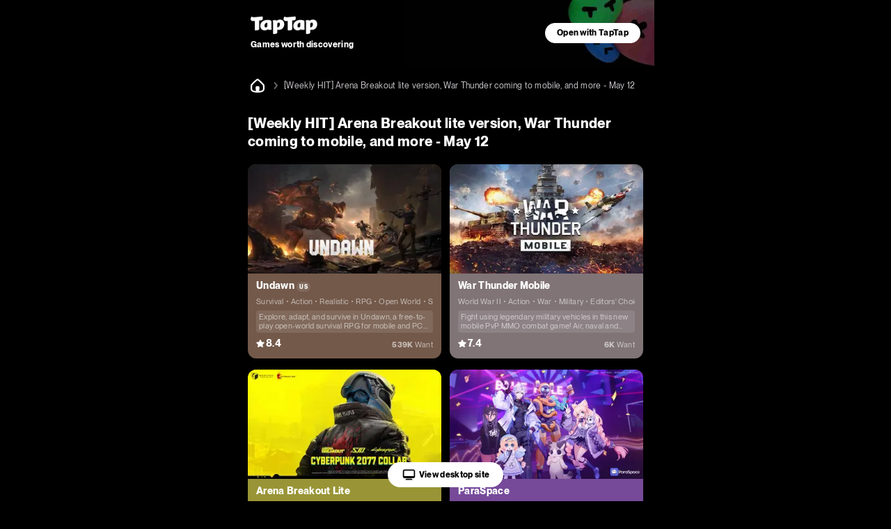

--- FILE ---
content_type: text/html;charset=UTF-8
request_url: https://m.taptap.io/games/weekly-hit-arena-breakout-lite-version-war-thunder-coming-to-mobile-and-more-may-12-1003406990
body_size: 20304
content:
<!DOCTYPE html>
<html lang="en">
<head><script>window.__NUXT__={data:{},state:{},_errors:{},serverRendered:true,config:{public:{clusterRegion:"intl",serverApiBaseUrl:"http:\u002F\u002Fistio-ingress-hk-internal-proxy.taptap.io",domain:"www.taptap.io",mBaseUrl:"https:\u002F\u002Fm.taptap.io",wBaseUrl:"https:\u002F\u002Fwww.taptap.io",runtimeEnv:"release",xuaPn:"WebMIntl"},app:{baseURL:"\u002F",buildAssetsDir:"\u002F_nuxt\u002F",cdnURL:"https:\u002F\u002Fassets.tapimg.com\u002Fm-site-intl"}}}</script><script>(function(){"use strict";const p=[["youtube.com","organic-youtube"],["mihoyo.com","organic-mihoyo"],["weixinbridge.com","organic-wxbridge"],["softonic.com","organic-softonic"],["bh3.com","organic-bh3"],["izhaohe.com","organic-zhaohe"],["luobo.cn","organic-luobo"],["duotegame.com","organic-duote"],["moegirl.org.cn","organic-moegirl"],["facebook.com","organic-facebook"],["gamefps.cn","organic-gamefps"],["kurogame.com","organic-kurogame"],["tieba.baidu.com","organic-bdtieba"],["leiting.com","organic-leiting"],["gamein.wiki","organic-gmwiki"],["hblr3.nebulajoy.com","organic-hblr3"],["coc.arkgames.com","organic-coc"],["es2.happyelements.cn","organic-es2"],["xd.com","organic-xd"],["https://t.co","organic-twitter"]],w=[["youtube.com","organic-youtube"],["taptap.cn","organic-taptap_cn"],["taptap.com","organic-taptap_cn"],["facebook.com","organic-facebook"],["gamein.wiki","organic-gamein_wiki"],["apktornado.com","organic-apktornado"],["suhailytr.in","organic-suhailytr"],["eltiomediafire.com","organic-eltiomediafire"],["xd.com","organic-xd"],["mg4a.com","organic-mg4a"],["jogandoeupando.com.br","organic-jogandoeupando"],["bindassankit.com","organic-bindass_ankit"],["instagram.com","organic-instagram"],["jameindy.com","organic-jameindy"],["mmobyte.tv","organic-mmobyte"],["allstarsyt.com","organic-allstarsyt"],["afkmobi.com","organic-afkmobi"],["vk.com","organic-vkontakte"],["pandarticles.com","organic-pandarticles"],["jagattech.in","organic-jagattech"],["protechgaming.in","organic-protech"],["franklyngameplays.com","organic-franklyn_gameplays"],["androidzeirogamer.com.br","organic-androidzeirogamer"],["matjarapps.com","organic-matjarapps"],["fulldescargas.solotech.app","organic-fulldescargas"],["beacons.ai","organic-beacons"],["creativepavan.com","organic-creativepavan"],["7areeftech.com","organic-7areeftech"],["d-gamer.com","organic-d_gamer"],["https://t.co","organic-twitter"]],k=[[/^https?:\/\/(www|m)\.baidu/,"seo-baidu"],[/gamecenter.baidu.com/,"seo-baidu_game"],[/^https?:\/\/www\.google/,"seo-google"],[/^https?:\/\/(wap|www|m)\.sogou/,"seo-sougou"],[/^https?:\/\/(so|nativeapp)\.toutiao/,"seo-toutiao"],[/^https?:\/\/(www|m)\.so.com/,"seo-360"],[/^https?:\/\/(so\.)?(m|quark)\.sm\.cn/,"seo-shenma"],[/^https?:\/\/(www|cn)\.bing/,"seo-bing"],[/^https?:\/\/((www|m)\.)?yahoo\.(com|cn)/,"seo-yahoo"],[/^https?:\/\/duckduckgo\.com/,"seo-duckduckgo"],[/^https?:\/\/(www\.)?yandex\.(com|ru)/,"seo-yandex"],[/9game.cn/,"seo-9game"],[/naver.com/,"seo-naver"],[/coccoc.com/,"seo-coccoc"],[/mobilesearchers.com/,"seo-mobilesearchers"],[/ecosia.org/,"seo-ecosia"]];var h=(o=>(o.fr="FR",o.ar="AR",o.be="BE",o.br="BR",o.ca="CA",o.ch="CH",o.cl="CL",o.tw="TW",o.de="DE",o.ht="HT",o.id="ID",o.kr="KR",o.li="LI",o.lu="LU",o.my="MY",o.nz="NZ",o.pt="PT",o.vn="VN",o.th="TH",o.mm="MM",o.ph="PH",o.ru="RU",o.kh="KH",o.us="US",o.jp="JP",o.it="IT",o.in="IN",o))(h||{});function _(o){const c=`${o}`.match(/.*-(\d+)$/);return(c==null?void 0:c[1])||""}const y=o=>{const{url:c="",isCn:n}=o,g=c.split("?")[0].split("/");let[,a,e,i]=g,r,s,t,m;return r=a,t=e,n||(e==="app"||e==="games"?(r=e,s=a,t=i):a==="app"||a==="games"?(r=a,s=h.us,t=e):h[a]&&!e&&!i&&(r="home",s=a,t="")),n&&a==="secoop"&&(r=e,t=i),typeof t=="string"&&t.includes("-")&&(m=t,t=_(t)),r=r||"home",{region:s,module:r,id:t,fullId:m}},d=(o,c)=>o.test(c),$=o=>d(/android/i,o),P=o=>d(/iPhone|iPad|iPod/i,o),f=o=>d(/iPad/i,o),v=o=>/(mobi|mzbrowser)/i.test(o),C=o=>$(o)||P(o),x=o=>!f(o)&&(v(o)||C(o)),R=o=>!x(o)&&!f(o),U=o=>d(/(bot(\b|\d)|spider|googlebot|yahoo|bingbot|baiduspider|yandex|yeti|yodaobot|gigabot|ia_archiver|facebookexternalhit|twitterbot|developers\.google\.com)/i,o);function j(o){var c,n,u;return(u=(n=(c=window.__NUXT__)==null?void 0:c.config)==null?void 0:n.public)==null?void 0:u[o]}function A(){return!1}function I(){L()}function L(){try{const o=S({ua:navigator.userAgent,referrer:document.referrer,url:location.pathname,search:location.search,wBaseUrl:j("wBaseUrl"),isCn:A()});o&&(location.href=o)}catch(o){console.log(o)}}const O={tw:"zh_TW",kr:"ko_KR",th:"th_TH",id:"id_ID",jp:"ja_JP"},T=["home","post","app","moment","mobile","search"];function S(o){if(!o.ua||U(o.ua)||!R(o.ua))return null;const c=o.url||"",n=o.search||"",u=y({url:c,isCn:o.isCn}),g=u.region,a=u.id,e=u.module;if(T.indexOf(e)===-1)return null;const i=new URLSearchParams(n);if(i.forEach(function(m,l){l.includes("utm")||i.delete(l)}),!i.get("utm_medium")||!i.get("utm_source")){const m=z(o.referrer,o.isCn);if(m){const l=m.utm_medium,b=m.utm_source;l&&i.set("utm_medium",l),b&&i.set("utm_source",b)}}const r=O[g];r&&i.set("hreflang",r);const s=i.toString(),t=o.wBaseUrl;if(e==="home")return s?`${t}?${s}`:t;if(e==="mobile")return s?`${t}/${e}?${s}`:`${t}/${e}`;if(e==="search"){const m=a?`/${a}`:"";return s?`${t}/${e}${m}?${s}`:`${t}/${e}${m}`}return s?`${t}/${e}/${a}?${s}`:`${t}/${e}/${a}`}function z(o,c){const n=[];if(n.push(...k),c&&n.push(...p),c||n.push(...w),!o)return null;const u=/(taptap|xdrnd)\.(cn|com|io)/;if(o.match(u))return null;for(let g=0;g<n.length;g++){const[a,e]=n[g];if(o.match(a)){const[i,r]=e.split("-");return{utm_medium:i,utm_source:r}}}return{utm_source:"other"}}I()})();
</script><meta charset="utf-8">
<title>[Weekly HIT] Arena Breakout lite version, War Thunder coming to mobile, and more - May 12</title>
<meta name="viewport" content="width=device-width, initial-scale=1">
<meta http-equiv="Cache-Control" content="no-transform">
<meta http-equiv="Cache-Control" content="no-siteapp">
<link rel="icon" type="image/x-icon" href="/favicon.ico">
<meta name="description" content="[Weekly HIT] Arena Breakout lite version, War Thunder coming to mobile, and more - May 12 - Undawn - War Thunder Mobile - Arena Breakout Lite - ParaSpace - Valiant Force 2">
<meta name="keywords" content="[Weekly HIT] Arena Breakout lite version, War Thunder coming to mobile, and more - May 12">
<meta property="og:title" content="[Weekly HIT] Arena Breakout lite version, War Thunder coming to mobile, and more - May 12">
<meta property="og:description" content="[Weekly HIT] Arena Breakout lite version, War Thunder coming to mobile, and more - May 12 - Undawn - War Thunder Mobile - Arena Breakout Lite - ParaSpace - Valiant Force 2">
<meta property="og:image" content="https://img.tapimg.net/market/images/43264518f53954870b0d1f2caa227d28.png/appicon?t=1">
<meta property="og:url" content="https://m.taptap.io/games/weekly-hit-arena-breakout-lite-version-war-thunder-coming-to-mobile-and-more-may-12-1003406990">
<script type="application/ld+json">{"@type":"BreadcrumbList","@context":"https://schema.org","itemListElement":[{"@type":"ListItem","position":1,"name":"home","item":{"@type":"Thing","@id":"https://m.taptap.io/"}},{"@type":"ListItem","position":2,"name":"[Weekly HIT] Arena Breakout lite version, War Thunder coming to mobile, and more - May 12","item":{"@type":"Thing","@id":"https://m.taptap.io/games/weekly-hit-arena-breakout-lite-version-war-thunder-coming-to-mobile-and-more-may-12-1003406990"}}]}</script>
<link rel="canonical" href="https://m.taptap.io/games/weekly-hit-arena-breakout-lite-version-war-thunder-coming-to-mobile-and-more-may-12-1003406990">
<meta name="color-scheme" content="dark">
<meta name="apple-itunes-app" content="app-id=1621229787, app-argument=tapglobal://taptap.tw/?opener=smart_banner&sess_id=251210djx3mVUqzJYD, affiliate-data=ct=smart_banner">
<link rel="preload" as="image" href="https://img.tapimg.net/market/images/4e20e7c060a5b47fa59f402e72739a07.png">
<link rel="preload" as="image" href="https://img.tapimg.net/market/images/edb57a816823da371e67b09a945ac013.png?imageView2/0/w/360/h/203/format/jpg/interlace/1/ignore-error/1&t=1" type="image/webp">
<link rel="preload" as="image" href="https://img.tapimg.net/market/images/d1195adb90efbf8229171c7965eced38.jpg?imageView2/0/w/360/h/203/format/jpg/interlace/1/ignore-error/1&t=1" type="image/webp">
<link rel="preload" as="image" href="https://img.tapimg.net/market/images/8e75828a15ce6d67ccbabd97ff21df20.jpg?imageView2/0/w/360/h/203/format/jpg/interlace/1/ignore-error/1&t=1" type="image/webp">
<link rel="preload" as="image" href="https://img.tapimg.net/market/images/80e45c69c16251fe1d7a4224f370d148.png?imageView2/0/w/360/h/203/format/jpg/interlace/1/ignore-error/1&t=1" type="image/webp">
<link rel="preload" as="image" href="https://img.tapimg.net/market/images/d94ee59411056844d509c057bba46b12.jpg?imageView2/0/w/360/h/203/format/jpg/interlace/1/ignore-error/1&t=1" type="image/webp">
<link rel="preload" as="image" href="https://img.tapimg.net/market/images/5fa25954f7a209b67d60deb18b59400d.png?imageView2/0/w/360/h/203/format/jpg/interlace/1/ignore-error/1&t=1" type="image/webp">
<link rel="preload" as="image" href="[data-uri]">
<link rel="preload" as="image" href="https://img2.tapimg.net/moment/etag/FnaNtSbVsPhBbME3l6Njn4JbLxSd.png?imageView2/2/w/360/h/9999/q/80/format/png/interlace/1/ignore-error/1" type="image/webp">
<link rel="preload" as="image" href="https://img.tapimg.net/market/images/9f1b68b326b29fc9d6aa4e92fca694e6.png?imageView2/2/w/360/h/9999/q/80/format/png/interlace/1/ignore-error/1" type="image/webp">
<link rel="preload" as="image" href="https://img2.tapimg.net/moment/etag/Fq_EDeLLaqd-PB0puT5mnUPiuaI4.png?imageView2/2/w/360/h/9999/q/80/format/png/interlace/1/ignore-error/1" type="image/webp"><link rel="prefetch" as="image" type="image/svg+xml" href="https://assets.tapimg.com/m-site-intl/_nuxt/18_hashtag.aa53484b.svg"><link rel="prefetch" as="image" type="image/svg+xml" href="https://assets.tapimg.com/m-site-intl/_nuxt/ico-m20-w20-pc.e9de88ae.svg"><link rel="prefetch" as="image" type="image/svg+xml" href="https://assets.tapimg.com/m-site-intl/_nuxt/28_navigationbar.acf733c9.svg"><link rel="prefetch" as="image" type="image/svg+xml" href="https://assets.tapimg.com/m-site-intl/_nuxt/16_slash.b48810a2.svg"><link rel="prefetch" as="image" type="image/svg+xml" href="https://assets.tapimg.com/m-site-intl/_nuxt/16_pagination.6b57f3e8.svg"><link rel="prefetch" as="image" type="image/svg+xml" href="https://assets.tapimg.com/m-site-intl/_nuxt/16_pagination_active.c346c4ee.svg"><link rel="prefetch" as="image" type="image/svg+xml" href="https://assets.tapimg.com/m-site-intl/_nuxt/12_star_white.3af0cc23.svg"><style>.tap-image[data-v-955f1811]{-o-object-fit:cover;object-fit:cover}.svg-icon[data-v-2a11ac84]{color:currentColor}[class*=icon-28][data-v-2a11ac84]{width:28px;height:28px}[class*=icon-24][data-v-2a11ac84]{width:24px;height:24px}[class*=icon-32][data-v-2a11ac84]{width:32px;height:32px}[class*=icon-12][data-v-2a11ac84]{width:12px;height:12px}[class*=icon-16][data-v-2a11ac84]{width:16px;height:16px}[class*=icon-13][data-v-2a11ac84]{width:13px;height:13px}
</style><style>.label-tag[data-v-4c216e20]{position:relative;display:inline}.label-tag[data-v-4c216e20]:not(:last-of-type){margin-right:10px}.label-tag[data-v-4c216e20]:not(:last-of-type):after{content:"";position:absolute;right:-6px;top:50%;margin-top:-1px;display:block;width:2px;height:2px;border-radius:50%;background:var(--black-50)}
</style><style>.tap-text{display:block}.tap-text__normal-line{word-wrap:break-word;word-break:break-word;overflow:hidden}.tap-text__one-line{white-space:nowrap}.tap-text__multi-line,.tap-text__one-line{word-wrap:break-word;word-break:break-word;overflow:hidden;text-overflow:ellipsis}.tap-text__multi-line{display:-webkit-box;-webkit-box-orient:vertical}
</style><style>.tap-image[data-v-fe07248b]{-o-object-fit:cover;object-fit:cover}
</style><style>.tap-button{border-style:solid;border-width:1px;outline:none;padding-left:16px;padding-right:16px;text-align:center;border-radius:50px;display:flex;align-items:center;justify-content:center}.tap-button--primary{background-color:var(--green-primary);border-color:var(--green-primary);color:var(--black-primary);font-weight:700}.tap-button--secondary{background-color:var(--green-80);border-color:var(--green-80);color:var(--green-primary);font-weight:700}.tap-button--special{background-color:var(--white-primary);border-color:var(--white-primary);color:var(--black-primary);font-weight:700}.tap-button--large{padding:9px 16px}.tap-button--x-large{padding:13px 16px}.tap-button--medium{padding:6px 16px}.tap-button--medium,.tap-button--small{font-size:var(--heading-12-size);line-height:var(--heading-12-line-height)}.tap-button--small{padding:4px 16px}.tap-button--large,.tap-button--x-large{font-size:var(--heading-14-size);line-height:var(--heading-14-line-height)}
</style><style>.guide-header__wrapper[data-v-a2dcc8be]{width:100%;max-width:600px;box-sizing:border-box;background:url(https://img.tapimg.net/market/images/19bbd23578a7d4a22c6116f17121096c.jpg);background-position:100%;background-repeat:no-repeat;background-size:auto 100%;height:95px;display:flex;align-items:center;justify-content:space-between}.guide-button[data-v-a2dcc8be]{height:100%;display:flex;align-items:center;justify-content:center;flex-shrink:0;padding-right:20px}.guide-slogan[data-v-a2dcc8be]{padding-left:20px}.guide-slogan_text[data-v-a2dcc8be]{word-wrap:anywhere;margin-right:8px;margin-top:4px}.open-app__wrapper[data-v-57f396d5]{align-items:center;bottom:-100%;width:100%;background-color:var(--green-40);display:flex;justify-content:center;left:50%;position:fixed;text-align:center;z-index:200;transition:all .3s;max-width:600px;transform:translate(-50%)}.open-app__show[data-v-57f396d5]{bottom:0}.open-app__content[data-v-57f396d5]{box-sizing:border-box;display:flex;max-width:600px;width:100%;justify-content:space-between;align-items:center;padding:16px 20px}.open-app__content-text[data-v-57f396d5]{margin-right:6px;text-align:start}:root{--green-primary:#31ff6c;--green-primary-hover:#2ef066;--green-40:#1d9941;--green-40-hoever:#1b903d;--green-60:#14662b;--green-80:#0a3316;--blue-primary:#0c6fff;--blue-40:#074399;--blue-60:#052c66;--blue-80:#021633;--coral-primary:#ff687f;--coral-40:#993e4c;--coral-60:#662a33;--coral-80:#331519;--lilac-primary:#e5cdec;--lilac-40:#897b8e;--lilac-60:#5c525e;--lilac-80:#2e292f;--black-primary:#000;--black-primary-hover:#191919;--black-10:#1a1a1a;--black-10-hover:#313131;--black-20:#333;--black-20-hover:#474747;--black-30:#4d4d4d;--black-40:#666;--black-50:grey;--black-60:#c9c5ca;--black-70:#f4eff4;--white-primary:#fff;--white-primary-hover:#f0f0f0;--white-border:hsla(0,0%,100%,.05);--white-divider:hsla(0,0%,100%,.1);--white-overlay:rgba(0,0,0,.9);--white-model:rgba(0,0,0,.6);--white-mark:rgba(0,0,0,.1);--white-caption:hsla(0,0%,100%,.6)}:root{--heading-m20-w22-size:20px;--heading-m20-w22-line-height:28px;--heading-m16-w18-size:16px;--heading-m16-w18-line-height:24px;--heading-m14-w16-size:14px;--heading-m14-w16-line-height:22px;--heading-m18-w20-size:18px;--heading-m18-w20-line-height:26px;--list-heading-m16-w18-size:16px;--list-heading-m16-w18-line-height:20px;--list-heading-m14-w16-size:14px;--list-heading-m14-w16-line-height:18px;--paragraph-m16-w16-size:16px;--paragraph-m16-w16-line-height:24px;--paragraph-m14-w14-size:14px;--paragraph-m14-w14-line-height:22px;--caption-m12-w14-size:12px;--caption-m12-w14-line-height:18px;--caption-m10-w12-size:10px;--caption-m10-w12-line-height:14px;--caption-m8-w12-size:8px;--caption-m8-w12-line-height:12px;--space-m2-w4:2px;--space-m4-w6:4px;--space-m6-w8:6px;--space-m8-w10:8px;--space-m8-w12:8px;--space-m10-w14:10px;--space-m12-w16:12px;--space-m14-w18:14px;--space-m16-w20:16px;--space-m18-w22:18px;--space-m20-w24:20px;--space-m24-w30:24px;--space-m32-w38:32px;--radius-m2-w4:2px;--radius-m4-w6:4px;--radius-m6-w8:6px;--radius-m8-w10:8px;--icon-size-m10-w12:10px;--icon-size-m12-w14:12px;--icon-size-m14-w16:14px;--icon-size-m16-w18:16px;--icon-size-m20-w22:20px;--icon-size-m22-w24:22px;--icon-size-m24-w24:24px;--icon-size-m28-w28:28px;--icon-size-m24-w36:24px;--heading-68-size:68px;--heading-68-line-height:1em ;--heading-36-size:36px;--heading-36-line-height:1.5em;--heading-24-size:24px;--heading-24-line-height:1.3em;--heading-20-size:20px;--heading-20-line-height:1.3em;--heading-16-size:16px;--heading-16-line-height:1.3em;--heading-14-size:14px;--heading-14-line-height:1.3em;--heading-12-size:12px;--heading-12-line-height:1.3em;--body-16-size:16px;--body-16-line-height:1.5em;--body-14-size:14px;--body-14-line-height:1.3em;--body-12-size:12px;--body-12-line-height:1.3em;--caption-11-size:11px;--caption-11-line-height:1.2em;--caption-10-size:10px;--caption-10-line-height:1.2em;--caption-8-size:8px;--caption-8-line-height:1.2em;--zIndex-1:100;--zIndex-2:200;--zIndex-3:300;--zIndex-4:400;--zIndex-5:500;--zIndex-6:600;--zIndex-7:700;--zIndex-8:800;--zIndex-9:900;--zIndex-10:1000;--zIndex-navbar:var(--zIndex-1);--zIndex-dropdown:var(--zIndex-1);--zIndex-sticky:var(--zIndex-2);--zIndex-navbar-fixed:var(--zIndex-3);--zIndex-overlay:var(--zIndex-4);--zIndex-dialog:var(--zIndex-5);--zIndex-popover:var(--zIndex-6);--zIndex-tooltip:var(--zIndex-10)}html{-webkit-text-size-adjust:100%}body,button,div,input,li,optgroup,p,select,textarea,ul{margin:0;padding:0}li,ul{list-style:none}a,button,div,input{outline:none;-webkit-tap-highlight-color:transparent}button{border:none}input,textarea{outline:none}a{background-color:transparent;text-decoration:none;color:inherit}b,strong{font-weight:bolder}code,kbd,samp{font-family:monospace,monospace;font-size:1em}small{font-size:80%}sub,sup{font-size:75%;line-height:0;position:relative;vertical-align:baseline}sub{bottom:-.25em}sup{top:-.5em}img{border-style:none}button,input{overflow:visible}button,select{text-transform:none}[type=button],[type=reset],[type=submit],button{-webkit-appearance:button}[type=button]::-moz-focus-inner,[type=reset]::-moz-focus-inner,[type=submit]::-moz-focus-inner,button::-moz-focus-inner{border-style:none;padding:0}[type=button]:-moz-focusring,[type=reset]:-moz-focusring,[type=submit]:-moz-focusring,button:-moz-focusring{outline:1px dotted ButtonText}fieldset{padding:.35em .75em .625em}legend{box-sizing:border-box;color:inherit;display:table;max-width:100%;padding:0;white-space:normal}progress{vertical-align:baseline}textarea{overflow:auto;resize:none;border:none;outline:none}[type=checkbox],[type=radio]{box-sizing:border-box;padding:0}[type=number]::-webkit-inner-spin-button,[type=number]::-webkit-outer-spin-button{height:auto}[type=search]{-webkit-appearance:textfield;outline-offset:-2px}[type=search]::-webkit-search-decoration{-webkit-appearance:none}::-webkit-file-upload-button{-webkit-appearance:button;font:inherit}details{display:block}summary{display:list-item}template{display:none}[hidden]{display:none}@font-face{font-display:swap;font-family:tap-intl-font;font-weight:400;src:url(https://assets.tapimg.com/tap-assets/intl/font/PPNeueMontreal-Regular.woff2) format("woff2"),url(https://assets.tapimg.com/tap-assets/intl/font/PPNeueMontreal-Regular.woff) format("woff"),url(https://assets.tapimg.com/tap-assets/intl/font/PPNeueMontreal-Regular.ttf) format("truetype")}@font-face{font-display:swap;font-family:tap-intl-font;font-weight:700;src:url(https://assets.tapimg.com/tap-assets/intl/font/PPNeueMontreal-Bold.woff2) format("woff2"),url(https://assets.tapimg.com/tap-assets/intl/font/PPNeueMontreal-Bold.woff) format("woff"),url(https://assets.tapimg.com/tap-assets/intl/font/PPNeueMontreal-Bold.ttf) format("truetype")}@font-face{font-display:swap;font-family:tap-intl-font;font-weight:700;font-style:italic;src:url(https://assets.tapimg.com/tap-assets/intl/font/PPNeueMontreal-BoldItalic.woff2) format("woff2"),url(https://assets.tapimg.com/tap-assets/intl/font/PPNeueMontreal-BoldItalic.woff) format("woff"),url(https://assets.tapimg.com/tap-assets/intl/font/PPNeueMontreal-BoldItalic.ttf) format("truetype")}@font-face{font-display:swap;font-family:tap-intl-font;font-style:italic;src:url(https://assets.tapimg.com/tap-assets/intl/font/PPNeueMontreal-Italic.woff2) format("woff2"),url(https://assets.tapimg.com/tap-assets/intl/font/PPNeueMontreal-Italic.woff) format("woff"),url(https://assets.tapimg.com/tap-assets/intl/font/PPNeueMontreal-Italic.ttf) format("truetype")}@font-face{font-display:swap;font-family:tap-intl-font-italic-bold;src:url(https://assets.tapimg.com/tap-assets/intl/font/PPNeueMontreal-BoldItalic.woff2) format("woff2"),url(https://assets.tapimg.com/tap-assets/intl/font/PPNeueMontreal-BoldItalic.woff) format("woff"),url(https://assets.tapimg.com/tap-assets/intl/font/PPNeueMontreal-BoldItalic.ttf) format("truetype")}@font-face{font-display:swap;font-family:tap-intl-font-italic;src:url(https://assets.tapimg.com/tap-assets/intl/font/PPNeueMontreal-Italic.woff2) format("woff2"),url(https://assets.tapimg.com/tap-assets/intl/font/PPNeueMontreal-Italic.woff) format("woff"),url(https://assets.tapimg.com/tap-assets/intl/font/PPNeueMontreal-Italic.ttf) format("truetype")}.font-bold{font-weight:700}.italic{font-family:tap-intl-font-italic}.italic.font-bold{font-family:tap-intl-font-italic-bold}.green-primary{color:var(--green-primary)}.green-40{color:var(--green-40)}.green-60{color:var(--green-60)}.green-80{color:var(--green-80)}.blue-primary{color:var(--blue-primary)}.blue-40{color:var(--blue-40)}.blue-60{color:var(--blue-60)}.blue-80{color:var(--blue-80)}.coral-primary{color:var(--coral-primary)}.coral-40{color:var(--coral-40)}.coral-60{color:var(--coral-60)}.coral-80{color:var(--coral-80)}.lilac-primary{color:var(--lilac-primary)}.lilac-40{color:var(--lilac-40)}.lilac-60{color:var(--lilac-60)}.lilac-80{color:var(--lilac-80)}.black-primary{color:var(--black-primary)}.black-10{color:var(--black-10)}.black-20{color:var(--black-20)}.black-30{color:var(--black-30)}.black-40{color:var(--black-40)}.black-50{color:var(--black-50)}.black-60{color:var(--black-60)}.black-70{color:var(--black-70)}.white-primary{color:var(--white-primary)}.white-divider{color:var(--white-divider)}.white-overlay{color:var(--white-overlay)}.white-model{color:var(--white-model)}.white-mark{color:var(--white-mark)}.white-caption{color:var(--white-caption)}.heading-68{font-size:var(--heading-68-size);line-height:var(--heading-68-line-height)}.heading-36{font-size:var(--heading-36-size);line-height:var(--heading-36-line-height)}.heading-24{font-size:var(--heading-24-size);line-height:var(--heading-24-line-height)}.heading-20{font-size:var(--heading-20-size);line-height:var(--heading-20-line-height)}.heading-16{font-size:var(--heading-16-size);line-height:var(--heading-16-line-height)}.heading-14{font-size:var(--heading-14-size);line-height:var(--heading-14-line-height)}.heading-12{font-size:var(--heading-12-size);line-height:var(--heading-12-line-height)}.body-16{font-size:var(--body-16-size);line-height:var(--body-16-line-height)}.body-14{font-size:var(--body-14-size);line-height:var(--body-14-line-height)}.body-12{font-size:var(--body-12-size);line-height:var(--body-12-line-height)}.caption-10{font-size:var(--caption-10-size);line-height:var(--caption-10-line-height)}.caption-11{font-size:var(--caption-11-size);line-height:var(--caption-11-line-height)}.caption-8{font-size:var(--caption-8-size);line-height:var(--caption-8-line-height)}:root{color-scheme:dark light}.scrollable{overflow:scroll;scrollbar-width:none;-ms-overflow-style:none}.scrollable::-webkit-scrollbar{display:none}.flex{display:flex}.flex-column{flex-direction:column}.align-start{align-items:flex-start}.align-center{align-items:center}.align-end{align-items:flex-end}.justify-start{justify-content:flex-start}.justify-center{justify-content:center}.justify-end{justify-content:flex-end}.flex-center--y{display:flex;align-items:center}.flex-center,.flex-center--x{display:flex;justify-content:center}.flex-center{align-items:center}.flex-1{flex:1;width:0}.clickable{cursor:pointer}html{font-family:tap-intl-font,-apple-system,BlinkMacSystemFont,Segoe UI,Helvetica,Arial,PingFang SC,Noto Sans,Roboto,Microsoft Yahei,sans-serif,Apple Color Emoji,Segoe UI Emoji}body,html{background-color:var(--black-primary);letter-spacing:.02em}body{color:var(--white-primary)}.intl-page{margin:0 auto;max-width:600px}.sheet--hide{display:none}.sheet--show{display:block}.layout__sticky-container{position:sticky;top:0;left:0;z-index:var(--zIndex-navbar)}.go_to_pc--button{position:fixed;bottom:20px;transition:all .3s;background-color:#fff;border-radius:31px;padding:8px 20px;color:#000;left:0;right:0;width:-moz-fit-content;width:fit-content;margin:0 auto;display:flex;align-items:center;justify-content:center}.J_go_to_pc_button_intl_up{bottom:90px}
</style><style>.layout-breadcrumb{padding:14px 16px;display:flex;align-items:center;background-color:#000}.layout-breadcrumb__home{font-size:0}.layout-breadcrumb__slash{margin:0 4px}.layout-breadcrumb__title{color:var(--black-60)}
</style><style>.footer-friend-links{position:relative}.footer-friend-links:after{display:inline-block;content:"";position:absolute;bottom:0;left:0;height:.5px;width:100%;background-color:var(--white-border)}.footer-friend-links__item:not(:last-child){margin-right:17px;position:relative}.footer-friend-links__item:not(:last-child):before{position:absolute;content:"";display:inline-block;height:8px;width:1px;background-color:var(--white-divider);right:-9px;top:4px}.footer-friend-links__title{margin-bottom:12px}.layout-footer{width:100%;background-color:var(--black-10);padding:0 0 100px;box-sizing:border-box}.layout-footer>*{margin:0 30px;text-align:center;max-width:1440px}.layout-footer .footer-friend-links{margin-top:12px}.layout-footer .intl-footer__slogan{padding-top:50px}.layout-footer .download-button-group,.layout-footer .footer-links,.layout-footer .social-medias{margin-top:20px}
</style><style>.intl-footer__slogan{font-size:20px;margin-bottom:20px;line-height:130%;text-align:center}.social-medias{flex-wrap:nowrap;display:flex;justify-content:space-between}.footer-links[data-v-d71597fe]{display:flex;justify-content:center;flex-wrap:wrap;padding:4px 0 0}.footer-links__item[data-v-d71597fe]{display:flex;align-items:center;margin-bottom:4px}.footer-links__item[data-v-d71597fe]:before{content:"";display:inline-block;width:1px;height:15px;background-color:var(--white-divider);margin:0 12px}.footer-links__item[data-v-d71597fe]:first-child:before{display:none}.footer-copyright{display:flex;flex-direction:column;align-items:center}.footer-copyright__button-logo{margin-top:40px;margin-bottom:10px;width:98px;height:auto;display:flex}.footer-copyright__text{text-align:center}
</style><style>.download-button-group{display:flex;align-items:center;justify-content:center}.download-button-group .download-button{background-color:var(--black-primary);font-size:0;border-radius:12px;margin:0 4px}.glow-on-hover{border:none;outline:none;cursor:pointer;position:relative;z-index:0;border-radius:10px}.glow-on-hover:before{content:"";background:linear-gradient(45deg,#31ff6c,#0c6fff,#ff687f,#0c6fff,#31ff6c,#31ff6c,#0c6fff,#ff687f,#0c6fff,#31ff6c,#0c6fff);background:linear-gradient(45deg,var(--green-primary),var(--blue-primary),var(--coral-primary),var(--blue-primary),var(--green-primary),var(--green-primary),var(--blue-primary),var(--coral-primary),var(--blue-primary),var(--green-primary),var(--blue-primary));position:absolute;top:-2px;left:-2px;background-size:400%;z-index:-1;filter:blur(5px);width:calc(100% + 4px);height:calc(100% + 4px);animation:glowing 50s linear infinite;opacity:1;border-radius:10px}@keyframes glowing{0%{background-position:0 0}50%{background-position:400% 0}to{background-position:0 0}}.common-hover-intl{transition:opacity .3s}.common-hover-intl:active{opacity:.7}.download-button-group .tap-image{height:50px}
</style><style>.layout-pagination{background-color:var(--white-divider);border-radius:16px;width:100%;padding:8px 0;margin:12px}.layout-pagination__next,.layout-pagination__prev{width:60px;height:20px}.layout-pagination__next{transform:rotate(180deg)}.layout-pagination__item{height:34px;flex:1;margin:0 7px;position:relative}.layout-pagination__item:after{position:absolute;content:"";right:-7px;height:8px;width:1px;background-color:var(--white-divider);display:inline-block}.layout-pagination__item:nth-child(2):before{position:absolute;content:"";left:-7px;height:8px;width:1px;background-color:var(--white-divider);display:inline-block}.layout-pagination__item-active{color:var(--green-primary);font-weight:700;position:relative}.layout-pagination__item-active-bg{position:relative;width:100%;height:100%;position:absolute;left:0;right:0;display:flex;align-items:center;justify-content:center}.layout-pagination__item-active-bg:after{background-color:var(--green-60);display:inline-block;content:"";height:100%;width:28px;border-radius:8px}.layout-pagination__item-text{z-index:1}
</style><style>.rec-post-card[data-v-0d14d16c]{width:158px;box-sizing:border-box;background:var(--145f3e35);border-radius:12px;overflow:hidden;position:relative;display:inline-block;background-position:50%}.rec-post-card[data-v-0d14d16c]:after{content:"";position:absolute;top:0;left:0;width:100%;height:100%;border-radius:12px;border:1px solid var(--white-border);box-sizing:border-box}.rec-post-card__texts-warp[data-v-0d14d16c]{padding:12px;z-index:10}.rec-post-card__user[data-v-0d14d16c]{display:flex;align-items:center}.rec-post-card__user-avatar[data-v-0d14d16c]{font-size:0}.rec-post-card__username[data-v-0d14d16c]{margin-left:3px}.rec-post-card__title[data-v-0d14d16c]{margin:8px 0 0;color:var(--primary-white)}.rec-post-card__summary[data-v-0d14d16c]{margin-top:8px;color:var(--black-60)}[data-v-0d14d16c] .rec-post-card__cover img{vertical-align:top}[data-v-0d14d16c] .rec-post-card__cover-image{width:100%!important}.rec-post-card__app[data-v-0d14d16c]{height:37px;display:flex;align-items:center;padding:0 12px;width:100%;box-sizing:border-box;position:relative}.rec-post-card__app[data-v-0d14d16c]:after{content:"";display:inline-block;position:absolute;top:0;left:12px;right:12px;width:calc(100% - 24px);height:1px;background-color:var(--black-20)}.rec-post-card__app-mask[data-v-0d14d16c]{background:linear-gradient(180deg,transparent,rgba(0,0,0,.8));position:absolute;bottom:0;left:0}.rec-post-card__app.rec-post-card__app-mask[data-v-0d14d16c]:after{display:none}.rec-post-card__app-title[data-v-0d14d16c]{color:var(--primary-white);margin-left:3px}.rec-app-card__background-app-icon[data-v-0d14d16c]{font-size:0;position:absolute;top:0;left:0;height:0}.rec-app-card[data-v-dc6bec02]{width:158px;border-radius:12px;overflow:hidden;background-color:var(--f6a59d18);display:inline-block;position:relative}.rec-app-card__banner-ratio-wrapper[data-v-dc6bec02]{width:100%;height:0;padding-bottom:56.33%;position:relative;overflow:hidden}.rec-app-card__banner[data-v-dc6bec02]{position:absolute;left:0;top:0;width:100%;height:100%}[data-v-dc6bec02] .rec-app-card__banner .tap-image{height:100%}.rec-app-card__title[data-v-dc6bec02]{padding:8px 12px;color:var(--primary-white);height:54px;box-sizing:border-box}.rec-app-card__title>h2[data-v-dc6bec02]{margin:0}.rec-app-card__title-label[data-v-dc6bec02]{color:var(--primary-white);padding:2px 4px;border-radius:100px;background-color:var(--white-divider)}.rec-app-card__footer[data-v-dc6bec02]{padding:0 12px;display:flex;justify-content:space-between;width:100%;box-sizing:border-box;margin-bottom:12px}.rec-app-card__footer-left[data-v-dc6bec02]{display:flex;align-items:center}.rec-app-card__footer-rate[data-v-dc6bec02]{margin-right:2px}.rec-app-card__footer-right[data-v-dc6bec02]{color:#fff9}.rec-app-card__footer-want-counts[data-v-dc6bec02]{margin-right:2px}.rec-app-card__rank[data-v-dc6bec02]{background-repeat:no-repeat;background-size:cover;background-position:50%;position:absolute;top:0;left:10px;width:26px;height:26px;text-align:center;z-index:1;padding-top:2px}.rec-app-card__description[data-v-dc6bec02]{padding:3px 4px;margin:6px 12px;background:var(--white-divider);border-radius:4px}.rec-app-card__tags[data-v-dc6bec02]{overflow:hidden;margin:0 12px;width:calc(100% - 24px)}.rec-app-card__tag[data-v-dc6bec02]{overflow:unset}.rec-app-card__tag.label-tag[data-v-dc6bec02]:after{background-color:var(--white-caption)}
</style><style>@font-face{font-display:swap;font-family:tap-intl-font;font-weight:400;src:url(https://assets.tapimg.com/tap-assets/intl/font/PPNeueMontreal-Regular.woff2) format("woff2"),url(https://assets.tapimg.com/tap-assets/intl/font/PPNeueMontreal-Regular.woff) format("woff"),url(https://assets.tapimg.com/tap-assets/intl/font/PPNeueMontreal-Regular.ttf) format("truetype")}@font-face{font-display:swap;font-family:tap-intl-font;font-weight:700;src:url(https://assets.tapimg.com/tap-assets/intl/font/PPNeueMontreal-Bold.woff2) format("woff2"),url(https://assets.tapimg.com/tap-assets/intl/font/PPNeueMontreal-Bold.woff) format("woff"),url(https://assets.tapimg.com/tap-assets/intl/font/PPNeueMontreal-Bold.ttf) format("truetype")}@font-face{font-display:swap;font-family:tap-intl-font;font-weight:700;font-style:italic;src:url(https://assets.tapimg.com/tap-assets/intl/font/PPNeueMontreal-BoldItalic.woff2) format("woff2"),url(https://assets.tapimg.com/tap-assets/intl/font/PPNeueMontreal-BoldItalic.woff) format("woff"),url(https://assets.tapimg.com/tap-assets/intl/font/PPNeueMontreal-BoldItalic.ttf) format("truetype")}@font-face{font-display:swap;font-family:tap-intl-font;font-style:italic;src:url(https://assets.tapimg.com/tap-assets/intl/font/PPNeueMontreal-Italic.woff2) format("woff2"),url(https://assets.tapimg.com/tap-assets/intl/font/PPNeueMontreal-Italic.woff) format("woff"),url(https://assets.tapimg.com/tap-assets/intl/font/PPNeueMontreal-Italic.ttf) format("truetype")}@font-face{font-display:swap;font-family:tap-intl-font-italic-bold;src:url(https://assets.tapimg.com/tap-assets/intl/font/PPNeueMontreal-BoldItalic.woff2) format("woff2"),url(https://assets.tapimg.com/tap-assets/intl/font/PPNeueMontreal-BoldItalic.woff) format("woff"),url(https://assets.tapimg.com/tap-assets/intl/font/PPNeueMontreal-BoldItalic.ttf) format("truetype")}@font-face{font-display:swap;font-family:tap-intl-font-italic;src:url(https://assets.tapimg.com/tap-assets/intl/font/PPNeueMontreal-Italic.woff2) format("woff2"),url(https://assets.tapimg.com/tap-assets/intl/font/PPNeueMontreal-Italic.woff) format("woff"),url(https://assets.tapimg.com/tap-assets/intl/font/PPNeueMontreal-Italic.ttf) format("truetype")}.font-bold{font-weight:700}.italic{font-family:tap-intl-font-italic}.italic.font-bold{font-family:tap-intl-font-italic-bold}.green-primary{color:var(--green-primary)}.green-40{color:var(--green-40)}.green-60{color:var(--green-60)}.green-80{color:var(--green-80)}.blue-primary{color:var(--blue-primary)}.blue-40{color:var(--blue-40)}.blue-60{color:var(--blue-60)}.blue-80{color:var(--blue-80)}.coral-primary{color:var(--coral-primary)}.coral-40{color:var(--coral-40)}.coral-60{color:var(--coral-60)}.coral-80{color:var(--coral-80)}.lilac-primary{color:var(--lilac-primary)}.lilac-40{color:var(--lilac-40)}.lilac-60{color:var(--lilac-60)}.lilac-80{color:var(--lilac-80)}.black-primary{color:var(--black-primary)}.black-10{color:var(--black-10)}.black-20{color:var(--black-20)}.black-30{color:var(--black-30)}.black-40{color:var(--black-40)}.black-50{color:var(--black-50)}.black-60{color:var(--black-60)}.black-70{color:var(--black-70)}.white-primary{color:var(--white-primary)}.white-divider{color:var(--white-divider)}.white-overlay{color:var(--white-overlay)}.white-model{color:var(--white-model)}.white-mark{color:var(--white-mark)}.white-caption{color:var(--white-caption)}.heading-68{font-size:var(--heading-68-size);line-height:var(--heading-68-line-height)}.heading-36{font-size:var(--heading-36-size);line-height:var(--heading-36-line-height)}.heading-24{font-size:var(--heading-24-size);line-height:var(--heading-24-line-height)}.heading-20{font-size:var(--heading-20-size);line-height:var(--heading-20-line-height)}.heading-16{font-size:var(--heading-16-size);line-height:var(--heading-16-line-height)}.heading-14{font-size:var(--heading-14-size);line-height:var(--heading-14-line-height)}.heading-12{font-size:var(--heading-12-size);line-height:var(--heading-12-line-height)}.body-16{font-size:var(--body-16-size);line-height:var(--body-16-line-height)}.body-14{font-size:var(--body-14-size);line-height:var(--body-14-line-height)}.body-12{font-size:var(--body-12-size);line-height:var(--body-12-line-height)}.caption-10{font-size:var(--caption-10-size);line-height:var(--caption-10-line-height)}.caption-11{font-size:var(--caption-11-size);line-height:var(--caption-11-line-height)}.caption-8{font-size:var(--caption-8-size);line-height:var(--caption-8-line-height)}.app-icon__image{border-radius:var(--6d15b41a)}.tap-user-avatar[data-v-1ca55eb8]{border-radius:50%;font-size:0}
</style><style>.games-card[data-v-6d2f33ee]{background-color:var(--81f4dc06);width:158px;border-radius:16px;overflow:hidden;display:inline-block;position:relative}.games-card__banner-ratio-wrapper[data-v-6d2f33ee]{width:100%;height:0;padding-bottom:56.33%;position:relative;overflow:hidden}.games-card__banner[data-v-6d2f33ee]{position:absolute;left:0;top:0;width:100%;height:100%}[data-v-6d2f33ee] .games-card__banner .tap-image{height:100%}.games-card__title[data-v-6d2f33ee]{padding:12px 12px 0;height:69px;box-sizing:border-box}.games-card__title>h2[data-v-6d2f33ee]{margin:0}.games-card__footer[data-v-6d2f33ee]{display:flex;padding:12px 0 12px 12px}.games-card__footer-item[data-v-6d2f33ee]{margin-right:4px}.games-card__footer-item.extra[data-v-6d2f33ee]{display:flex;align-items:center;justify-content:center;background-color:var(--white-divider);width:30px;height:30px;border-radius:6px;color:var(--primary-white)}.rec-posts-card[data-v-bc811baf]{--padding-side:12px;width:158px;border-radius:16px;overflow:hidden;padding:var(--padding-side);background-color:var(--6fe14c01);position:relative;box-sizing:border-box;display:inline-block}.rec-posts-card__title[data-v-bc811baf]{color:var(--primary-white);margin:0}.rec-posts-card__few[data-v-bc811baf]{width:calc(100% + var(--padding-side)*2);margin-left:calc(0px - var(--padding-side));font-size:0;margin-top:24px;position:relative;--zIndex-few-0:3;--zIndex-few-1:2;--zIndex-few-2:1}.rec-posts-card__few-0__ratio-wrapper[data-v-bc811baf]{width:72.78%;padding-bottom:41.14%;height:0;position:relative;margin-left:var(--padding-side);filter:drop-shadow(0 2px 8px rgba(0,0,0,.2));background-color:var(--black-20);z-index:var(--zIndex-few-0);border-radius:8px;overflow:hidden}.rec-posts-card__few-0[data-v-bc811baf]{position:absolute;left:0;top:0}.rec-posts-card__few-0__placeholder[data-v-bc811baf]{position:absolute;left:0;top:0;height:100%;width:100%;display:flex;justify-content:center;align-items:center;opacity:.1}[data-v-bc811baf] .rec-posts-card__few-0__placeholder .tap-image{width:70%;height:auto}[data-v-bc811baf] .rec-posts-card__few-0 .tap-image{width:100%}.rec-posts-card__few-1[data-v-bc811baf]{width:62.66%;padding-bottom:35.44%;right:13.29%;z-index:var(--zIndex-few-1);background:hsla(0,0%,100%,.2)}.rec-posts-card__few-1[data-v-bc811baf],.rec-posts-card__few-2[data-v-bc811baf]{height:0;position:absolute;bottom:0;box-shadow:0 2px 6px #0000001a;-webkit-backdrop-filter:blur(3px);backdrop-filter:blur(3px);border-radius:6px}.rec-posts-card__few-2[data-v-bc811baf]{width:55.06%;padding-bottom:31.65%;right:7.6%;z-index:var(--zIndex-few-2);background:hsla(0,0%,100%,.1)}.rec-posts-card__more[data-v-bc811baf]{position:relative;display:flex;flex-wrap:wrap}.rec-posts-card__more__ratio-wrapper[data-v-bc811baf]{border-radius:6px;font-size:0;overflow:hidden;width:calc(50% - 4px);height:0;padding-bottom:27.8%;margin-top:8px;position:relative}.rec-posts-card__more__ratio-wrapper[data-v-bc811baf]:nth-child(odd){margin-right:8px}[data-v-bc811baf] .rec-posts-card__more__image .tap-image{position:absolute;left:0;top:0;width:100%;height:100%}.rec-posts-card__more__mask[data-v-bc811baf]{width:calc(50% - 4px);height:0;padding-bottom:27.8%;border-radius:6px;color:var(--primary-white);background-color:var(--white-overlay);position:absolute;right:0;bottom:0}.rec-posts-card__more__mask-text[data-v-bc811baf]{height:100%;width:100%;display:flex;align-items:center;justify-content:center;position:absolute;top:0;left:0}
</style><style>.layout[data-v-c63e066b]{--padding-side:16px}.list-title[data-v-c63e066b]{margin-bottom:8px}.list-title[data-v-c63e066b],.padding-side[data-v-c63e066b]{padding:0 var(--padding-side)}.list-warp[data-v-c63e066b]{padding:12px var(--padding-side);width:100%;box-sizing:border-box;column-count:2;-moz-column-count:2;-webkit-column-count:2;column-gap:12px;-moz-column-gap:12px;-webkit-column-gap:12px}.list-item[data-v-c63e066b]{-moz-column-break-inside:avoid;break-inside:avoid;box-sizing:border-box;margin-bottom:12px;width:inherit!important}[data-v-c63e066b] .list-item .games-card__title,[data-v-c63e066b] .list-item .rec-app-card__title{height:auto}.rec-list__block-title__post[data-v-c63e066b]{margin-top:8px}.rec-list__block-title__app[data-v-c63e066b]{margin-top:12px}.rec-list__block-title[data-v-c63e066b]:before{display:inline-block;content:"";width:3px;height:13px;background-color:var(--green-primary);margin-right:8px}.hashtag__mentioned-games[data-v-c63e066b]{display:flex;padding:8px 0}.hashtag__mentioned-game[data-v-c63e066b]{flex-shrink:0;margin-left:12px}.hashtag__mentioned-game[data-v-c63e066b]:first-child{margin-left:var(--padding-side)}.hashtag__mentioned-game[data-v-c63e066b]:last-child{margin-right:var(--padding-side)}[data-v-c63e066b] .hashtag__banner{width:100%;margin-top:12px}.hashtag__description[data-v-c63e066b]{padding:12px var(--padding-side) 0}.hashtag-icon-wrapper[data-v-c63e066b]{width:20px;display:inline-block}.rec-list__related-text-link[data-v-c63e066b]{padding:0 var(--padding-side)}.rec-list__related-text-link__title[data-v-c63e066b]{padding:12px 0 4px}</style><style>.layout-pagination{background-color:var(--white-divider);border-radius:16px;width:100%;padding:8px 0;margin:12px}.layout-pagination__next,.layout-pagination__prev{width:60px;height:20px}.layout-pagination__next{transform:rotate(180deg)}.layout-pagination__item{height:34px;flex:1;margin:0 7px;position:relative}.layout-pagination__item:after{position:absolute;content:"";right:-7px;height:8px;width:1px;background-color:var(--white-divider);display:inline-block}.layout-pagination__item:nth-child(2):before{position:absolute;content:"";left:-7px;height:8px;width:1px;background-color:var(--white-divider);display:inline-block}.layout-pagination__item-active{color:var(--green-primary);font-weight:700;position:relative}.layout-pagination__item-active-bg{position:relative;width:100%;height:100%;position:absolute;left:0;right:0;display:flex;align-items:center;justify-content:center}.layout-pagination__item-active-bg:after{background-color:var(--green-60);display:inline-block;content:"";height:100%;width:28px;border-radius:8px}.layout-pagination__item-text{z-index:1}</style><style>.tags-group[data-v-4274fd83]{display:flex;flex-wrap:wrap;padding:8px 0}.tags-group__item[data-v-4274fd83]{padding:5px 8px;margin-right:6px;margin-bottom:8px;background-color:var(--white-divider);border-radius:15px}</style><style>.layout-footer{width:100%;background-color:var(--black-10);padding:0 0 100px;box-sizing:border-box}.layout-footer>*{margin:0 30px;text-align:center;max-width:1440px}.layout-footer .footer-friend-links{margin-top:12px}.layout-footer .intl-footer__slogan{padding-top:50px}.layout-footer .download-button-group,.layout-footer .footer-links,.layout-footer .social-medias{margin-top:20px}</style><link rel="preload" as="script" href="https://assets.tapimg.com/m-site-intl/client/entry.e93b5dc8.iife.js"><link rel="preload" as="script" href="https://assets.tapimg.com/m-site-intl/client/sentry.35cecf0c.iife.js"><script>
        try {
          if (typeof PerformanceObserver !== 'undefined') {
          var observer = new PerformanceObserver(function(list) {
            if(!window.elementTimings) {
              window.elementTimings = [];
            }
            list.getEntries().forEach(function(entry) {
              window.elementTimings.push(entry);
            });
          });
          observer.observe({ entryTypes: ['element'] });
          }
        } catch (_) {}

        </script></head>
<body ><div id="__nuxt"><div id="JS_app_root" class="intl-page layout" data-v-c63e066b><div class="guide-header__wrapper JS_guide-header" style="" data-v-a2dcc8be><div class="guide-slogan" data-v-a2dcc8be><a href="/" class="tap-router clickable" data-props="{&quot;to&quot;:{&quot;route&quot;:{&quot;name&quot;:&quot;HomePage&quot;}}}" data-v-a2dcc8be><img alt="TapTap" src="https://img.tapimg.net/market/images/4e20e7c060a5b47fa59f402e72739a07.png" data-src="https://img.tapimg.net/market/images/4e20e7c060a5b47fa59f402e72739a07.png" loading="eager" class="tap-image guide-slogan_image" width="96" data-v-a2dcc8be data-v-955f1811></a><p class="heading-12 font-bold white-primary guide-slogan_text" data-v-a2dcc8be>Games worth discovering</p></div><div class="guide-button" data-v-a2dcc8be><a href="/games/weekly-hit-arena-breakout-lite-version-war-thunder-coming-to-mobile-and-more-may-12-1003406990" class="tap-router clickable tap-button clickable tap-button--medium tap-button--special" data-props="{&quot;to&quot;:{&quot;route&quot;:{&quot;name&quot;:&quot;GameRecListPage&quot;},&quot;params&quot;:{&quot;id&quot;:&quot;weekly-hit-arena-breakout-lite-version-war-thunder-coming-to-mobile-and-more-may-12-1003406990&quot;,&quot;page&quot;:&quot;&quot;}},&quot;goNative&quot;:true}" data-v-a2dcc8be>Open with TapTap</a></div></div><div class="layout__sticky-container"><div class="layout-breadcrumb"><a href="/" class="tap-router clickable layout-breadcrumb__home"><img alt="icon" src="https://assets.tapimg.com/m-site-intl/_nuxt/28_navigationbar.acf733c9.svg" data-src="https://assets.tapimg.com/m-site-intl/_nuxt/28_navigationbar.acf733c9.svg" loading="eager" class="tap-image icon-null svg-icon" data-v-2a11ac84 data-v-955f1811></a><img alt="icon" src="https://assets.tapimg.com/m-site-intl/_nuxt/16_slash.b48810a2.svg" data-src="https://assets.tapimg.com/m-site-intl/_nuxt/16_slash.b48810a2.svg" loading="eager" class="tap-image icon-null svg-icon layout-breadcrumb__slash" data-v-2a11ac84 data-v-955f1811><div class="tap-text tap-text__one-line layout-breadcrumb__title body-12" style="-webkit-line-clamp:1;">[Weekly HIT] Arena Breakout lite version, War Thunder coming to mobile, and more - May 12</div></div></div><h1 class="tap-text tap-text__multi-line heading-20 font-bold list-title" style="-webkit-line-clamp:3;" data-v-c63e066b>[Weekly HIT] Arena Breakout lite version, War Thunder coming to mobile, and more - May 12</h1><div class="list-warp" data-v-c63e066b><a href="/app/undawn-211826" class="tap-router clickable rec-app-card list-item" itemscope itemprop="MobileApplication" itemtype="https://schema.org/MobileApplication" data-v-c63e066b style="--f6a59d18:rgba(115,89,74,1);" data-v-dc6bec02><div class="rec-app-card__banner-ratio-wrapper" data-v-dc6bec02><div class="tap-image-wrapper rec-app-card__banner" style="" data-v-dc6bec02 data-v-fe07248b><img style="background-color:;" src="https://img.tapimg.net/market/images/edb57a816823da371e67b09a945ac013.png?imageView2/0/w/360/h/203/format/jpg/interlace/1/ignore-error/1&amp;t=1" data-src="https://img.tapimg.net/market/images/edb57a816823da371e67b09a945ac013.png?imageView2/0/w/360/h/203/format/jpg/interlace/1/ignore-error/1&amp;t=1" class="tap-image" alt="Banner of Undawn " loading="eager" data-v-fe07248b></div></div><div class="rec-app-card__title" data-v-dc6bec02><h2 class="tap-text tap-text__multi-line heading-14 font-bold" style="-webkit-line-clamp:2;" itemprop="name" data-v-dc6bec02>Undawn <span class="rec-app-card__title-label caption-8 font-bold" data-v-dc6bec02>US</span></h2><meta itemprop="applicationCategory" content="Game" data-v-dc6bec02><meta itemprop="applicationSubCategory" content="Survival" data-v-dc6bec02><meta itemprop="operatingSystem" content="android, ios" data-v-dc6bec02></div><div class="rec-app-card__tags flex" data-v-dc6bec02><span class="tap-text tap-text__one-line label-tag body-12 black-50 caption-11 white-caption rec-app-card__tag" style="-webkit-line-clamp:1;" data-v-dc6bec02 data-v-4c216e20>Survival</span><span class="tap-text tap-text__one-line label-tag body-12 black-50 caption-11 white-caption rec-app-card__tag" style="-webkit-line-clamp:1;" data-v-dc6bec02 data-v-4c216e20>Action</span><span class="tap-text tap-text__one-line label-tag body-12 black-50 caption-11 white-caption rec-app-card__tag" style="-webkit-line-clamp:1;" data-v-dc6bec02 data-v-4c216e20>Realistic</span><span class="tap-text tap-text__one-line label-tag body-12 black-50 caption-11 white-caption rec-app-card__tag" style="-webkit-line-clamp:1;" data-v-dc6bec02 data-v-4c216e20>RPG</span><span class="tap-text tap-text__one-line label-tag body-12 black-50 caption-11 white-caption rec-app-card__tag" style="-webkit-line-clamp:1;" data-v-dc6bec02 data-v-4c216e20>Open World</span><span class="tap-text tap-text__one-line label-tag body-12 black-50 caption-11 white-caption rec-app-card__tag" style="-webkit-line-clamp:1;" data-v-dc6bec02 data-v-4c216e20>Shooter</span></div><div class="rec-app-card__description" data-v-dc6bec02><div class="tap-text tap-text__multi-line white-caption caption-11" style="-webkit-line-clamp:2;" itemprop="description" data-v-dc6bec02>Explore, adapt, and survive in Undawn, a free-to-play open-world survival RPG for mobile and PC developed by LightSpeed Studios and published by Level Infinite. Embark on an adventure with other survi...</div></div><div class="rec-app-card__footer" data-v-dc6bec02><div class="rec-app-card__footer-left" itemscope itemprop="aggregateRating" itemtype="http://schema.org/AggregateRating" data-v-dc6bec02><img alt="icon" src="https://assets.tapimg.com/m-site-intl/_nuxt/12_star_white.3af0cc23.svg" data-src="https://assets.tapimg.com/m-site-intl/_nuxt/12_star_white.3af0cc23.svg" loading="eager" class="tap-image icon-12 svg-icon rec-app-card__footer-rate" data-v-dc6bec02 data-v-2a11ac84 data-v-955f1811><span class="heading-14 font-bold" itemprop="ratingValue" data-v-dc6bec02>8.4</span><meta itemprop="reviewCount" content="5196" data-v-dc6bec02><meta itemprop="bestRating" content="10" data-v-dc6bec02><meta itemprop="worstRating" content="1" data-v-dc6bec02></div><div class="rec-app-card__footer-right" data-v-dc6bec02><span class="rec-app-card__footer-want-counts caption-11 font-bold" data-v-dc6bec02>539K</span><span class="caption-11" data-v-dc6bec02>Want</span></div></div></a><a href="/app/arena-breakout-lite-33556089" class="tap-router clickable rec-app-card list-item" itemscope itemprop="MobileApplication" itemtype="https://schema.org/MobileApplication" data-v-c63e066b style="--f6a59d18:rgba(153,149,54,1);" data-v-dc6bec02><div class="rec-app-card__banner-ratio-wrapper" data-v-dc6bec02><div class="tap-image-wrapper rec-app-card__banner" style="" data-v-dc6bec02 data-v-fe07248b><img style="background-color:;" src="https://img.tapimg.net/market/images/d1195adb90efbf8229171c7965eced38.jpg?imageView2/0/w/360/h/203/format/jpg/interlace/1/ignore-error/1&amp;t=1" data-src="https://img.tapimg.net/market/images/d1195adb90efbf8229171c7965eced38.jpg?imageView2/0/w/360/h/203/format/jpg/interlace/1/ignore-error/1&amp;t=1" class="tap-image" alt="Banner of Arena Breakout Lite " loading="eager" data-v-fe07248b></div></div><div class="rec-app-card__title" data-v-dc6bec02><h2 class="tap-text tap-text__multi-line heading-14 font-bold" style="-webkit-line-clamp:2;" itemprop="name" data-v-dc6bec02>Arena Breakout Lite </h2><meta itemprop="applicationCategory" content="Game" data-v-dc6bec02><meta itemprop="applicationSubCategory" content="Survival" data-v-dc6bec02><meta itemprop="operatingSystem" content="android" data-v-dc6bec02></div><div class="rec-app-card__tags flex" data-v-dc6bec02><span class="tap-text tap-text__one-line label-tag body-12 black-50 caption-11 white-caption rec-app-card__tag" style="-webkit-line-clamp:1;" data-v-dc6bec02 data-v-4c216e20>Survival</span><span class="tap-text tap-text__one-line label-tag body-12 black-50 caption-11 white-caption rec-app-card__tag" style="-webkit-line-clamp:1;" data-v-dc6bec02 data-v-4c216e20>Action</span><span class="tap-text tap-text__one-line label-tag body-12 black-50 caption-11 white-caption rec-app-card__tag" style="-webkit-line-clamp:1;" data-v-dc6bec02 data-v-4c216e20>Realistic</span><span class="tap-text tap-text__one-line label-tag body-12 black-50 caption-11 white-caption rec-app-card__tag" style="-webkit-line-clamp:1;" data-v-dc6bec02 data-v-4c216e20>Multiplayer</span><span class="tap-text tap-text__one-line label-tag body-12 black-50 caption-11 white-caption rec-app-card__tag" style="-webkit-line-clamp:1;" data-v-dc6bec02 data-v-4c216e20>Shooter</span></div><div class="rec-app-card__description" data-v-dc6bec02><div class="tap-text tap-text__multi-line white-caption caption-11" style="-webkit-line-clamp:2;" itemprop="description" data-v-dc6bec02>CYBERPUNK 2077 COLLAB IS NOW LIVE!Arena Breakout is a Next-Gen Immersive Tactical FPS, and a first-of-its-kind extraction looter shooter that pushes the limits of war simulation on Mobile. Choose a f....</div></div><div class="rec-app-card__footer" data-v-dc6bec02><div class="rec-app-card__footer-left" itemscope itemprop="aggregateRating" itemtype="http://schema.org/AggregateRating" data-v-dc6bec02><img alt="icon" src="https://assets.tapimg.com/m-site-intl/_nuxt/12_star_white.3af0cc23.svg" data-src="https://assets.tapimg.com/m-site-intl/_nuxt/12_star_white.3af0cc23.svg" loading="eager" class="tap-image icon-12 svg-icon rec-app-card__footer-rate" data-v-dc6bec02 data-v-2a11ac84 data-v-955f1811><span class="heading-14 font-bold" itemprop="ratingValue" data-v-dc6bec02>8.4</span><meta itemprop="reviewCount" content="1" data-v-dc6bec02><meta itemprop="bestRating" content="10" data-v-dc6bec02><meta itemprop="worstRating" content="1" data-v-dc6bec02></div><div class="rec-app-card__footer-right" data-v-dc6bec02><span class="rec-app-card__footer-want-counts caption-11 font-bold" data-v-dc6bec02>19K</span><span class="caption-11" data-v-dc6bec02>Want</span></div></div></a><a href="/app/valiant-force-2-243456" class="tap-router clickable rec-app-card list-item" itemscope itemprop="MobileApplication" itemtype="https://schema.org/MobileApplication" data-v-c63e066b style="--f6a59d18:rgba(124,91,68,1);" data-v-dc6bec02><div class="rec-app-card__banner-ratio-wrapper" data-v-dc6bec02><div class="tap-image-wrapper rec-app-card__banner" style="" data-v-dc6bec02 data-v-fe07248b><img style="background-color:;" src="https://img.tapimg.net/market/images/8e75828a15ce6d67ccbabd97ff21df20.jpg?imageView2/0/w/360/h/203/format/jpg/interlace/1/ignore-error/1&amp;t=1" data-src="https://img.tapimg.net/market/images/8e75828a15ce6d67ccbabd97ff21df20.jpg?imageView2/0/w/360/h/203/format/jpg/interlace/1/ignore-error/1&amp;t=1" class="tap-image" alt="Banner of Valiant Force 2 " loading="eager" data-v-fe07248b></div></div><div class="rec-app-card__title" data-v-dc6bec02><h2 class="tap-text tap-text__multi-line heading-14 font-bold" style="-webkit-line-clamp:2;" itemprop="name" data-v-dc6bec02>Valiant Force 2 </h2><meta itemprop="applicationCategory" content="Game" data-v-dc6bec02><meta itemprop="applicationSubCategory" content="Tactical" data-v-dc6bec02><meta itemprop="operatingSystem" content="android, ios" data-v-dc6bec02></div><div class="rec-app-card__tags flex" data-v-dc6bec02><span class="tap-text tap-text__one-line label-tag body-12 black-50 caption-11 white-caption rec-app-card__tag" style="-webkit-line-clamp:1;" data-v-dc6bec02 data-v-4c216e20>Tactical</span><span class="tap-text tap-text__one-line label-tag body-12 black-50 caption-11 white-caption rec-app-card__tag" style="-webkit-line-clamp:1;" data-v-dc6bec02 data-v-4c216e20>Strategy</span><span class="tap-text tap-text__one-line label-tag body-12 black-50 caption-11 white-caption rec-app-card__tag" style="-webkit-line-clamp:1;" data-v-dc6bec02 data-v-4c216e20>Anime</span></div><div class="rec-app-card__description" data-v-dc6bec02><div class="tap-text tap-text__multi-line white-caption caption-11" style="-webkit-line-clamp:2;" itemprop="description" data-v-dc6bec02>Set a decade after the events of Valiant Force, we return to the realm of Arathos as it is once again thrown into chaos.The disappearance of the Crystal of Arathos and its guardian, Leon Daracan, h...</div></div><div class="rec-app-card__footer" data-v-dc6bec02><div class="rec-app-card__footer-left" itemscope itemprop="aggregateRating" itemtype="http://schema.org/AggregateRating" data-v-dc6bec02><img alt="icon" src="https://assets.tapimg.com/m-site-intl/_nuxt/12_star_white.3af0cc23.svg" data-src="https://assets.tapimg.com/m-site-intl/_nuxt/12_star_white.3af0cc23.svg" loading="eager" class="tap-image icon-12 svg-icon rec-app-card__footer-rate" data-v-dc6bec02 data-v-2a11ac84 data-v-955f1811><span class="heading-14 font-bold" itemprop="ratingValue" data-v-dc6bec02>7.3</span><meta itemprop="reviewCount" content="1" data-v-dc6bec02><meta itemprop="bestRating" content="10" data-v-dc6bec02><meta itemprop="worstRating" content="1" data-v-dc6bec02></div><div class="rec-app-card__footer-right" data-v-dc6bec02><span class="rec-app-card__footer-want-counts caption-11 font-bold" data-v-dc6bec02>4K</span><span class="caption-11" data-v-dc6bec02>Want</span></div></div></a><a href="/games/the-best-games-with-pixel-graphics-1003946926" class="tap-router clickable games-card list-item" data-v-c63e066b style="--81f4dc06:rgba(115,66,153,1);" data-v-6d2f33ee><div class="games-card__banner-ratio-wrapper" data-v-6d2f33ee><div class="tap-image-wrapper JS_lazy-image games-card__banner" style="" data-v-6d2f33ee data-v-fe07248b><img style="background-color:rgba(115,66,153,1);" src="[data-uri]" data-src="https://img.tapimg.net/market/images/eb9accb2f52094ca810f6280e6907158.jpg?imageView2/0/w/360/h/203/format/jpg/interlace/1/ignore-error/1&amp;t=1" class="tap-image lazy-image" alt="Banner of Tales of The Neon Sea " loading="lazy" data-v-fe07248b></div></div><div class="games-card__title" data-v-6d2f33ee><h2 class="tap-text tap-text__multi-line heading-14 font-bold" style="-webkit-line-clamp:3;" data-v-6d2f33ee>The best games with pixel graphics 👾.</h2></div><div class="games-card__footer" data-v-6d2f33ee><div style="font-size:0;--6d15b41a:6px;" class="games-card__footer-item" data-v-6d2f33ee><div class="tap-image-wrapper JS_lazy-image" style="height:30px;width:30px;border-radius:6px;" data-v-fe07248b><img style="background-color:rgba(142,65,89,1);" src="[data-uri]" data-src="https://img.tapimg.net/market/images/a78027555e1f161e67a0fa3f16b5c5dc.png/appicon_m?t=1" class="tap-image app-icon__image lazy-image" height="30" width="30" alt="Tales of The Neon Sea" loading="lazy" data-v-fe07248b></div></div><div style="font-size:0;--6d15b41a:6px;" class="games-card__footer-item" data-v-6d2f33ee><div class="tap-image-wrapper JS_lazy-image" style="height:30px;width:30px;border-radius:6px;" data-v-fe07248b><img style="background-color:rgba(112,64,153,1);" src="[data-uri]" data-src="https://img.tapimg.net/market/images/487fe37061854dc8f890e74fea3d62ee.png/appicon_m?t=1" class="tap-image app-icon__image lazy-image" height="30" width="30" alt="Neon Abyss：Infinity" loading="lazy" data-v-fe07248b></div></div><div style="font-size:0;--6d15b41a:6px;" class="games-card__footer-item" data-v-6d2f33ee><div class="tap-image-wrapper JS_lazy-image" style="height:30px;width:30px;border-radius:6px;" data-v-fe07248b><img style="background-color:rgba(110,99,115,1);" src="[data-uri]" data-src="https://img.tapimg.net/market/images/efd3339a52b01cd91a609780b144466c.png/appicon_m?t=1" class="tap-image app-icon__image lazy-image" height="30" width="30" alt="Huntdown: Cyberpunk Adventure" loading="lazy" data-v-fe07248b></div></div><div class="games-card__footer-item extra heading-14 font-bold" data-v-6d2f33ee>20+</div></div></a><a href="/games/most-anticipated-action-rpg-on-mobile-2024-part-1-1003226139" class="tap-router clickable games-card list-item" data-v-c63e066b style="--81f4dc06:rgba(42,53,115,1);" data-v-6d2f33ee><div class="games-card__banner-ratio-wrapper" data-v-6d2f33ee><div class="tap-image-wrapper JS_lazy-image games-card__banner" style="" data-v-6d2f33ee data-v-fe07248b><img style="background-color:rgba(42,53,115,1);" src="[data-uri]" data-src="https://img.tapimg.net/market/images/b5d8302b8b1b15dc5f5d65081b4c65b7.png?imageView2/0/w/360/h/203/format/jpg/interlace/1/ignore-error/1&amp;t=1" class="tap-image lazy-image" alt="Banner of Solo Leveling:Arise " loading="lazy" data-v-fe07248b></div></div><div class="games-card__title" data-v-6d2f33ee><h2 class="tap-text tap-text__multi-line heading-14 font-bold" style="-webkit-line-clamp:3;" data-v-6d2f33ee>Most Anticipated Action-RPG on Mobile 2024  | Part 1🔥</h2></div><div class="games-card__footer" data-v-6d2f33ee><div style="font-size:0;--6d15b41a:6px;" class="games-card__footer-item" data-v-6d2f33ee><div class="tap-image-wrapper JS_lazy-image" style="height:30px;width:30px;border-radius:6px;" data-v-fe07248b><img style="background-color:rgba(115,97,96,1);" src="[data-uri]" data-src="https://img.tapimg.net/market/images/8383dbc5a424f9a6cef97d2452a5ebc2.jpg/appicon_m?t=1" class="tap-image app-icon__image lazy-image" height="30" width="30" alt="Solo Leveling:Arise" loading="lazy" data-v-fe07248b></div></div><div style="font-size:0;--6d15b41a:6px;" class="games-card__footer-item" data-v-6d2f33ee><div class="tap-image-wrapper JS_lazy-image" style="height:30px;width:30px;border-radius:6px;" data-v-fe07248b><img style="background-color:rgba(110,114,127,1);" src="[data-uri]" data-src="https://img.tapimg.net/market/images/8b5748126c7d4a720ce853acee74dff1.jpg/appicon_m?t=1" class="tap-image app-icon__image lazy-image" height="30" width="30" alt="Wuthering Waves" loading="lazy" data-v-fe07248b></div></div><div style="font-size:0;--6d15b41a:6px;" class="games-card__footer-item" data-v-6d2f33ee><div class="tap-image-wrapper JS_lazy-image" style="height:30px;width:30px;border-radius:6px;" data-v-fe07248b><img style="background-color:rgba(153,143,107,1);" src="[data-uri]" data-src="https://img.tapimg.net/market/images/963421fe5b2f8abd198cda0f74318399.png/appicon_m?t=1" class="tap-image app-icon__image lazy-image" height="30" width="30" alt="Arknights: Endfield" loading="lazy" data-v-fe07248b></div></div><div class="games-card__footer-item extra heading-14 font-bold" data-v-6d2f33ee>10+</div></div></a><a href="/app/war-thunder-mobile-320100" class="tap-router clickable rec-app-card list-item" itemscope itemprop="MobileApplication" itemtype="https://schema.org/MobileApplication" data-v-c63e066b style="--f6a59d18:rgba(128,116,119,1);" data-v-dc6bec02><div class="rec-app-card__banner-ratio-wrapper" data-v-dc6bec02><div class="tap-image-wrapper rec-app-card__banner" style="" data-v-dc6bec02 data-v-fe07248b><img style="background-color:;" src="https://img.tapimg.net/market/images/80e45c69c16251fe1d7a4224f370d148.png?imageView2/0/w/360/h/203/format/jpg/interlace/1/ignore-error/1&amp;t=1" data-src="https://img.tapimg.net/market/images/80e45c69c16251fe1d7a4224f370d148.png?imageView2/0/w/360/h/203/format/jpg/interlace/1/ignore-error/1&amp;t=1" class="tap-image" alt="Banner of War Thunder Mobile " loading="eager" data-v-fe07248b></div></div><div class="rec-app-card__title" data-v-dc6bec02><h2 class="tap-text tap-text__multi-line heading-14 font-bold" style="-webkit-line-clamp:2;" itemprop="name" data-v-dc6bec02>War Thunder Mobile </h2><meta itemprop="applicationCategory" content="Game" data-v-dc6bec02><meta itemprop="applicationSubCategory" content="World War II" data-v-dc6bec02><meta itemprop="operatingSystem" content="android, ios" data-v-dc6bec02></div><div class="rec-app-card__tags flex" data-v-dc6bec02><span class="tap-text tap-text__one-line label-tag body-12 black-50 caption-11 white-caption rec-app-card__tag" style="-webkit-line-clamp:1;" data-v-dc6bec02 data-v-4c216e20>World War II</span><span class="tap-text tap-text__one-line label-tag body-12 black-50 caption-11 white-caption rec-app-card__tag" style="-webkit-line-clamp:1;" data-v-dc6bec02 data-v-4c216e20>Action</span><span class="tap-text tap-text__one-line label-tag body-12 black-50 caption-11 white-caption rec-app-card__tag" style="-webkit-line-clamp:1;" data-v-dc6bec02 data-v-4c216e20>War</span><span class="tap-text tap-text__one-line label-tag body-12 black-50 caption-11 white-caption rec-app-card__tag" style="-webkit-line-clamp:1;" data-v-dc6bec02 data-v-4c216e20>Military</span><span class="tap-text tap-text__one-line label-tag body-12 black-50 caption-11 white-caption rec-app-card__tag" style="-webkit-line-clamp:1;" data-v-dc6bec02 data-v-4c216e20>Editors&#39; Choice</span><span class="tap-text tap-text__one-line label-tag body-12 black-50 caption-11 white-caption rec-app-card__tag" style="-webkit-line-clamp:1;" data-v-dc6bec02 data-v-4c216e20>Simulation</span></div><div class="rec-app-card__description" data-v-dc6bec02><div class="tap-text tap-text__multi-line white-caption caption-11" style="-webkit-line-clamp:2;" itemprop="description" data-v-dc6bec02>Fight using legendary military vehicles in this new mobile PvP MMO combat game! Air, naval and ground vehicles fight together on the same battlefield, just like real battles. All ships, tanks and airc...</div></div><div class="rec-app-card__footer" data-v-dc6bec02><div class="rec-app-card__footer-left" itemscope itemprop="aggregateRating" itemtype="http://schema.org/AggregateRating" data-v-dc6bec02><img alt="icon" src="https://assets.tapimg.com/m-site-intl/_nuxt/12_star_white.3af0cc23.svg" data-src="https://assets.tapimg.com/m-site-intl/_nuxt/12_star_white.3af0cc23.svg" loading="eager" class="tap-image icon-12 svg-icon rec-app-card__footer-rate" data-v-dc6bec02 data-v-2a11ac84 data-v-955f1811><span class="heading-14 font-bold" itemprop="ratingValue" data-v-dc6bec02>7.4</span><meta itemprop="reviewCount" content="1" data-v-dc6bec02><meta itemprop="bestRating" content="10" data-v-dc6bec02><meta itemprop="worstRating" content="1" data-v-dc6bec02></div><div class="rec-app-card__footer-right" data-v-dc6bec02><span class="rec-app-card__footer-want-counts caption-11 font-bold" data-v-dc6bec02>6K</span><span class="caption-11" data-v-dc6bec02>Want</span></div></div></a><a href="/app/paraspace-243619" class="tap-router clickable rec-app-card list-item" itemscope itemprop="MobileApplication" itemtype="https://schema.org/MobileApplication" data-v-c63e066b style="--f6a59d18:rgba(118,74,153,1);" data-v-dc6bec02><div class="rec-app-card__banner-ratio-wrapper" data-v-dc6bec02><div class="tap-image-wrapper rec-app-card__banner" style="" data-v-dc6bec02 data-v-fe07248b><img style="background-color:;" src="https://img.tapimg.net/market/images/d94ee59411056844d509c057bba46b12.jpg?imageView2/0/w/360/h/203/format/jpg/interlace/1/ignore-error/1&amp;t=1" data-src="https://img.tapimg.net/market/images/d94ee59411056844d509c057bba46b12.jpg?imageView2/0/w/360/h/203/format/jpg/interlace/1/ignore-error/1&amp;t=1" class="tap-image" alt="Banner of ParaSpace " loading="eager" data-v-fe07248b></div></div><div class="rec-app-card__title" data-v-dc6bec02><h2 class="tap-text tap-text__multi-line heading-14 font-bold" style="-webkit-line-clamp:2;" itemprop="name" data-v-dc6bec02>ParaSpace </h2><meta itemprop="applicationCategory" content="Game" data-v-dc6bec02><meta itemprop="applicationSubCategory" content="Party Game" data-v-dc6bec02><meta itemprop="operatingSystem" content="android, ios" data-v-dc6bec02></div><div class="rec-app-card__tags flex" data-v-dc6bec02><span class="tap-text tap-text__one-line label-tag body-12 black-50 caption-11 white-caption rec-app-card__tag" style="-webkit-line-clamp:1;" data-v-dc6bec02 data-v-4c216e20>Party Game</span><span class="tap-text tap-text__one-line label-tag body-12 black-50 caption-11 white-caption rec-app-card__tag" style="-webkit-line-clamp:1;" data-v-dc6bec02 data-v-4c216e20>Multiplayer</span><span class="tap-text tap-text__one-line label-tag body-12 black-50 caption-11 white-caption rec-app-card__tag" style="-webkit-line-clamp:1;" data-v-dc6bec02 data-v-4c216e20>Relaxing</span><span class="tap-text tap-text__one-line label-tag body-12 black-50 caption-11 white-caption rec-app-card__tag" style="-webkit-line-clamp:1;" data-v-dc6bec02 data-v-4c216e20>Minigames</span><span class="tap-text tap-text__one-line label-tag body-12 black-50 caption-11 white-caption rec-app-card__tag" style="-webkit-line-clamp:1;" data-v-dc6bec02 data-v-4c216e20>Editors&#39; Choice</span></div><div class="rec-app-card__description" data-v-dc6bec02><div class="tap-text tap-text__multi-line white-caption caption-11" style="-webkit-line-clamp:2;" itemprop="description" data-v-dc6bec02>ParaSpace is the best avatar-based social platform with user-generated content. Join ParaSpace, wear your favorite avatars, connect with people worldwide, and explore diverse virtual experiences.To .....</div></div><div class="rec-app-card__footer" data-v-dc6bec02><div class="rec-app-card__footer-left" itemscope itemprop="aggregateRating" itemtype="http://schema.org/AggregateRating" data-v-dc6bec02><img alt="icon" src="https://assets.tapimg.com/m-site-intl/_nuxt/12_star_white.3af0cc23.svg" data-src="https://assets.tapimg.com/m-site-intl/_nuxt/12_star_white.3af0cc23.svg" loading="eager" class="tap-image icon-12 svg-icon rec-app-card__footer-rate" data-v-dc6bec02 data-v-2a11ac84 data-v-955f1811><span class="heading-14 font-bold" itemprop="ratingValue" data-v-dc6bec02>8.7</span><meta itemprop="reviewCount" content="1" data-v-dc6bec02><meta itemprop="bestRating" content="10" data-v-dc6bec02><meta itemprop="worstRating" content="1" data-v-dc6bec02></div><div class="rec-app-card__footer-right" data-v-dc6bec02><span class="rec-app-card__footer-want-counts caption-11 font-bold" data-v-dc6bec02>5K</span><span class="caption-11" data-v-dc6bec02>Want</span></div></div></a><a href="/app/dragon-and-home-249591" class="tap-router clickable rec-app-card list-item" itemscope itemprop="MobileApplication" itemtype="https://schema.org/MobileApplication" data-v-c63e066b style="--f6a59d18:rgba(120,128,151,1);" data-v-dc6bec02><div class="rec-app-card__banner-ratio-wrapper" data-v-dc6bec02><div class="tap-image-wrapper rec-app-card__banner" style="" data-v-dc6bec02 data-v-fe07248b><img style="background-color:;" src="https://img.tapimg.net/market/images/5fa25954f7a209b67d60deb18b59400d.png?imageView2/0/w/360/h/203/format/jpg/interlace/1/ignore-error/1&amp;t=1" data-src="https://img.tapimg.net/market/images/5fa25954f7a209b67d60deb18b59400d.png?imageView2/0/w/360/h/203/format/jpg/interlace/1/ignore-error/1&amp;t=1" class="tap-image" alt="Banner of Dragon And Home " loading="eager" data-v-fe07248b></div></div><div class="rec-app-card__title" data-v-dc6bec02><h2 class="tap-text tap-text__multi-line heading-14 font-bold" style="-webkit-line-clamp:2;" itemprop="name" data-v-dc6bec02>Dragon And Home </h2><meta itemprop="applicationCategory" content="Game" data-v-dc6bec02><meta itemprop="applicationSubCategory" content="Sandbox" data-v-dc6bec02><meta itemprop="operatingSystem" content="android, ios" data-v-dc6bec02></div><div class="rec-app-card__tags flex" data-v-dc6bec02><span class="tap-text tap-text__one-line label-tag body-12 black-50 caption-11 white-caption rec-app-card__tag" style="-webkit-line-clamp:1;" data-v-dc6bec02 data-v-4c216e20>Sandbox</span><span class="tap-text tap-text__one-line label-tag body-12 black-50 caption-11 white-caption rec-app-card__tag" style="-webkit-line-clamp:1;" data-v-dc6bec02 data-v-4c216e20>Adventure</span><span class="tap-text tap-text__one-line label-tag body-12 black-50 caption-11 white-caption rec-app-card__tag" style="-webkit-line-clamp:1;" data-v-dc6bec02 data-v-4c216e20>Pixel</span><span class="tap-text tap-text__one-line label-tag body-12 black-50 caption-11 white-caption rec-app-card__tag" style="-webkit-line-clamp:1;" data-v-dc6bec02 data-v-4c216e20>MMORPG</span></div><div class="rec-app-card__description" data-v-dc6bec02><div class="tap-text tap-text__multi-line white-caption caption-11" style="-webkit-line-clamp:2;" itemprop="description" data-v-dc6bec02>Gameplay and key features:1. You can freely roam in a huge open world map with various beautiful landscapes, including plains, caves, forests, deserts, mountains, and rivers. Exploring the colorful o....</div></div><div class="rec-app-card__footer" data-v-dc6bec02><div class="rec-app-card__footer-left" itemscope itemprop="aggregateRating" itemtype="http://schema.org/AggregateRating" data-v-dc6bec02><img alt="icon" src="https://assets.tapimg.com/m-site-intl/_nuxt/12_star_white.3af0cc23.svg" data-src="https://assets.tapimg.com/m-site-intl/_nuxt/12_star_white.3af0cc23.svg" loading="eager" class="tap-image icon-12 svg-icon rec-app-card__footer-rate" data-v-dc6bec02 data-v-2a11ac84 data-v-955f1811><span class="heading-14 font-bold" itemprop="ratingValue" data-v-dc6bec02>8.6</span><meta itemprop="reviewCount" content="1" data-v-dc6bec02><meta itemprop="bestRating" content="10" data-v-dc6bec02><meta itemprop="worstRating" content="1" data-v-dc6bec02></div><div class="rec-app-card__footer-right" data-v-dc6bec02><span class="rec-app-card__footer-want-counts caption-11 font-bold" data-v-dc6bec02>5K</span><span class="caption-11" data-v-dc6bec02>Want</span></div></div></a><a href="/app/the-lord-of-the-rings-heroes-297978" class="tap-router clickable rec-app-card list-item" itemscope itemprop="MobileApplication" itemtype="https://schema.org/MobileApplication" data-v-c63e066b style="--f6a59d18:rgba(115,90,70,1);" data-v-dc6bec02><div class="rec-app-card__banner-ratio-wrapper" data-v-dc6bec02><div class="tap-image-wrapper JS_lazy-image rec-app-card__banner" style="" data-v-dc6bec02 data-v-fe07248b><img style="background-color:rgba(115,90,70,1);" src="[data-uri]" data-src="https://img.tapimg.net/market/images/fb118ba985a9a5dd8b45ccdb0352198c.png?imageView2/0/w/360/h/203/format/jpg/interlace/1/ignore-error/1&amp;t=1" class="tap-image lazy-image" alt="Banner of The Lord of the Rings: Heroes " loading="lazy" data-v-fe07248b></div></div><div class="rec-app-card__title" data-v-dc6bec02><h2 class="tap-text tap-text__multi-line heading-14 font-bold" style="-webkit-line-clamp:2;" itemprop="name" data-v-dc6bec02>The Lord of the Rings: Heroes </h2><meta itemprop="applicationCategory" content="Game" data-v-dc6bec02><meta itemprop="applicationSubCategory" content="RPG" data-v-dc6bec02><meta itemprop="operatingSystem" content="android, ios" data-v-dc6bec02></div><div class="rec-app-card__tags flex" data-v-dc6bec02><span class="tap-text tap-text__one-line label-tag body-12 black-50 caption-11 white-caption rec-app-card__tag" style="-webkit-line-clamp:1;" data-v-dc6bec02 data-v-4c216e20>RPG</span><span class="tap-text tap-text__one-line label-tag body-12 black-50 caption-11 white-caption rec-app-card__tag" style="-webkit-line-clamp:1;" data-v-dc6bec02 data-v-4c216e20>PvE</span><span class="tap-text tap-text__one-line label-tag body-12 black-50 caption-11 white-caption rec-app-card__tag" style="-webkit-line-clamp:1;" data-v-dc6bec02 data-v-4c216e20>Adventure</span><span class="tap-text tap-text__one-line label-tag body-12 black-50 caption-11 white-caption rec-app-card__tag" style="-webkit-line-clamp:1;" data-v-dc6bec02 data-v-4c216e20>Fantasy</span><span class="tap-text tap-text__one-line label-tag body-12 black-50 caption-11 white-caption rec-app-card__tag" style="-webkit-line-clamp:1;" data-v-dc6bec02 data-v-4c216e20>PvP</span></div><div class="rec-app-card__description" data-v-dc6bec02><div class="tap-text tap-text__multi-line white-caption caption-11" style="-webkit-line-clamp:2;" itemprop="description" data-v-dc6bec02>Embark on a legendary adventure in The Lord of the Rings: Heroes of Middle-earth™, a strategy RPG game based on the books by J.R.R. Tolkien! A New Ring has been discovered in Middle-earth that has the...</div></div><div class="rec-app-card__footer" data-v-dc6bec02><div class="rec-app-card__footer-left" itemscope itemprop="aggregateRating" itemtype="http://schema.org/AggregateRating" data-v-dc6bec02><img alt="icon" src="[data-uri]" data-src="https://assets.tapimg.com/m-site-intl/_nuxt/12_star_white.3af0cc23.svg" loading="lazy" class="tap-image lazy-image JS_lazy-image icon-12 svg-icon rec-app-card__footer-rate" data-v-dc6bec02 data-v-2a11ac84 data-v-955f1811><span class="heading-14 font-bold" itemprop="ratingValue" data-v-dc6bec02>7.7</span><meta itemprop="reviewCount" content="1" data-v-dc6bec02><meta itemprop="bestRating" content="10" data-v-dc6bec02><meta itemprop="worstRating" content="1" data-v-dc6bec02></div><div class="rec-app-card__footer-right" data-v-dc6bec02><span class="rec-app-card__footer-want-counts caption-11 font-bold" data-v-dc6bec02>456</span><span class="caption-11" data-v-dc6bec02>Want</span></div></div></a></div><div class="rec-list__related-text-link" data-v-c63e066b><div class="tap-text tap-text__normal-line rec-list__block-title rec-list__related-text-link__title body-16 font-bold" style="-webkit-line-clamp:0;" data-v-c63e066b>You might also like</div><div class="tags-group" data-v-c63e066b data-v-4274fd83><a href="/games/games-similar-to-nexus-nebula-echoes-for-android-211453765113" class="tap-router clickable heading-14 font-bold white-primary tags-group__item" data-v-4274fd83>Games Similar To Nexus Nebula Echoes for Android</a><a href="/games/games-similar-to-company-of-heroes-collection-for-android-211420300559" class="tap-router clickable heading-14 font-bold white-primary tags-group__item" data-v-4274fd83>Games Similar To Company of Heroes Collection for Android</a><a href="/games/games-similar-to-lost-vault-afk-retro-rpg-for-android-211420290257" class="tap-router clickable heading-14 font-bold white-primary tags-group__item" data-v-4274fd83>Games Similar To Lost Vault AFK Retro RPG for Android</a><a href="/games/games-similar-to-puffpals-island-skies-for-android-211420299217" class="tap-router clickable heading-14 font-bold white-primary tags-group__item" data-v-4274fd83>Games Similar To PuffPals Island Skies for Android</a><a href="/games/card-games-awaiting-their-next-king-1003863624" class="tap-router clickable heading-14 font-bold white-primary tags-group__item" data-v-4274fd83>Card games awaiting their next king.</a><a href="/games/games-similar-to-new-free-fire-battlegrounds-cheat-for-android-211420146608" class="tap-router clickable heading-14 font-bold white-primary tags-group__item" data-v-4274fd83>Games Similar To New Free Fire Battlegrounds Cheat for Android</a><a href="/games/games-similar-to-girls-frontline-2-exilium-cbt-for-android-211453836628" class="tap-router clickable heading-14 font-bold white-primary tags-group__item" data-v-4274fd83>Games Similar To GIRLS FRONTLINE 2 EXILIUM CBT for Android</a><a href="/games/games-similar-to-no-limit-drag-racing-2-for-android-211420280273" class="tap-router clickable heading-14 font-bold white-primary tags-group__item" data-v-4274fd83>Games Similar To No Limit Drag Racing 2 for Android</a><a href="/games/games-similar-to-fear-survival-for-android-211420131278" class="tap-router clickable heading-14 font-bold white-primary tags-group__item" data-v-4274fd83>Games Similar To Fear Survival for Android</a><a href="/games/games-similar-to-shelter-survival-for-android-211420146869" class="tap-router clickable heading-14 font-bold white-primary tags-group__item" data-v-4274fd83>Games Similar To Shelter Survival for Android</a><a href="/games/games-similar-to-draconia-saga-for-android-211453770546" class="tap-router clickable heading-14 font-bold white-primary tags-group__item" data-v-4274fd83>Games Similar To Draconia Saga for Android</a><a href="/games/games-similar-to-celeste-for-android-211420349861" class="tap-router clickable heading-14 font-bold white-primary tags-group__item" data-v-4274fd83>Games Similar To Celeste for Android</a><a href="/games/games-similar-to-pocket-chronicle-for-android-211420077566" class="tap-router clickable heading-14 font-bold white-primary tags-group__item" data-v-4274fd83>Games Similar To Pocket Chronicle for Android</a><a href="/games/games-similar-to-astral-raiders-for-android-211453790894" class="tap-router clickable heading-14 font-bold white-primary tags-group__item" data-v-4274fd83>Games Similar To Astral Raiders for Android</a><a href="/games/games-similar-to-games-skins-for-minecraft-pe-for-android-211453818685" class="tap-router clickable heading-14 font-bold white-primary tags-group__item" data-v-4274fd83>Games Similar To Games Skins for Minecraft PE for Android</a><a href="/games/top-20-best-pixel-games-for-any-age-1003243917" class="tap-router clickable heading-14 font-bold white-primary tags-group__item" data-v-4274fd83>Top 20 Best Pixel Games For Any Age </a><a href="/games/games-similar-to-d4dj-groovy-mix-d4u-edition-for-android-211420250956" class="tap-router clickable heading-14 font-bold white-primary tags-group__item" data-v-4274fd83>Games Similar To D4DJ GROOVY MIX D4U EDITION for Android</a><a href="/games/games-similar-to-talion-for-android-211420196976" class="tap-router clickable heading-14 font-bold white-primary tags-group__item" data-v-4274fd83>Games Similar To TALION for Android</a><a href="/games/games-similar-to-battle-royale-fps-shooter-for-android-211420222182" class="tap-router clickable heading-14 font-bold white-primary tags-group__item" data-v-4274fd83>Games Similar To Battle Royale FPS Shooter for Android</a><a href="/games/games-similar-to-one-punch-man-the-strongest-man-for-android-211420245696" class="tap-router clickable heading-14 font-bold white-primary tags-group__item" data-v-4274fd83>Games Similar To One Punch Man The Strongest man for Android</a></div></div><a href="https://www.taptap.io" rel="nofollow" class="go_to_pc--button font-bold heading-12 J_go_to_pc_button"><img alt="icon" src="https://assets.tapimg.com/m-site-intl/_nuxt/ico-m20-w20-pc.e9de88ae.svg" data-src="https://assets.tapimg.com/m-site-intl/_nuxt/ico-m20-w20-pc.e9de88ae.svg" loading="eager" class="tap-image icon-20 svg-icon" data-v-2a11ac84 data-v-955f1811><span style="margin-left:4px;">View desktop site</span></a><a href="/games/weekly-hit-arena-breakout-lite-version-war-thunder-coming-to-mobile-and-more-may-12-1003406990" class="tap-router clickable open-app__wrapper JS_guide-footer" data-props="{&quot;to&quot;:{&quot;route&quot;:{&quot;name&quot;:&quot;GameRecListPage&quot;},&quot;params&quot;:{&quot;id&quot;:&quot;weekly-hit-arena-breakout-lite-version-war-thunder-coming-to-mobile-and-more-may-12-1003406990&quot;,&quot;page&quot;:&quot;&quot;}},&quot;goNative&quot;:true}" data-v-57f396d5><div class="open-app__content" data-v-57f396d5><div data-v-57f396d5><p class="heading-14 font-bold open-app__content-text" data-v-57f396d5> TapTap looks better </p><p class="heading-14 font-bold open-app__content-text" data-v-57f396d5> on the app <img alt="love-tato" src="[data-uri]" data-src="[data-uri]" loading="eager" class="tap-image" width="20" height="20" style="vertical-align:middle;" data-v-57f396d5 data-v-955f1811></p></div><div class="tap-button clickable tap-button--special tap-button--medium JS_tap-button" style="flex-shrink:0;" data-v-57f396d5>Open with TapTap</div></div></a><div class="layout-footer"><p class="black-60 intl-footer__slogan font-bold"> Hop in. </p><div class="download-button-group"><a style="" alt="download on the app store" href="https://apps.apple.com/app/apple-store/id1621229787" class="JS_download-app download-button" data-app-type="appStore"><div class="common-hover-intl"><div class="tap-image-wrapper" style="" data-v-fe07248b><img style="background-color:;" src="https://img2.tapimg.net/moment/etag/FnaNtSbVsPhBbME3l6Njn4JbLxSd.png?imageView2/2/w/360/h/9999/q/80/format/png/interlace/1/ignore-error/1" data-src="https://img2.tapimg.net/moment/etag/FnaNtSbVsPhBbME3l6Njn4JbLxSd.png?imageView2/2/w/360/h/9999/q/80/format/png/interlace/1/ignore-error/1" class="tap-image" alt="TapTap" loading="eager" data-v-fe07248b></div></div></a><a style="display:none;" alt="get the lite version TapTap" href="https://taptaplite.onelink.me/91FP/24grxwks" data-app-type="lite" target="_blank" class="JS_download-app download-button android-lite-download-btn"><div class="common-hover-intl"><div class="tap-image-wrapper" style="" data-v-fe07248b><img style="background-color:;" src="https://img.tapimg.net/market/images/9f1b68b326b29fc9d6aa4e92fca694e6.png?imageView2/2/w/360/h/9999/q/80/format/png/interlace/1/ignore-error/1" data-src="https://img.tapimg.net/market/images/9f1b68b326b29fc9d6aa4e92fca694e6.png?imageView2/2/w/360/h/9999/q/80/format/png/interlace/1/ignore-error/1" class="tap-image" alt="banner" loading="eager" data-v-fe07248b></div></div></a><a style="" alt="get the full version TapTap" href="https://d.tap.io/latest" data-app-type="fullVersion" class="JS_download-app download-button"><div class="common-hover-intl"><div class="tap-image-wrapper" style="" data-v-fe07248b><img style="background-color:;" src="https://img2.tapimg.net/moment/etag/Fq_EDeLLaqd-PB0puT5mnUPiuaI4.png?imageView2/2/w/360/h/9999/q/80/format/png/interlace/1/ignore-error/1" data-src="https://img2.tapimg.net/moment/etag/Fq_EDeLLaqd-PB0puT5mnUPiuaI4.png?imageView2/2/w/360/h/9999/q/80/format/png/interlace/1/ignore-error/1" class="tap-image" alt="banner" loading="eager" data-v-fe07248b></div></div></a></div><div class="social-medias"><a href="https://www.facebook.com/gametaptap/" target="_blank" rel="nofollow"><img src="https://img.tapimg.net/market/images/5f00015dfc890e399c5cc531c45cf3de.png" width="24" alt="Facebook icon"></a><a href="https://discord.com/invite/taptap" target="_blank" rel="nofollow" alt="twitter icon"><img src="https://img.tapimg.net/market/images/218c9495dcde1a6f7e09f1e265601bc8.png" width="24" alt="discord icon"></a><a href="https://twitter.com/TapTap/" target="_blank" rel="nofollow" class="intl-footer__social-media-link"><img src="https://img.tapimg.net/market/images/c9bfca9826e0471914328fda736c1abb.png" width="24" alt="twitter icon"></a><a href="https://www.youtube.com/c/TapTapOfficial/" target="_blank" rel="nofollow"><img src="https://img.tapimg.net/market/images/5d2a733d715d0df216ec8466a3732320.png" width="24" alt="youtube icon"></a><a href="https://www.reddit.com/r/taptap/" target="_blank" rel="nofollow"><img src="https://img.tapimg.net/market/images/91695dce74c6e2b08f290cf3ce9a413c.png" width="24" alt="reddit icon"></a><a href="/cdn-cgi/l/email-protection#4d2b2828292f2c2e260d392c3d392c3d632e2220" target="_blank" rel="nofollow"><img src="https://img.tapimg.net/market/images/a2448b63a847aad3549963f34228c8ab.png" width="24" alt="mail icon"></a></div><div class="footer-links" data-v-d71597fe><a href="https://developer.taptap.io" target="_blank" class="footer-links__item body-14 black-60" data-v-d71597fe> Developers </a><a href="https://www.taptap.io/doc/13/" target="_blank" class="footer-links__item body-14 black-60" data-v-d71597fe> Legal </a><a href="https://www.taptap.io/privacy-policy" target="_blank" class="footer-links__item body-14 black-60" data-v-d71597fe> Privacy </a><a href="https://www.taptap.io/terms" target="_blank" class="footer-links__item body-14 black-60" data-v-d71597fe> Terms </a></div><div class="footer-copyright"><img src="https://img.tapimg.net/market/images/c16bd34ccc697243f215e122df89dcc9.png" alt="TapTap" class="footer-copyright__button-logo"><p class="footer-copyright__text black-20 body-12"> © 2025 TapTap </p></div></div></div></div><script data-cfasync="false" src="/cdn-cgi/scripts/5c5dd728/cloudflare-static/email-decode.min.js"></script><script src="https://assets.tapimg.com/m-site-intl/client/entry.e93b5dc8.iife.js" defer></script><script src="https://assets.tapimg.com/m-site-intl/client/sentry.35cecf0c.iife.js" async></script><script defer src="https://static.cloudflareinsights.com/beacon.min.js" data-cf-beacon="{&quot;token&quot;: &quot;651269d4d1b04e5c85d9761eb93d7aea&quot;}"></script><script type="text/javascript">(function(c,l,a,r,i,t,y){c[a]=c[a]||function(){(c[a].q=c[a].q||[]).push(arguments)};t=l.createElement(r);t.async=1;t.src="https://www.clarity.ms/tag/"+i;y=l.getElementsByTagName(r)[0];y.parentNode.insertBefore(t,y);})(window, document, "clarity", "script", "fa61b1qe9h");</script><noscript><div><img src="https://mc.yandex.ru/watch/94445349" style="position:absolute; left:-9999px;" alt="" /></div></noscript>
<script type="text/javascript" >
   (function(m,e,t,r,i,k,a){m[i]=m[i]||function(){(m[i].a=m[i].a||[]).push(arguments)};
   m[i].l=1*new Date();

   k=e.createElement(t),a=e.getElementsByTagName(t)[0],k.async=1,k.src=r,a.parentNode.insertBefore(k,a)})
   (window, document, "script", "https://mc.yandex.ru/metrika/tag.js", "ym");

   ym(94445349, "init", {
        clickmap:true,
        trackLinks:true,
        accurateTrackBounce:true,
        webvisor:true
   });
</script><script>
          try {
            Object.defineProperty(window, '__bff', {
              get() {
                console.log('- HTML Rendered at %c2025-12-10T06:51:31.869Z', 'font-weight: bold;');
                const bffRequestUrls = ["https://m.taptap.io/webapiv2/msite/v1/related-text-link-list?X-UA=LANG%3Den%26V%3D1%26PN%3DWebMIntl%26UID%3D15c5ceed-8775-4826-a70f-204a04505034%26DS%3DAndroid%26LOC%3DCN%26PLT%3DPC%26VN%3D12.16.0%26VN_CODE%3D110%26BOT%3Dbot%26DSTR%3DUS%26CURR%3DUS&album_id=weekly-hit-arena-breakout-lite-version-war-thunder-coming-to-mobile-and-more-may-12-1003406990&limit=20","https://m.taptap.io/webapiv2/i/collection/v2/rec-detail-app?X-UA=LANG%3Den%26V%3D1%26PN%3DWebMIntl%26UID%3D15c5ceed-8775-4826-a70f-204a04505034%26DS%3DAndroid%26LOC%3DCN%26PLT%3DPC%26VN%3D12.16.0%26VN_CODE%3D110%26BOT%3Dbot%26DSTR%3DUS%26CURR%3DUS&id=weekly-hit-arena-breakout-lite-version-war-thunder-coming-to-mobile-and-more-may-12-1003406990&limit=20&start=0&page=1&region=&has_region=false"];
                console.log('- BFF  Requests\n%c' + bffRequestUrls.join('\n'), 'font-weight: bold;');
                return '';
              }
            });
          } catch(e) {
            console.error(e)
          }
        </script><script defer src="https://onelinksmartscript.appsflyer.com/onelink-smart-script-latest.js"></script><script async src="https://www.googletagmanager.com/gtag/js?id=G-YNZPPZ7261&l=dataLayer"></script><script>
          window.dataLayer = window.dataLayer || [];
          function gtag() { dataLayer.push(arguments); }
        </script></body>
</html>

--- FILE ---
content_type: image/svg+xml
request_url: https://assets.tapimg.com/m-site-intl/_nuxt/12_star_white.3af0cc23.svg
body_size: 319
content:
<svg width="10" height="11" viewBox="0 0 10 11" fill="none" xmlns="http://www.w3.org/2000/svg">
<path d="M4.5698 1.09212C4.74587 0.735366 5.2546 0.735366 5.43067 1.09212L6.58137 3.42371C6.65129 3.56538 6.78644 3.66357 6.94278 3.68629L9.51584 4.06018C9.90955 4.11739 10.0668 4.60121 9.78186 4.87891L7.91998 6.6938C7.80685 6.80407 7.75523 6.96295 7.78194 7.11866L8.22147 9.68132C8.28872 10.0734 7.87715 10.3725 7.52501 10.1873L5.2236 8.9774C5.08376 8.90388 4.91671 8.90388 4.77687 8.9774L2.47546 10.1873C2.12332 10.3725 1.71175 10.0734 1.779 9.68132L2.21853 7.11866C2.24524 6.96295 2.19362 6.80407 2.08049 6.6938L0.218605 4.87891C-0.0662836 4.60121 0.0909215 4.11739 0.484627 4.06018L3.05768 3.68629C3.21403 3.66357 3.34918 3.56538 3.4191 3.42371L4.5698 1.09212Z" fill="white"/>
</svg>


--- FILE ---
content_type: image/svg+xml
request_url: https://assets.tapimg.com/m-site-intl/_nuxt/16_slash.b48810a2.svg
body_size: 181
content:
<svg width="16" height="16" viewBox="0 0 16 16" fill="none" xmlns="http://www.w3.org/2000/svg">
<path fill-rule="evenodd" clip-rule="evenodd" d="M5.92868 12.7661C5.50559 12.4111 5.45037 11.7803 5.80535 11.3572L8.68285 7.92761L5.81925 4.65894C5.45532 4.24352 5.49705 3.61173 5.91247 3.2478C6.32788 2.88387 6.95967 2.9256 7.32361 3.34102L10.7522 7.25459C11.0773 7.62566 11.0832 8.17836 10.7661 8.5563L7.33751 12.6427C6.98252 13.0658 6.35177 13.121 5.92868 12.7661Z" fill="#666666"/>
</svg>


--- FILE ---
content_type: application/javascript
request_url: https://assets.tapimg.com/m-site-intl/client/sentry.35cecf0c.iife.js
body_size: 53034
content:
(function(){"use strict";const sr=Object.prototype.toString;function or(e){switch(sr.call(e)){case"[object Error]":case"[object Exception]":case"[object DOMException]":return!0;default:return Q(e,Error)}}function st(e,t){return sr.call(e)===`[object ${t}]`}function ze(e){return st(e,"ErrorEvent")}function ar(e){return st(e,"DOMError")}function Ns(e){return st(e,"DOMException")}function Z(e){return st(e,"String")}function cr(e){return e===null||typeof e!="object"&&typeof e!="function"}function ot(e){return st(e,"Object")}function Vt(e){return typeof Event!="undefined"&&Q(e,Event)}function ws(e){return typeof Element!="undefined"&&Q(e,Element)}function $s(e){return st(e,"RegExp")}function Xe(e){return!!(e&&e.then&&typeof e.then=="function")}function Os(e){return ot(e)&&"nativeEvent"in e&&"preventDefault"in e&&"stopPropagation"in e}function Ds(e){return typeof e=="number"&&e!==e}function Q(e,t){try{return e instanceof t}catch{return!1}}function ur(e){return!!(typeof e=="object"&&e!==null&&(e.__isVue||e._isVue))}function at(e,t=0){return typeof e!="string"||t===0||e.length<=t?e:`${e.slice(0,t)}...`}function dr(e,t){if(!Array.isArray(e))return"";const n=[];for(let r=0;r<e.length;r++){const i=e[r];try{ur(i)?n.push("[VueViewModel]"):n.push(String(i))}catch{n.push("[value cannot be serialized]")}}return n.join(t)}function ks(e,t,n=!1){return Z(e)?$s(t)?t.test(e):Z(t)?n?e===t:e.includes(t):!1:!1}function Zt(e,t=[],n=!1){return t.some(r=>ks(e,r,n))}function Cs(e,t,n=250,r,i,s,o){if(!s.exception||!s.exception.values||!o||!Q(o.originalException,Error))return;const a=s.exception.values.length>0?s.exception.values[s.exception.values.length-1]:void 0;a&&(s.exception.values=xs(Je(e,t,i,o.originalException,r,s.exception.values,a,0),n))}function Je(e,t,n,r,i,s,o,a){if(s.length>=n+1)return s;let c=[...s];if(Q(r[i],Error)){fr(o,a);const u=e(t,r[i]),f=c.length;lr(u,i,f,a),c=Je(e,t,n,r[i],i,[u,...c],u,f)}return Array.isArray(r.errors)&&r.errors.forEach((u,f)=>{if(Q(u,Error)){fr(o,a);const d=e(t,u),l=c.length;lr(d,`errors[${f}]`,l,a),c=Je(e,t,n,u,i,[d,...c],d,l)}}),c}function fr(e,t){e.mechanism=e.mechanism||{type:"generic",handled:!0},e.mechanism={...e.mechanism,is_exception_group:!0,exception_id:t}}function lr(e,t,n,r){e.mechanism=e.mechanism||{type:"generic",handled:!0},e.mechanism={...e.mechanism,type:"chained",source:t,exception_id:n,parent_id:r}}function xs(e,t){return e.map(n=>(n.value&&(n.value=at(n.value,t)),n))}function Qt(e){return e&&e.Math==Math?e:void 0}const $=typeof globalThis=="object"&&Qt(globalThis)||typeof window=="object"&&Qt(window)||typeof self=="object"&&Qt(self)||typeof global=="object"&&Qt(global)||function(){return this}()||{};function Ot(){return $}function pr(e,t,n){const r=n||$,i=r.__SENTRY__=r.__SENTRY__||{};return i[e]||(i[e]=t())}const As=Ot(),Ps=80;function Ke(e,t={}){if(!e)return"<unknown>";try{let n=e;const r=5,i=[];let s=0,o=0;const a=" > ",c=a.length;let u;const f=Array.isArray(t)?t:t.keyAttrs,d=!Array.isArray(t)&&t.maxStringLength||Ps;for(;n&&s++<r&&(u=Ms(n,f),!(u==="html"||s>1&&o+i.length*c+u.length>=d));)i.push(u),o+=u.length,n=n.parentNode;return i.reverse().join(a)}catch{return"<unknown>"}}function Ms(e,t){const n=e,r=[];let i,s,o,a,c;if(!n||!n.tagName)return"";r.push(n.tagName.toLowerCase());const u=t&&t.length?t.filter(d=>n.getAttribute(d)).map(d=>[d,n.getAttribute(d)]):null;if(u&&u.length)u.forEach(d=>{r.push(`[${d[0]}="${d[1]}"]`)});else if(n.id&&r.push(`#${n.id}`),i=n.className,i&&Z(i))for(s=i.split(/\s+/),c=0;c<s.length;c++)r.push(`.${s[c]}`);const f=["aria-label","type","name","title","alt"];for(c=0;c<f.length;c++)o=f[c],a=n.getAttribute(o),a&&r.push(`[${o}="${a}"]`);return r.join("")}function Ls(){try{return As.document.location.href}catch{return""}}const Us="Sentry Logger ",Ve=["debug","info","warn","error","log","assert","trace"],te={};function hr(e){if(!("console"in $))return e();const t=$.console,n={},r=Object.keys(te);r.forEach(i=>{const s=te[i];n[i]=t[i],t[i]=s});try{return e()}finally{r.forEach(i=>{t[i]=n[i]})}}function Bs(){let e=!1;const t={enable:()=>{e=!0},disable:()=>{e=!1},isEnabled:()=>e};return typeof __SENTRY_DEBUG__=="undefined"||__SENTRY_DEBUG__?Ve.forEach(n=>{t[n]=(...r)=>{e&&hr(()=>{$.console[n](`${Us}[${n}]:`,...r)})}}):Ve.forEach(n=>{t[n]=()=>{}}),t}const m=Bs(),Hs=/^(?:(\w+):)\/\/(?:(\w+)(?::(\w+)?)?@)([\w.-]+)(?::(\d+))?\/(.+)/;function Fs(e){return e==="http"||e==="https"}function ee(e,t=!1){const{host:n,path:r,pass:i,port:s,projectId:o,protocol:a,publicKey:c}=e;return`${a}://${c}${t&&i?`:${i}`:""}@${n}${s?`:${s}`:""}/${r&&`${r}/`}${o}`}function Gs(e){const t=Hs.exec(e);if(!t){console.error(`Invalid Sentry Dsn: ${e}`);return}const[n,r,i="",s,o="",a]=t.slice(1);let c="",u=a;const f=u.split("/");if(f.length>1&&(c=f.slice(0,-1).join("/"),u=f.pop()),u){const d=u.match(/^\d+/);d&&(u=d[0])}return _r({host:s,pass:i,path:c,projectId:u,port:o,protocol:n,publicKey:r})}function _r(e){return{protocol:e.protocol,publicKey:e.publicKey||"",pass:e.pass||"",host:e.host,port:e.port||"",path:e.path||"",projectId:e.projectId}}function js(e){if(!(typeof __SENTRY_DEBUG__=="undefined"||__SENTRY_DEBUG__))return!0;const{port:t,projectId:n,protocol:r}=e;return["protocol","publicKey","host","projectId"].find(o=>e[o]?!1:(m.error(`Invalid Sentry Dsn: ${o} missing`),!0))?!1:n.match(/^\d+$/)?Fs(r)?t&&isNaN(parseInt(t,10))?(m.error(`Invalid Sentry Dsn: Invalid port ${t}`),!1):!0:(m.error(`Invalid Sentry Dsn: Invalid protocol ${r}`),!1):(m.error(`Invalid Sentry Dsn: Invalid projectId ${n}`),!1)}function Ys(e){const t=typeof e=="string"?Gs(e):_r(e);if(!(!t||!js(t)))return t}class L extends Error{constructor(t,n="warn"){super(t),this.message=t,this.name=new.target.prototype.constructor.name,Object.setPrototypeOf(this,new.target.prototype),this.logLevel=n}}function D(e,t,n){if(!(t in e))return;const r=e[t],i=n(r);typeof i=="function"&&gr(i,r),e[t]=i}function ne(e,t,n){try{Object.defineProperty(e,t,{value:n,writable:!0,configurable:!0})}catch{(typeof __SENTRY_DEBUG__=="undefined"||__SENTRY_DEBUG__)&&m.log(`Failed to add non-enumerable property "${t}" to object`,e)}}function gr(e,t){try{const n=t.prototype||{};e.prototype=t.prototype=n,ne(e,"__sentry_original__",t)}catch{}}function Ze(e){return e.__sentry_original__}function qs(e){return Object.keys(e).map(t=>`${encodeURIComponent(t)}=${encodeURIComponent(e[t])}`).join("&")}function mr(e){if(or(e))return{message:e.message,name:e.name,stack:e.stack,...Er(e)};if(Vt(e)){const t={type:e.type,target:yr(e.target),currentTarget:yr(e.currentTarget),...Er(e)};return typeof CustomEvent!="undefined"&&Q(e,CustomEvent)&&(t.detail=e.detail),t}else return e}function yr(e){try{return ws(e)?Ke(e):Object.prototype.toString.call(e)}catch{return"<unknown>"}}function Er(e){if(typeof e=="object"&&e!==null){const t={};for(const n in e)Object.prototype.hasOwnProperty.call(e,n)&&(t[n]=e[n]);return t}else return{}}function Ws(e,t=40){const n=Object.keys(mr(e));if(n.sort(),!n.length)return"[object has no keys]";if(n[0].length>=t)return at(n[0],t);for(let r=n.length;r>0;r--){const i=n.slice(0,r).join(", ");if(!(i.length>t))return r===n.length?i:at(i,t)}return""}function re(e){return Qe(e,new Map)}function Qe(e,t){if(ot(e)){const n=t.get(e);if(n!==void 0)return n;const r={};t.set(e,r);for(const i of Object.keys(e))typeof e[i]!="undefined"&&(r[i]=Qe(e[i],t));return r}if(Array.isArray(e)){const n=t.get(e);if(n!==void 0)return n;const r=[];return t.set(e,r),e.forEach(i=>{r.push(Qe(i,t))}),r}return e}const Sr=50,Tr=/\(error: (.*)\)/,br=/captureMessage|captureException/;function vr(...e){const t=e.sort((n,r)=>n[0]-r[0]).map(n=>n[1]);return(n,r=0)=>{const i=[],s=n.split(`
`);for(let o=r;o<s.length;o++){const a=s[o];if(a.length>1024)continue;const c=Tr.test(a)?a.replace(Tr,"$1"):a;if(!c.match(/\S*Error: /)){for(const u of t){const f=u(c);if(f){i.push(f);break}}if(i.length>=Sr)break}}return Xs(i)}}function zs(e){return Array.isArray(e)?vr(...e):e}function Xs(e){if(!e.length)return[];const t=Array.from(e);return/sentryWrapped/.test(t[t.length-1].function||"")&&t.pop(),t.reverse(),br.test(t[t.length-1].function||"")&&(t.pop(),br.test(t[t.length-1].function||"")&&t.pop()),t.slice(0,Sr).map(n=>({...n,filename:n.filename||t[t.length-1].filename,function:n.function||"?"}))}const tn="<anonymous>";function q(e){try{return!e||typeof e!="function"?tn:e.name||tn}catch{return tn}}const en=Ot();function Rr(){if(!("fetch"in en))return!1;try{return new Headers,new Request("http://www.example.com"),new Response,!0}catch{return!1}}function nn(e){return e&&/^function fetch\(\)\s+\{\s+\[native code\]\s+\}$/.test(e.toString())}function Js(){if(!Rr())return!1;if(nn(en.fetch))return!0;let e=!1;const t=en.document;if(t&&typeof t.createElement=="function")try{const n=t.createElement("iframe");n.hidden=!0,t.head.appendChild(n),n.contentWindow&&n.contentWindow.fetch&&(e=nn(n.contentWindow.fetch)),t.head.removeChild(n)}catch(n){(typeof __SENTRY_DEBUG__=="undefined"||__SENTRY_DEBUG__)&&m.warn("Could not create sandbox iframe for pure fetch check, bailing to window.fetch: ",n)}return e}const ie=Ot();function Ks(){const e=ie.chrome,t=e&&e.app&&e.app.runtime,n="history"in ie&&!!ie.history.pushState&&!!ie.history.replaceState;return!t&&n}const O=Ot(),Dt="__sentry_xhr_v2__",kt={},Ir={};function Vs(e){if(!Ir[e])switch(Ir[e]=!0,e){case"console":Zs();break;case"dom":oo();break;case"xhr":eo();break;case"fetch":Qs();break;case"history":no();break;case"error":ao();break;case"unhandledrejection":co();break;default:(typeof __SENTRY_DEBUG__=="undefined"||__SENTRY_DEBUG__)&&m.warn("unknown instrumentation type:",e);return}}function W(e,t){kt[e]=kt[e]||[],kt[e].push(t),Vs(e)}function P(e,t){if(!(!e||!kt[e]))for(const n of kt[e]||[])try{n(t)}catch(r){(typeof __SENTRY_DEBUG__=="undefined"||__SENTRY_DEBUG__)&&m.error(`Error while triggering instrumentation handler.
Type: ${e}
Name: ${q(n)}
Error:`,r)}}function Zs(){"console"in $&&Ve.forEach(function(e){e in $.console&&D($.console,e,function(t){return te[e]=t,function(...n){P("console",{args:n,level:e});const r=te[e];r&&r.apply($.console,n)}})})}function Qs(){Js()&&D($,"fetch",function(e){return function(...t){const{method:n,url:r}=to(t),i={args:t,fetchData:{method:n,url:r},startTimestamp:Date.now()};return P("fetch",{...i}),e.apply($,t).then(s=>(P("fetch",{...i,endTimestamp:Date.now(),response:s}),s),s=>{throw P("fetch",{...i,endTimestamp:Date.now(),error:s}),s})}})}function rn(e,t){return!!e&&typeof e=="object"&&!!e[t]}function Nr(e){return typeof e=="string"?e:e?rn(e,"url")?e.url:e.toString?e.toString():"":""}function to(e){if(e.length===0)return{method:"GET",url:""};if(e.length===2){const[n,r]=e;return{url:Nr(n),method:rn(r,"method")?String(r.method).toUpperCase():"GET"}}const t=e[0];return{url:Nr(t),method:rn(t,"method")?String(t.method).toUpperCase():"GET"}}function eo(){if(!O.XMLHttpRequest)return;const e=XMLHttpRequest.prototype;D(e,"open",function(t){return function(...n){const r=Date.now(),i=n[1],s=this[Dt]={method:Z(n[0])?n[0].toUpperCase():n[0],url:n[1],request_headers:{}};Z(i)&&s.method==="POST"&&i.match(/sentry_key/)&&(this.__sentry_own_request__=!0);const o=()=>{const a=this[Dt];if(a&&this.readyState===4){try{a.status_code=this.status}catch{}P("xhr",{args:n,endTimestamp:Date.now(),startTimestamp:r,xhr:this})}};return"onreadystatechange"in this&&typeof this.onreadystatechange=="function"?D(this,"onreadystatechange",function(a){return function(...c){return o(),a.apply(this,c)}}):this.addEventListener("readystatechange",o),D(this,"setRequestHeader",function(a){return function(...c){const[u,f]=c,d=this[Dt];return d&&(d.request_headers[u.toLowerCase()]=f),a.apply(this,c)}}),t.apply(this,n)}}),D(e,"send",function(t){return function(...n){const r=this[Dt];return r&&n[0]!==void 0&&(r.body=n[0]),P("xhr",{args:n,startTimestamp:Date.now(),xhr:this}),t.apply(this,n)}})}let se;function no(){if(!Ks())return;const e=O.onpopstate;O.onpopstate=function(...n){const r=O.location.href,i=se;if(se=r,P("history",{from:i,to:r}),e)try{return e.apply(this,n)}catch{}};function t(n){return function(...r){const i=r.length>2?r[2]:void 0;if(i){const s=se,o=String(i);se=o,P("history",{from:s,to:o})}return n.apply(this,r)}}D(O.history,"pushState",t),D(O.history,"replaceState",t)}const ro=1e3;let wr,oe;function io(e,t){if(e.type!==t.type)return!1;try{if(e.target!==t.target)return!1}catch{}return!0}function so(e){if(e.type!=="keypress")return!1;try{const t=e.target;if(!t||!t.tagName)return!0;if(t.tagName==="INPUT"||t.tagName==="TEXTAREA"||t.isContentEditable)return!1}catch{}return!0}function $r(e,t=!1){return n=>{if(!n||n._sentryCaptured||so(n))return;ne(n,"_sentryCaptured",!0);const r=n.type==="keypress"?"input":n.type;(oe===void 0||!io(oe,n))&&(e({event:n,name:r,global:t}),oe=n),clearTimeout(wr),wr=O.setTimeout(()=>{oe=void 0},ro)}}function oo(){if(!O.document)return;const e=P.bind(null,"dom"),t=$r(e,!0);O.document.addEventListener("click",t,!1),O.document.addEventListener("keypress",t,!1),["EventTarget","Node"].forEach(n=>{const r=O[n]&&O[n].prototype;!r||!r.hasOwnProperty||!r.hasOwnProperty("addEventListener")||(D(r,"addEventListener",function(i){return function(s,o,a){if(s==="click"||s=="keypress")try{const c=this,u=c.__sentry_instrumentation_handlers__=c.__sentry_instrumentation_handlers__||{},f=u[s]=u[s]||{refCount:0};if(!f.handler){const d=$r(e);f.handler=d,i.call(this,s,d,a)}f.refCount++}catch{}return i.call(this,s,o,a)}}),D(r,"removeEventListener",function(i){return function(s,o,a){if(s==="click"||s=="keypress")try{const c=this,u=c.__sentry_instrumentation_handlers__||{},f=u[s];f&&(f.refCount--,f.refCount<=0&&(i.call(this,s,f.handler,a),f.handler=void 0,delete u[s]),Object.keys(u).length===0&&delete c.__sentry_instrumentation_handlers__)}catch{}return i.call(this,s,o,a)}}))})}let ae=null;function ao(){ae=O.onerror,O.onerror=function(e,t,n,r,i){return P("error",{column:r,error:i,line:n,msg:e,url:t}),ae&&!ae.__SENTRY_LOADER__?ae.apply(this,arguments):!1},O.onerror.__SENTRY_INSTRUMENTED__=!0}let ce=null;function co(){ce=O.onunhandledrejection,O.onunhandledrejection=function(e){return P("unhandledrejection",e),ce&&!ce.__SENTRY_LOADER__?ce.apply(this,arguments):!0},O.onunhandledrejection.__SENTRY_INSTRUMENTED__=!0}function uo(){return typeof __SENTRY_BROWSER_BUNDLE__!="undefined"&&!!__SENTRY_BROWSER_BUNDLE__}function fo(){return"npm"}function lo(){return!uo()&&Object.prototype.toString.call(typeof process!="undefined"?process:0)==="[object process]"}function po(e,t){return e.require(t)}function ho(){const e=typeof WeakSet=="function",t=e?new WeakSet:[];function n(i){if(e)return t.has(i)?!0:(t.add(i),!1);for(let s=0;s<t.length;s++)if(t[s]===i)return!0;return t.push(i),!1}function r(i){if(e)t.delete(i);else for(let s=0;s<t.length;s++)if(t[s]===i){t.splice(s,1);break}}return[n,r]}function z(){const e=$,t=e.crypto||e.msCrypto;let n=()=>Math.random()*16;try{if(t&&t.randomUUID)return t.randomUUID().replace(/-/g,"");t&&t.getRandomValues&&(n=()=>t.getRandomValues(new Uint8Array(1))[0])}catch{}return([1e7]+1e3+4e3+8e3+1e11).replace(/[018]/g,r=>(r^(n()&15)>>r/4).toString(16))}function Or(e){return e.exception&&e.exception.values?e.exception.values[0]:void 0}function X(e){const{message:t,event_id:n}=e;if(t)return t;const r=Or(e);return r?r.type&&r.value?`${r.type}: ${r.value}`:r.type||r.value||n||"<unknown>":n||"<unknown>"}function sn(e,t,n){const r=e.exception=e.exception||{},i=r.values=r.values||[],s=i[0]=i[0]||{};s.value||(s.value=t||""),s.type||(s.type=n||"Error")}function Ct(e,t){const n=Or(e);if(!n)return;const r={type:"generic",handled:!0},i=n.mechanism;if(n.mechanism={...r,...i,...t},t&&"data"in t){const s={...i&&i.data,...t.data};n.mechanism.data=s}}function Dr(e){if(e&&e.__sentry_captured__)return!0;try{ne(e,"__sentry_captured__",!0)}catch{}return!1}function kr(e){return Array.isArray(e)?e:[e]}function J(e,t=100,n=1/0){try{return on("",e,t,n)}catch(r){return{ERROR:`**non-serializable** (${r})`}}}function Cr(e,t=3,n=100*1024){const r=J(e,t);return yo(r)>n?Cr(e,t-1,n):r}function on(e,t,n=1/0,r=1/0,i=ho()){const[s,o]=i;if(t==null||["number","boolean","string"].includes(typeof t)&&!Ds(t))return t;const a=_o(e,t);if(!a.startsWith("[object "))return a;if(t.__sentry_skip_normalization__)return t;const c=typeof t.__sentry_override_normalization_depth__=="number"?t.__sentry_override_normalization_depth__:n;if(c===0)return a.replace("object ","");if(s(t))return"[Circular ~]";const u=t;if(u&&typeof u.toJSON=="function")try{const h=u.toJSON();return on("",h,c-1,r,i)}catch{}const f=Array.isArray(t)?[]:{};let d=0;const l=mr(t);for(const h in l){if(!Object.prototype.hasOwnProperty.call(l,h))continue;if(d>=r){f[h]="[MaxProperties ~]";break}const _=l[h];f[h]=on(h,_,c-1,r,i),d++}return o(t),f}function _o(e,t){try{if(e==="domain"&&t&&typeof t=="object"&&t._events)return"[Domain]";if(e==="domainEmitter")return"[DomainEmitter]";if(typeof global!="undefined"&&t===global)return"[Global]";if(typeof window!="undefined"&&t===window)return"[Window]";if(typeof document!="undefined"&&t===document)return"[Document]";if(ur(t))return"[VueViewModel]";if(Os(t))return"[SyntheticEvent]";if(typeof t=="number"&&t!==t)return"[NaN]";if(typeof t=="function")return`[Function: ${q(t)}]`;if(typeof t=="symbol")return`[${String(t)}]`;if(typeof t=="bigint")return`[BigInt: ${String(t)}]`;const n=go(t);return/^HTML(\w*)Element$/.test(n)?`[HTMLElement: ${n}]`:`[object ${n}]`}catch(n){return`**non-serializable** (${n})`}}function go(e){const t=Object.getPrototypeOf(e);return t?t.constructor.name:"null prototype"}function mo(e){return~-encodeURI(e).split(/%..|./).length}function yo(e){return mo(JSON.stringify(e))}var H;(function(e){e[e.PENDING=0]="PENDING";const n=1;e[e.RESOLVED=n]="RESOLVED";const r=2;e[e.REJECTED=r]="REJECTED"})(H||(H={}));function tt(e){return new ct(t=>{t(e)})}function an(e){return new ct((t,n)=>{n(e)})}let ct=class it{constructor(t){it.prototype.__init.call(this),it.prototype.__init2.call(this),it.prototype.__init3.call(this),it.prototype.__init4.call(this),this._state=H.PENDING,this._handlers=[];try{t(this._resolve,this._reject)}catch(n){this._reject(n)}}then(t,n){return new it((r,i)=>{this._handlers.push([!1,s=>{if(!t)r(s);else try{r(t(s))}catch(o){i(o)}},s=>{if(!n)i(s);else try{r(n(s))}catch(o){i(o)}}]),this._executeHandlers()})}catch(t){return this.then(n=>n,t)}finally(t){return new it((n,r)=>{let i,s;return this.then(o=>{s=!1,i=o,t&&t()},o=>{s=!0,i=o,t&&t()}).then(()=>{if(s){r(i);return}n(i)})})}__init(){this._resolve=t=>{this._setResult(H.RESOLVED,t)}}__init2(){this._reject=t=>{this._setResult(H.REJECTED,t)}}__init3(){this._setResult=(t,n)=>{if(this._state===H.PENDING){if(Xe(n)){n.then(this._resolve,this._reject);return}this._state=t,this._value=n,this._executeHandlers()}}}__init4(){this._executeHandlers=()=>{if(this._state===H.PENDING)return;const t=this._handlers.slice();this._handlers=[],t.forEach(n=>{n[0]||(this._state===H.RESOLVED&&n[1](this._value),this._state===H.REJECTED&&n[2](this._value),n[0]=!0)})}}};function Eo(e){const t=[];function n(){return e===void 0||t.length<e}function r(o){return t.splice(t.indexOf(o),1)[0]}function i(o){if(!n())return an(new L("Not adding Promise because buffer limit was reached."));const a=o();return t.indexOf(a)===-1&&t.push(a),a.then(()=>r(a)).then(null,()=>r(a).then(null,()=>{})),a}function s(o){return new ct((a,c)=>{let u=t.length;if(!u)return a(!0);const f=setTimeout(()=>{o&&o>0&&a(!1)},o);t.forEach(d=>{tt(d).then(()=>{--u||(clearTimeout(f),a(!0))},c)})})}return{$:t,add:i,drain:s}}function cn(e){if(!e)return{};const t=e.match(/^(([^:/?#]+):)?(\/\/([^/?#]*))?([^?#]*)(\?([^#]*))?(#(.*))?$/);if(!t)return{};const n=t[6]||"",r=t[8]||"";return{host:t[4],path:t[5],protocol:t[2],search:n,hash:r,relative:t[5]+n+r}}const So=["fatal","error","warning","log","info","debug"];function To(e){return e==="warn"?"warning":So.includes(e)?e:"log"}const xr=Ot(),un={nowSeconds:()=>Date.now()/1e3};function bo(){const{performance:e}=xr;if(!e||!e.now)return;const t=Date.now()-e.now();return{now:()=>e.now(),timeOrigin:t}}function vo(){try{return po(module,"perf_hooks").performance}catch{return}}const dn=lo()?vo():bo(),Ar=dn===void 0?un:{nowSeconds:()=>(dn.timeOrigin+dn.now())/1e3},ue=un.nowSeconds.bind(un),Pr=Ar.nowSeconds.bind(Ar);(()=>{const{performance:e}=xr;if(!e||!e.now)return;const t=3600*1e3,n=e.now(),r=Date.now(),i=e.timeOrigin?Math.abs(e.timeOrigin+n-r):t,s=i<t,o=e.timing&&e.timing.navigationStart,c=typeof o=="number"?Math.abs(o+n-r):t,u=c<t;return s||u?i<=c?e.timeOrigin:o:r})();function xt(e,t=[]){return[e,t]}function Ro(e,t){const[n,r]=e;return[n,[...r,t]]}function Mr(e,t){const n=e[1];for(const r of n){const i=r[0].type;if(t(r,i))return!0}return!1}function fn(e,t){return(t||new TextEncoder).encode(e)}function Io(e,t){const[n,r]=e;let i=JSON.stringify(n);function s(o){typeof i=="string"?i=typeof o=="string"?i+o:[fn(i,t),o]:i.push(typeof o=="string"?fn(o,t):o)}for(const o of r){const[a,c]=o;if(s(`
${JSON.stringify(a)}
`),typeof c=="string"||c instanceof Uint8Array)s(c);else{let u;try{u=JSON.stringify(c)}catch{u=JSON.stringify(J(c))}s(u)}}return typeof i=="string"?i:No(i)}function No(e){const t=e.reduce((i,s)=>i+s.length,0),n=new Uint8Array(t);let r=0;for(const i of e)n.set(i,r),r+=i.length;return n}function wo(e,t){const n=typeof e.data=="string"?fn(e.data,t):e.data;return[re({type:"attachment",length:n.length,filename:e.filename,content_type:e.contentType,attachment_type:e.attachmentType}),n]}const $o={session:"session",sessions:"session",attachment:"attachment",transaction:"transaction",event:"error",client_report:"internal",user_report:"default",profile:"profile",replay_event:"replay",replay_recording:"replay",check_in:"monitor",statsd:"unknown"};function Lr(e){return $o[e]}function Ur(e){if(!e||!e.sdk)return;const{name:t,version:n}=e.sdk;return{name:t,version:n}}function Oo(e,t,n,r){const i=e.sdkProcessingMetadata&&e.sdkProcessingMetadata.dynamicSamplingContext;return{event_id:e.event_id,sent_at:new Date().toISOString(),...t&&{sdk:t},...!!n&&r&&{dsn:ee(r)},...i&&{trace:re({...i})}}}function Do(e,t,n){const r=[{type:"client_report"},{timestamp:n||ue(),discarded_events:e}];return xt(t?{dsn:t}:{},[r])}const ko=60*1e3;function Co(e,t=Date.now()){const n=parseInt(`${e}`,10);if(!isNaN(n))return n*1e3;const r=Date.parse(`${e}`);return isNaN(r)?ko:r-t}function xo(e,t){return e[t]||e.all||0}function Ao(e,t,n=Date.now()){return xo(e,t)>n}function Po(e,{statusCode:t,headers:n},r=Date.now()){const i={...e},s=n&&n["x-sentry-rate-limits"],o=n&&n["retry-after"];if(s)for(const a of s.trim().split(",")){const[c,u]=a.split(":",2),f=parseInt(c,10),d=(isNaN(f)?60:f)*1e3;if(!u)i.all=r+d;else for(const l of u.split(";"))i[l]=r+d}else o?i.all=r+Co(o,r):t===429&&(i.all=r+60*1e3);return i}const ln="production";function pn(){return pr("globalEventProcessors",()=>[])}function Mo(e){pn().push(e)}function de(e,t,n,r=0){return new ct((i,s)=>{const o=e[r];if(t===null||typeof o!="function")i(t);else{const a=o({...t},n);(typeof __SENTRY_DEBUG__=="undefined"||__SENTRY_DEBUG__)&&o.id&&a===null&&m.log(`Event processor "${o.id}" dropped event`),Xe(a)?a.then(c=>de(e,c,n,r+1).then(i)).then(null,s):de(e,a,n,r+1).then(i).then(null,s)}})}function Lo(e){const t=Pr(),n={sid:z(),init:!0,timestamp:t,started:t,duration:0,status:"ok",errors:0,ignoreDuration:!1,toJSON:()=>Bo(n)};return e&&ut(n,e),n}function ut(e,t={}){if(t.user&&(!e.ipAddress&&t.user.ip_address&&(e.ipAddress=t.user.ip_address),!e.did&&!t.did&&(e.did=t.user.id||t.user.email||t.user.username)),e.timestamp=t.timestamp||Pr(),t.abnormal_mechanism&&(e.abnormal_mechanism=t.abnormal_mechanism),t.ignoreDuration&&(e.ignoreDuration=t.ignoreDuration),t.sid&&(e.sid=t.sid.length===32?t.sid:z()),t.init!==void 0&&(e.init=t.init),!e.did&&t.did&&(e.did=`${t.did}`),typeof t.started=="number"&&(e.started=t.started),e.ignoreDuration)e.duration=void 0;else if(typeof t.duration=="number")e.duration=t.duration;else{const n=e.timestamp-e.started;e.duration=n>=0?n:0}t.release&&(e.release=t.release),t.environment&&(e.environment=t.environment),!e.ipAddress&&t.ipAddress&&(e.ipAddress=t.ipAddress),!e.userAgent&&t.userAgent&&(e.userAgent=t.userAgent),typeof t.errors=="number"&&(e.errors=t.errors),t.status&&(e.status=t.status)}function Uo(e,t){let n={};t?n={status:t}:e.status==="ok"&&(n={status:"exited"}),ut(e,n)}function Bo(e){return re({sid:`${e.sid}`,init:e.init,started:new Date(e.started*1e3).toISOString(),timestamp:new Date(e.timestamp*1e3).toISOString(),status:e.status,errors:e.errors,did:typeof e.did=="number"||typeof e.did=="string"?`${e.did}`:void 0,duration:e.duration,abnormal_mechanism:e.abnormal_mechanism,attrs:{release:e.release,environment:e.environment,ip_address:e.ipAddress,user_agent:e.userAgent}})}const Ho=100;let hn=class We{constructor(){this._notifyingListeners=!1,this._scopeListeners=[],this._eventProcessors=[],this._breadcrumbs=[],this._attachments=[],this._user={},this._tags={},this._extra={},this._contexts={},this._sdkProcessingMetadata={},this._propagationContext=Br()}static clone(t){const n=new We;return t&&(n._breadcrumbs=[...t._breadcrumbs],n._tags={...t._tags},n._extra={...t._extra},n._contexts={...t._contexts},n._user=t._user,n._level=t._level,n._span=t._span,n._session=t._session,n._transactionName=t._transactionName,n._fingerprint=t._fingerprint,n._eventProcessors=[...t._eventProcessors],n._requestSession=t._requestSession,n._attachments=[...t._attachments],n._sdkProcessingMetadata={...t._sdkProcessingMetadata},n._propagationContext={...t._propagationContext}),n}addScopeListener(t){this._scopeListeners.push(t)}addEventProcessor(t){return this._eventProcessors.push(t),this}setUser(t){return this._user=t||{},this._session&&ut(this._session,{user:t}),this._notifyScopeListeners(),this}getUser(){return this._user}getRequestSession(){return this._requestSession}setRequestSession(t){return this._requestSession=t,this}setTags(t){return this._tags={...this._tags,...t},this._notifyScopeListeners(),this}setTag(t,n){return this._tags={...this._tags,[t]:n},this._notifyScopeListeners(),this}setExtras(t){return this._extra={...this._extra,...t},this._notifyScopeListeners(),this}setExtra(t,n){return this._extra={...this._extra,[t]:n},this._notifyScopeListeners(),this}setFingerprint(t){return this._fingerprint=t,this._notifyScopeListeners(),this}setLevel(t){return this._level=t,this._notifyScopeListeners(),this}setTransactionName(t){return this._transactionName=t,this._notifyScopeListeners(),this}setContext(t,n){return n===null?delete this._contexts[t]:this._contexts[t]=n,this._notifyScopeListeners(),this}setSpan(t){return this._span=t,this._notifyScopeListeners(),this}getSpan(){return this._span}getTransaction(){const t=this.getSpan();return t&&t.transaction}setSession(t){return t?this._session=t:delete this._session,this._notifyScopeListeners(),this}getSession(){return this._session}update(t){if(!t)return this;if(typeof t=="function"){const n=t(this);return n instanceof We?n:this}return t instanceof We?(this._tags={...this._tags,...t._tags},this._extra={...this._extra,...t._extra},this._contexts={...this._contexts,...t._contexts},t._user&&Object.keys(t._user).length&&(this._user=t._user),t._level&&(this._level=t._level),t._fingerprint&&(this._fingerprint=t._fingerprint),t._requestSession&&(this._requestSession=t._requestSession),t._propagationContext&&(this._propagationContext=t._propagationContext)):ot(t)&&(t=t,this._tags={...this._tags,...t.tags},this._extra={...this._extra,...t.extra},this._contexts={...this._contexts,...t.contexts},t.user&&(this._user=t.user),t.level&&(this._level=t.level),t.fingerprint&&(this._fingerprint=t.fingerprint),t.requestSession&&(this._requestSession=t.requestSession),t.propagationContext&&(this._propagationContext=t.propagationContext)),this}clear(){return this._breadcrumbs=[],this._tags={},this._extra={},this._user={},this._contexts={},this._level=void 0,this._transactionName=void 0,this._fingerprint=void 0,this._requestSession=void 0,this._span=void 0,this._session=void 0,this._notifyScopeListeners(),this._attachments=[],this._propagationContext=Br(),this}addBreadcrumb(t,n){const r=typeof n=="number"?n:Ho;if(r<=0)return this;const i={timestamp:ue(),...t},s=this._breadcrumbs;return s.push(i),this._breadcrumbs=s.length>r?s.slice(-r):s,this._notifyScopeListeners(),this}getLastBreadcrumb(){return this._breadcrumbs[this._breadcrumbs.length-1]}clearBreadcrumbs(){return this._breadcrumbs=[],this._notifyScopeListeners(),this}addAttachment(t){return this._attachments.push(t),this}getAttachments(){return this._attachments}clearAttachments(){return this._attachments=[],this}applyToEvent(t,n={},r){if(this._extra&&Object.keys(this._extra).length&&(t.extra={...this._extra,...t.extra}),this._tags&&Object.keys(this._tags).length&&(t.tags={...this._tags,...t.tags}),this._user&&Object.keys(this._user).length&&(t.user={...this._user,...t.user}),this._contexts&&Object.keys(this._contexts).length&&(t.contexts={...this._contexts,...t.contexts}),this._level&&(t.level=this._level),this._transactionName&&(t.transaction=this._transactionName),this._span){t.contexts={trace:this._span.getTraceContext(),...t.contexts};const o=this._span.transaction;if(o){t.sdkProcessingMetadata={dynamicSamplingContext:o.getDynamicSamplingContext(),...t.sdkProcessingMetadata};const a=o.name;a&&(t.tags={transaction:a,...t.tags})}}this._applyFingerprint(t);const i=this._getBreadcrumbs(),s=[...t.breadcrumbs||[],...i];return t.breadcrumbs=s.length>0?s:void 0,t.sdkProcessingMetadata={...t.sdkProcessingMetadata,...this._sdkProcessingMetadata,propagationContext:this._propagationContext},de([...r||[],...pn(),...this._eventProcessors],t,n)}setSDKProcessingMetadata(t){return this._sdkProcessingMetadata={...this._sdkProcessingMetadata,...t},this}setPropagationContext(t){return this._propagationContext=t,this}getPropagationContext(){return this._propagationContext}_getBreadcrumbs(){return this._breadcrumbs}_notifyScopeListeners(){this._notifyingListeners||(this._notifyingListeners=!0,this._scopeListeners.forEach(t=>{t(this)}),this._notifyingListeners=!1)}_applyFingerprint(t){t.fingerprint=t.fingerprint?kr(t.fingerprint):[],this._fingerprint&&(t.fingerprint=t.fingerprint.concat(this._fingerprint)),t.fingerprint&&!t.fingerprint.length&&delete t.fingerprint}};function Br(){return{traceId:z(),spanId:z().substring(16)}}const Hr=4,Fo=100;let Fr=class{constructor(t,n=new hn,r=Hr){this._version=r,this._stack=[{scope:n}],t&&this.bindClient(t)}isOlderThan(t){return this._version<t}bindClient(t){const n=this.getStackTop();n.client=t,t&&t.setupIntegrations&&t.setupIntegrations()}pushScope(){const t=hn.clone(this.getScope());return this.getStack().push({client:this.getClient(),scope:t}),t}popScope(){return this.getStack().length<=1?!1:!!this.getStack().pop()}withScope(t){const n=this.pushScope();try{t(n)}finally{this.popScope()}}getClient(){return this.getStackTop().client}getScope(){return this.getStackTop().scope}getStack(){return this._stack}getStackTop(){return this._stack[this._stack.length-1]}captureException(t,n){const r=this._lastEventId=n&&n.event_id?n.event_id:z(),i=new Error("Sentry syntheticException");return this._withClient((s,o)=>{s.captureException(t,{originalException:t,syntheticException:i,...n,event_id:r},o)}),r}captureMessage(t,n,r){const i=this._lastEventId=r&&r.event_id?r.event_id:z(),s=new Error(t);return this._withClient((o,a)=>{o.captureMessage(t,n,{originalException:t,syntheticException:s,...r,event_id:i},a)}),i}captureEvent(t,n){const r=n&&n.event_id?n.event_id:z();return t.type||(this._lastEventId=r),this._withClient((i,s)=>{i.captureEvent(t,{...n,event_id:r},s)}),r}lastEventId(){return this._lastEventId}addBreadcrumb(t,n){const{scope:r,client:i}=this.getStackTop();if(!i)return;const{beforeBreadcrumb:s=null,maxBreadcrumbs:o=Fo}=i.getOptions&&i.getOptions()||{};if(o<=0)return;const c={timestamp:ue(),...t},u=s?hr(()=>s(c,n)):c;u!==null&&(i.emit&&i.emit("beforeAddBreadcrumb",u,n),r.addBreadcrumb(u,o))}setUser(t){this.getScope().setUser(t)}setTags(t){this.getScope().setTags(t)}setExtras(t){this.getScope().setExtras(t)}setTag(t,n){this.getScope().setTag(t,n)}setExtra(t,n){this.getScope().setExtra(t,n)}setContext(t,n){this.getScope().setContext(t,n)}configureScope(t){const{scope:n,client:r}=this.getStackTop();r&&t(n)}run(t){const n=Gr(this);try{t(this)}finally{Gr(n)}}getIntegration(t){const n=this.getClient();if(!n)return null;try{return n.getIntegration(t)}catch{return(typeof __SENTRY_DEBUG__=="undefined"||__SENTRY_DEBUG__)&&m.warn(`Cannot retrieve integration ${t.id} from the current Hub`),null}}startTransaction(t,n){const r=this._callExtensionMethod("startTransaction",t,n);if((typeof __SENTRY_DEBUG__=="undefined"||__SENTRY_DEBUG__)&&!r){const i=this.getClient();console.warn(i?`Tracing extension 'startTransaction' has not been added. Call 'addTracingExtensions' before calling 'init':
Sentry.addTracingExtensions();
Sentry.init({...});
`:"Tracing extension 'startTransaction' is missing. You should 'init' the SDK before calling 'startTransaction'")}return r}traceHeaders(){return this._callExtensionMethod("traceHeaders")}captureSession(t=!1){if(t)return this.endSession();this._sendSessionUpdate()}endSession(){const n=this.getStackTop().scope,r=n.getSession();r&&Uo(r),this._sendSessionUpdate(),n.setSession()}startSession(t){const{scope:n,client:r}=this.getStackTop(),{release:i,environment:s=ln}=r&&r.getOptions()||{},{userAgent:o}=$.navigator||{},a=Lo({release:i,environment:s,user:n.getUser(),...o&&{userAgent:o},...t}),c=n.getSession&&n.getSession();return c&&c.status==="ok"&&ut(c,{status:"exited"}),this.endSession(),n.setSession(a),a}shouldSendDefaultPii(){const t=this.getClient(),n=t&&t.getOptions();return!!(n&&n.sendDefaultPii)}_sendSessionUpdate(){const{scope:t,client:n}=this.getStackTop(),r=t.getSession();r&&n&&n.captureSession&&n.captureSession(r)}_withClient(t){const{scope:n,client:r}=this.getStackTop();r&&t(r,n)}_callExtensionMethod(t,...n){const i=fe().__SENTRY__;if(i&&i.extensions&&typeof i.extensions[t]=="function")return i.extensions[t].apply(this,n);(typeof __SENTRY_DEBUG__=="undefined"||__SENTRY_DEBUG__)&&m.warn(`Extension method ${t} couldn't be found, doing nothing.`)}};function fe(){return $.__SENTRY__=$.__SENTRY__||{extensions:{},hub:void 0},$}function Gr(e){const t=fe(),n=_n(t);return jr(t,e),n}function k(){const e=fe();if(e.__SENTRY__&&e.__SENTRY__.acs){const t=e.__SENTRY__.acs.getCurrentHub();if(t)return t}return Go(e)}function Go(e=fe()){return(!jo(e)||_n(e).isOlderThan(Hr))&&jr(e,new Fr),_n(e)}function jo(e){return!!(e&&e.__SENTRY__&&e.__SENTRY__.hub)}function _n(e){return pr("hub",()=>new Fr,e)}function jr(e,t){if(!e)return!1;const n=e.__SENTRY__=e.__SENTRY__||{};return n.hub=t,!0}function Yo(e,t,n){const r=t.getOptions(),{publicKey:i}=t.getDsn()||{},{segment:s}=n&&n.getUser()||{},o=re({environment:r.environment||ln,release:r.release,user_segment:s,public_key:i,trace_id:e});return t.emit&&t.emit("createDsc",o),o}function qo(e,t){return k().captureException(e,{captureContext:t})}function Wo(e){k().withScope(e)}function zo(e,t){return k().startTransaction({...e},t)}const Xo="7";function Jo(e){const t=e.protocol?`${e.protocol}:`:"",n=e.port?`:${e.port}`:"";return`${t}//${e.host}${n}${e.path?`/${e.path}`:""}/api/`}function Ko(e){return`${Jo(e)}${e.projectId}/envelope/`}function Vo(e,t){return qs({sentry_key:e.publicKey,sentry_version:Xo,...t&&{sentry_client:`${t.name}/${t.version}`}})}function Zo(e,t={}){const n=typeof t=="string"?t:t.tunnel,r=typeof t=="string"||!t._metadata?void 0:t._metadata.sdk;return n||`${Ko(e)}?${Vo(e,r)}`}function Qo(e,t){return t&&(e.sdk=e.sdk||{},e.sdk.name=e.sdk.name||t.name,e.sdk.version=e.sdk.version||t.version,e.sdk.integrations=[...e.sdk.integrations||[],...t.integrations||[]],e.sdk.packages=[...e.sdk.packages||[],...t.packages||[]]),e}function ta(e,t,n,r){const i=Ur(n),s={sent_at:new Date().toISOString(),...i&&{sdk:i},...!!r&&t&&{dsn:ee(t)}},o="aggregates"in e?[{type:"sessions"},e]:[{type:"session"},e.toJSON()];return xt(s,[o])}function ea(e,t,n,r){const i=Ur(n),s=e.type&&e.type!=="replay_event"?e.type:"event";Qo(e,n&&n.sdk);const o=Oo(e,i,r,t);return delete e.sdkProcessingMetadata,xt(o,[[{type:s},e]])}const Yr=[];function na(e){const t={};return e.forEach(n=>{const{name:r}=n,i=t[r];i&&!i.isDefaultInstance&&n.isDefaultInstance||(t[r]=n)}),Object.keys(t).map(n=>t[n])}function ra(e){const t=e.defaultIntegrations||[],n=e.integrations;t.forEach(o=>{o.isDefaultInstance=!0});let r;Array.isArray(n)?r=[...t,...n]:typeof n=="function"?r=kr(n(t)):r=t;const i=na(r),s=sa(i,o=>o.name==="Debug");if(s!==-1){const[o]=i.splice(s,1);i.push(o)}return i}function ia(e,t){const n={};return t.forEach(r=>{r&&qr(e,r,n)}),n}function qr(e,t,n){if(n[t.name]=t,Yr.indexOf(t.name)===-1&&(t.setupOnce(Mo,k),Yr.push(t.name)),e.on&&typeof t.preprocessEvent=="function"){const r=t.preprocessEvent.bind(t);e.on("preprocessEvent",(i,s)=>r(i,s,e))}if(e.addEventProcessor&&typeof t.processEvent=="function"){const r=t.processEvent.bind(t),i=Object.assign((s,o)=>r(s,o,e),{id:t.name});e.addEventProcessor(i)}(typeof __SENTRY_DEBUG__=="undefined"||__SENTRY_DEBUG__)&&m.log(`Integration installed: ${t.name}`)}function sa(e,t){for(let n=0;n<e.length;n++)if(t(e[n])===!0)return n;return-1}function oa(e,t,n,r,i){const{normalizeDepth:s=3,normalizeMaxBreadth:o=1e3}=e,a={...t,event_id:t.event_id||n.event_id||z(),timestamp:t.timestamp||ue()},c=n.integrations||e.integrations.map(l=>l.name);aa(a,e),da(a,c),t.type===void 0&&ca(a,e.stackParser);let u=r;n.captureContext&&(u=hn.clone(u).update(n.captureContext));let f=tt(a);const d=i&&i.getEventProcessors?i.getEventProcessors():[];if(u){if(u.getAttachments){const l=[...n.attachments||[],...u.getAttachments()];l.length&&(n.attachments=l)}f=u.applyToEvent(a,n,d)}else f=de([...d,...pn()],a,n);return f.then(l=>(l&&ua(l),typeof s=="number"&&s>0?fa(l,s,o):l))}function aa(e,t){const{environment:n,release:r,dist:i,maxValueLength:s=250}=t;"environment"in e||(e.environment="environment"in t?n:ln),e.release===void 0&&r!==void 0&&(e.release=r),e.dist===void 0&&i!==void 0&&(e.dist=i),e.message&&(e.message=at(e.message,s));const o=e.exception&&e.exception.values&&e.exception.values[0];o&&o.value&&(o.value=at(o.value,s));const a=e.request;a&&a.url&&(a.url=at(a.url,s))}const Wr=new WeakMap;function ca(e,t){const n=$._sentryDebugIds;if(!n)return;let r;const i=Wr.get(t);i?r=i:(r=new Map,Wr.set(t,r));const s=Object.keys(n).reduce((o,a)=>{let c;const u=r.get(a);u?c=u:(c=t(a),r.set(a,c));for(let f=c.length-1;f>=0;f--){const d=c[f];if(d.filename){o[d.filename]=n[a];break}}return o},{});try{e.exception.values.forEach(o=>{o.stacktrace.frames.forEach(a=>{a.filename&&(a.debug_id=s[a.filename])})})}catch{}}function ua(e){const t={};try{e.exception.values.forEach(r=>{r.stacktrace.frames.forEach(i=>{i.debug_id&&(i.abs_path?t[i.abs_path]=i.debug_id:i.filename&&(t[i.filename]=i.debug_id),delete i.debug_id)})})}catch{}if(Object.keys(t).length===0)return;e.debug_meta=e.debug_meta||{},e.debug_meta.images=e.debug_meta.images||[];const n=e.debug_meta.images;Object.keys(t).forEach(r=>{n.push({type:"sourcemap",code_file:r,debug_id:t[r]})})}function da(e,t){t.length>0&&(e.sdk=e.sdk||{},e.sdk.integrations=[...e.sdk.integrations||[],...t])}function fa(e,t,n){if(!e)return null;const r={...e,...e.breadcrumbs&&{breadcrumbs:e.breadcrumbs.map(i=>({...i,...i.data&&{data:J(i.data,t,n)}}))},...e.user&&{user:J(e.user,t,n)},...e.contexts&&{contexts:J(e.contexts,t,n)},...e.extra&&{extra:J(e.extra,t,n)}};return e.contexts&&e.contexts.trace&&r.contexts&&(r.contexts.trace=e.contexts.trace,e.contexts.trace.data&&(r.contexts.trace.data=J(e.contexts.trace.data,t,n))),e.spans&&(r.spans=e.spans.map(i=>(i.data&&(i.data=J(i.data,t,n)),i))),r}const zr="Not capturing exception because it's already been captured.";class la{constructor(t){if(this._options=t,this._integrations={},this._integrationsInitialized=!1,this._numProcessing=0,this._outcomes={},this._hooks={},this._eventProcessors=[],t.dsn?this._dsn=Ys(t.dsn):(typeof __SENTRY_DEBUG__=="undefined"||__SENTRY_DEBUG__)&&m.warn("No DSN provided, client will not send events."),this._dsn){const n=Zo(this._dsn,t);this._transport=t.transport({recordDroppedEvent:this.recordDroppedEvent.bind(this),...t.transportOptions,url:n})}}captureException(t,n,r){if(Dr(t)){(typeof __SENTRY_DEBUG__=="undefined"||__SENTRY_DEBUG__)&&m.log(zr);return}let i=n&&n.event_id;return this._process(this.eventFromException(t,n).then(s=>this._captureEvent(s,n,r)).then(s=>{i=s})),i}captureMessage(t,n,r,i){let s=r&&r.event_id;const o=cr(t)?this.eventFromMessage(String(t),n,r):this.eventFromException(t,r);return this._process(o.then(a=>this._captureEvent(a,r,i)).then(a=>{s=a})),s}captureEvent(t,n,r){if(n&&n.originalException&&Dr(n.originalException)){(typeof __SENTRY_DEBUG__=="undefined"||__SENTRY_DEBUG__)&&m.log(zr);return}let i=n&&n.event_id;return this._process(this._captureEvent(t,n,r).then(s=>{i=s})),i}captureSession(t){typeof t.release!="string"?(typeof __SENTRY_DEBUG__=="undefined"||__SENTRY_DEBUG__)&&m.warn("Discarded session because of missing or non-string release"):(this.sendSession(t),ut(t,{init:!1}))}getDsn(){return this._dsn}getOptions(){return this._options}getSdkMetadata(){return this._options._metadata}getTransport(){return this._transport}flush(t){const n=this._transport;return n?this._isClientDoneProcessing(t).then(r=>n.flush(t).then(i=>r&&i)):tt(!0)}close(t){return this.flush(t).then(n=>(this.getOptions().enabled=!1,n))}getEventProcessors(){return this._eventProcessors}addEventProcessor(t){this._eventProcessors.push(t)}setupIntegrations(t){(t&&!this._integrationsInitialized||this._isEnabled()&&!this._integrationsInitialized)&&(this._integrations=ia(this,this._options.integrations),this._integrationsInitialized=!0)}getIntegrationById(t){return this._integrations[t]}getIntegration(t){try{return this._integrations[t.id]||null}catch{return(typeof __SENTRY_DEBUG__=="undefined"||__SENTRY_DEBUG__)&&m.warn(`Cannot retrieve integration ${t.id} from the current Client`),null}}addIntegration(t){qr(this,t,this._integrations)}sendEvent(t,n={}){this.emit("beforeSendEvent",t,n);let r=ea(t,this._dsn,this._options._metadata,this._options.tunnel);for(const s of n.attachments||[])r=Ro(r,wo(s,this._options.transportOptions&&this._options.transportOptions.textEncoder));const i=this._sendEnvelope(r);i&&i.then(s=>this.emit("afterSendEvent",t,s),null)}sendSession(t){const n=ta(t,this._dsn,this._options._metadata,this._options.tunnel);this._sendEnvelope(n)}recordDroppedEvent(t,n,r){if(this._options.sendClientReports){const i=`${t}:${n}`;(typeof __SENTRY_DEBUG__=="undefined"||__SENTRY_DEBUG__)&&m.log(`Adding outcome: "${i}"`),this._outcomes[i]=this._outcomes[i]+1||1}}on(t,n){this._hooks[t]||(this._hooks[t]=[]),this._hooks[t].push(n)}emit(t,...n){this._hooks[t]&&this._hooks[t].forEach(r=>r(...n))}_updateSessionFromEvent(t,n){let r=!1,i=!1;const s=n.exception&&n.exception.values;if(s){i=!0;for(const c of s){const u=c.mechanism;if(u&&u.handled===!1){r=!0;break}}}const o=t.status==="ok";(o&&t.errors===0||o&&r)&&(ut(t,{...r&&{status:"crashed"},errors:t.errors||Number(i||r)}),this.captureSession(t))}_isClientDoneProcessing(t){return new ct(n=>{let r=0;const i=1,s=setInterval(()=>{this._numProcessing==0?(clearInterval(s),n(!0)):(r+=i,t&&r>=t&&(clearInterval(s),n(!1)))},i)})}_isEnabled(){return this.getOptions().enabled!==!1&&this._transport!==void 0}_prepareEvent(t,n,r){const i=this.getOptions(),s=Object.keys(this._integrations);return!n.integrations&&s.length>0&&(n.integrations=s),this.emit("preprocessEvent",t,n),oa(i,t,n,r,this).then(o=>{if(o===null)return o;const{propagationContext:a}=o.sdkProcessingMetadata||{};if(!(o.contexts&&o.contexts.trace)&&a){const{traceId:u,spanId:f,parentSpanId:d,dsc:l}=a;o.contexts={trace:{trace_id:u,span_id:f,parent_span_id:d},...o.contexts};const h=l||Yo(u,this,r);o.sdkProcessingMetadata={dynamicSamplingContext:h,...o.sdkProcessingMetadata}}return o})}_captureEvent(t,n={},r){return this._processEvent(t,n,r).then(i=>i.event_id,i=>{if(typeof __SENTRY_DEBUG__=="undefined"||__SENTRY_DEBUG__){const s=i;s.logLevel==="log"?m.log(s.message):m.warn(s)}})}_processEvent(t,n,r){const i=this.getOptions(),{sampleRate:s}=i,o=Jr(t),a=Xr(t),c=t.type||"error",u=`before send for type \`${c}\``;if(a&&typeof s=="number"&&Math.random()>s)return this.recordDroppedEvent("sample_rate","error",t),an(new L(`Discarding event because it's not included in the random sample (sampling rate = ${s})`,"log"));const f=c==="replay_event"?"replay":c;return this._prepareEvent(t,n,r).then(d=>{if(d===null)throw this.recordDroppedEvent("event_processor",f,t),new L("An event processor returned `null`, will not send event.","log");if(n.data&&n.data.__sentry__===!0)return d;const h=ha(i,d,n);return pa(h,u)}).then(d=>{if(d===null)throw this.recordDroppedEvent("before_send",f,t),new L(`${u} returned \`null\`, will not send event.`,"log");const l=r&&r.getSession();!o&&l&&this._updateSessionFromEvent(l,d);const h=d.transaction_info;if(o&&h&&d.transaction!==t.transaction){const _="custom";d.transaction_info={...h,source:_}}return this.sendEvent(d,n),d}).then(null,d=>{throw d instanceof L?d:(this.captureException(d,{data:{__sentry__:!0},originalException:d}),new L(`Event processing pipeline threw an error, original event will not be sent. Details have been sent as a new event.
Reason: ${d}`))})}_process(t){this._numProcessing++,t.then(n=>(this._numProcessing--,n),n=>(this._numProcessing--,n))}_sendEnvelope(t){if(this.emit("beforeEnvelope",t),this._isEnabled()&&this._transport)return this._transport.send(t).then(null,n=>{(typeof __SENTRY_DEBUG__=="undefined"||__SENTRY_DEBUG__)&&m.error("Error while sending event:",n)});(typeof __SENTRY_DEBUG__=="undefined"||__SENTRY_DEBUG__)&&m.error("Transport disabled")}_clearOutcomes(){const t=this._outcomes;return this._outcomes={},Object.keys(t).map(n=>{const[r,i]=n.split(":");return{reason:r,category:i,quantity:t[n]}})}}function pa(e,t){const n=`${t} must return \`null\` or a valid event.`;if(Xe(e))return e.then(r=>{if(!ot(r)&&r!==null)throw new L(n);return r},r=>{throw new L(`${t} rejected with ${r}`)});if(!ot(e)&&e!==null)throw new L(n);return e}function ha(e,t,n){const{beforeSend:r,beforeSendTransaction:i}=e;return Xr(t)&&r?r(t,n):Jr(t)&&i?i(t,n):t}function Xr(e){return e.type===void 0}function Jr(e){return e.type==="transaction"}function _a(e,t){t.debug===!0&&(typeof __SENTRY_DEBUG__=="undefined"||__SENTRY_DEBUG__?m.enable():console.warn("[Sentry] Cannot initialize SDK with `debug` option using a non-debug bundle."));const n=k();n.getScope().update(t.initialScope);const i=new e(t);n.bindClient(i)}const ga=30;function Kr(e,t,n=Eo(e.bufferSize||ga)){let r={};const i=o=>n.drain(o);function s(o){const a=[];if(Mr(o,(d,l)=>{const h=Lr(l);if(Ao(r,h)){const _=Vr(d,l);e.recordDroppedEvent("ratelimit_backoff",h,_)}else a.push(d)}),a.length===0)return tt();const c=xt(o[0],a),u=d=>{Mr(c,(l,h)=>{const _=Vr(l,h);e.recordDroppedEvent(d,Lr(h),_)})},f=()=>t({body:Io(c,e.textEncoder)}).then(d=>(d.statusCode!==void 0&&(d.statusCode<200||d.statusCode>=300)&&(typeof __SENTRY_DEBUG__=="undefined"||__SENTRY_DEBUG__)&&m.warn(`Sentry responded with status code ${d.statusCode} to sent event.`),r=Po(r,d),d),d=>{throw u("network_error"),d});return n.add(f).then(d=>d,d=>{if(d instanceof L)return(typeof __SENTRY_DEBUG__=="undefined"||__SENTRY_DEBUG__)&&m.error("Skipped sending event because buffer is full."),u("queue_overflow"),tt();throw d})}return s.__sentry__baseTransport__=!0,{send:s,flush:i}}function Vr(e,t){if(!(t!=="event"&&t!=="transaction"))return Array.isArray(e)?e[1]:void 0}const Zr="7.76.0";let Qr;class le{static __initStatic(){this.id="FunctionToString"}constructor(){this.name=le.id}setupOnce(){Qr=Function.prototype.toString;try{Function.prototype.toString=function(...t){const n=Ze(this)||this;return Qr.apply(n,t)}}catch{}}}le.__initStatic();const ma=[/^Script error\.?$/,/^Javascript error: Script error\.? on line 0$/],ya=[/^.*\/healthcheck$/,/^.*\/healthy$/,/^.*\/live$/,/^.*\/ready$/,/^.*\/heartbeat$/,/^.*\/health$/,/^.*\/healthz$/];class pe{static __initStatic(){this.id="InboundFilters"}constructor(t={}){this.name=pe.id,this._options=t}setupOnce(t,n){}processEvent(t,n,r){const i=r.getOptions(),s=Ea(this._options,i);return Sa(t,s)?null:t}}pe.__initStatic();function Ea(e={},t={}){return{allowUrls:[...e.allowUrls||[],...t.allowUrls||[]],denyUrls:[...e.denyUrls||[],...t.denyUrls||[]],ignoreErrors:[...e.ignoreErrors||[],...t.ignoreErrors||[],...e.disableErrorDefaults?[]:ma],ignoreTransactions:[...e.ignoreTransactions||[],...t.ignoreTransactions||[],...e.disableTransactionDefaults?[]:ya],ignoreInternal:e.ignoreInternal!==void 0?e.ignoreInternal:!0}}function Sa(e,t){return t.ignoreInternal&&Na(e)?((typeof __SENTRY_DEBUG__=="undefined"||__SENTRY_DEBUG__)&&m.warn(`Event dropped due to being internal Sentry Error.
Event: ${X(e)}`),!0):Ta(e,t.ignoreErrors)?((typeof __SENTRY_DEBUG__=="undefined"||__SENTRY_DEBUG__)&&m.warn(`Event dropped due to being matched by \`ignoreErrors\` option.
Event: ${X(e)}`),!0):ba(e,t.ignoreTransactions)?((typeof __SENTRY_DEBUG__=="undefined"||__SENTRY_DEBUG__)&&m.warn(`Event dropped due to being matched by \`ignoreTransactions\` option.
Event: ${X(e)}`),!0):va(e,t.denyUrls)?((typeof __SENTRY_DEBUG__=="undefined"||__SENTRY_DEBUG__)&&m.warn(`Event dropped due to being matched by \`denyUrls\` option.
Event: ${X(e)}.
Url: ${he(e)}`),!0):Ra(e,t.allowUrls)?!1:((typeof __SENTRY_DEBUG__=="undefined"||__SENTRY_DEBUG__)&&m.warn(`Event dropped due to not being matched by \`allowUrls\` option.
Event: ${X(e)}.
Url: ${he(e)}`),!0)}function Ta(e,t){return e.type||!t||!t.length?!1:Ia(e).some(n=>Zt(n,t))}function ba(e,t){if(e.type!=="transaction"||!t||!t.length)return!1;const n=e.transaction;return n?Zt(n,t):!1}function va(e,t){if(!t||!t.length)return!1;const n=he(e);return n?Zt(n,t):!1}function Ra(e,t){if(!t||!t.length)return!0;const n=he(e);return n?Zt(n,t):!0}function Ia(e){const t=[];e.message&&t.push(e.message);let n;try{n=e.exception.values[e.exception.values.length-1]}catch{}return n&&n.value&&(t.push(n.value),n.type&&t.push(`${n.type}: ${n.value}`)),(typeof __SENTRY_DEBUG__=="undefined"||__SENTRY_DEBUG__)&&t.length===0&&m.error(`Could not extract message for event ${X(e)}`),t}function Na(e){try{return e.exception.values[0].type==="SentryError"}catch{}return!1}function wa(e=[]){for(let t=e.length-1;t>=0;t--){const n=e[t];if(n&&n.filename!=="<anonymous>"&&n.filename!=="[native code]")return n.filename||null}return null}function he(e){try{let t;try{t=e.exception.values[0].stacktrace.frames}catch{}return t?wa(t):null}catch{return(typeof __SENTRY_DEBUG__=="undefined"||__SENTRY_DEBUG__)&&m.error(`Cannot extract url for event ${X(e)}`),null}}const E=$;let gn=0;function ti(){return gn>0}function $a(){gn++,setTimeout(()=>{gn--})}function dt(e,t={},n){if(typeof e!="function")return e;try{const i=e.__sentry_wrapped__;if(i)return i;if(Ze(e))return e}catch{return e}const r=function(){const i=Array.prototype.slice.call(arguments);try{n&&typeof n=="function"&&n.apply(this,arguments);const s=i.map(o=>dt(o,t));return e.apply(this,s)}catch(s){throw $a(),Wo(o=>{o.addEventProcessor(a=>(t.mechanism&&(sn(a,void 0,void 0),Ct(a,t.mechanism)),a.extra={...a.extra,arguments:i},a)),qo(s)}),s}};try{for(const i in e)Object.prototype.hasOwnProperty.call(e,i)&&(r[i]=e[i])}catch{}gr(r,e),ne(e,"__sentry_wrapped__",r);try{Object.getOwnPropertyDescriptor(r,"name").configurable&&Object.defineProperty(r,"name",{get(){return e.name}})}catch{}return r}function ei(e,t){const n=yn(e,t),r={type:t&&t.name,value:Ca(t)};return n.length&&(r.stacktrace={frames:n}),r.type===void 0&&r.value===""&&(r.value="Unrecoverable error caught"),r}function Oa(e,t,n,r){const s=k().getClient(),o=s&&s.getOptions().normalizeDepth,a={exception:{values:[{type:Vt(t)?t.constructor.name:r?"UnhandledRejection":"Error",value:Pa(t,{isUnhandledRejection:r})}]},extra:{__serialized__:Cr(t,o)}};if(n){const c=yn(e,n);c.length&&(a.exception.values[0].stacktrace={frames:c})}return a}function mn(e,t){return{exception:{values:[ei(e,t)]}}}function yn(e,t){const n=t.stacktrace||t.stack||"",r=ka(t);try{return e(n,r)}catch{}return[]}const Da=/Minified React error #\d+;/i;function ka(e){if(e){if(typeof e.framesToPop=="number")return e.framesToPop;if(Da.test(e.message))return 1}return 0}function Ca(e){const t=e&&e.message;return t?t.error&&typeof t.error.message=="string"?t.error.message:t:"No error message"}function xa(e,t,n,r){const i=n&&n.syntheticException||void 0,s=En(e,t,i,r);return Ct(s),s.level="error",n&&n.event_id&&(s.event_id=n.event_id),tt(s)}function Aa(e,t,n="info",r,i){const s=r&&r.syntheticException||void 0,o=Sn(e,t,s,i);return o.level=n,r&&r.event_id&&(o.event_id=r.event_id),tt(o)}function En(e,t,n,r,i){let s;if(ze(t)&&t.error)return mn(e,t.error);if(ar(t)||Ns(t)){const o=t;if("stack"in t)s=mn(e,t);else{const a=o.name||(ar(o)?"DOMError":"DOMException"),c=o.message?`${a}: ${o.message}`:a;s=Sn(e,c,n,r),sn(s,c)}return"code"in o&&(s.tags={...s.tags,"DOMException.code":`${o.code}`}),s}return or(t)?mn(e,t):ot(t)||Vt(t)?(s=Oa(e,t,n,i),Ct(s,{synthetic:!0}),s):(s=Sn(e,t,n,r),sn(s,`${t}`,void 0),Ct(s,{synthetic:!0}),s)}function Sn(e,t,n,r){const i={message:t};if(r&&n){const s=yn(e,n);s.length&&(i.exception={values:[{value:t,stacktrace:{frames:s}}]})}return i}function Pa(e,{isUnhandledRejection:t}){const n=Ws(e),r=t?"promise rejection":"exception";return ze(e)?`Event \`ErrorEvent\` captured as ${r} with message \`${e.message}\``:Vt(e)?`Event \`${Ma(e)}\` (type=${e.type}) captured as ${r}`:`Object captured as ${r} with keys: ${n}`}function Ma(e){try{const t=Object.getPrototypeOf(e);return t?t.constructor.name:void 0}catch{}}function La(e,{metadata:t,tunnel:n,dsn:r}){const i={event_id:e.event_id,sent_at:new Date().toISOString(),...t&&t.sdk&&{sdk:{name:t.sdk.name,version:t.sdk.version}},...!!n&&!!r&&{dsn:ee(r)}},s=Ua(e);return xt(i,[s])}function Ua(e){return[{type:"user_report"},e]}class Ba extends la{constructor(t){const n=E.SENTRY_SDK_SOURCE||fo();t._metadata=t._metadata||{},t._metadata.sdk=t._metadata.sdk||{name:"sentry.javascript.browser",packages:[{name:`${n}:@sentry/browser`,version:Zr}],version:Zr},super(t),t.sendClientReports&&E.document&&E.document.addEventListener("visibilitychange",()=>{E.document.visibilityState==="hidden"&&this._flushOutcomes()})}eventFromException(t,n){return xa(this._options.stackParser,t,n,this._options.attachStacktrace)}eventFromMessage(t,n="info",r){return Aa(this._options.stackParser,t,n,r,this._options.attachStacktrace)}captureUserFeedback(t){if(!this._isEnabled()){(typeof __SENTRY_DEBUG__=="undefined"||__SENTRY_DEBUG__)&&m.warn("SDK not enabled, will not capture user feedback.");return}const n=La(t,{metadata:this.getSdkMetadata(),dsn:this.getDsn(),tunnel:this.getOptions().tunnel});this._sendEnvelope(n)}_prepareEvent(t,n,r){return t.platform=t.platform||"javascript",super._prepareEvent(t,n,r)}_flushOutcomes(){const t=this._clearOutcomes();if(t.length===0){(typeof __SENTRY_DEBUG__=="undefined"||__SENTRY_DEBUG__)&&m.log("No outcomes to send");return}if(!this._dsn){(typeof __SENTRY_DEBUG__=="undefined"||__SENTRY_DEBUG__)&&m.log("No dsn provided, will not send outcomes");return}(typeof __SENTRY_DEBUG__=="undefined"||__SENTRY_DEBUG__)&&m.log("Sending outcomes:",t);const n=Do(t,this._options.tunnel&&ee(this._dsn));this._sendEnvelope(n)}}let At;function Ha(){if(At)return At;if(nn(E.fetch))return At=E.fetch.bind(E);const e=E.document;let t=E.fetch;if(e&&typeof e.createElement=="function")try{const n=e.createElement("iframe");n.hidden=!0,e.head.appendChild(n);const r=n.contentWindow;r&&r.fetch&&(t=r.fetch),e.head.removeChild(n)}catch(n){(typeof __SENTRY_DEBUG__=="undefined"||__SENTRY_DEBUG__)&&m.warn("Could not create sandbox iframe for pure fetch check, bailing to window.fetch: ",n)}return At=t.bind(E)}function Fa(){At=void 0}function Ga(e,t=Ha()){let n=0,r=0;function i(s){const o=s.body.length;n+=o,r++;const a={body:s.body,method:"POST",referrerPolicy:"origin",headers:e.headers,keepalive:n<=6e4&&r<15,...e.fetchOptions};try{return t(e.url,a).then(c=>(n-=o,r--,{statusCode:c.status,headers:{"x-sentry-rate-limits":c.headers.get("X-Sentry-Rate-Limits"),"retry-after":c.headers.get("Retry-After")}}))}catch(c){return Fa(),n-=o,r--,an(c)}}return Kr(e,i)}const ja=4;function Ya(e){function t(n){return new ct((r,i)=>{const s=new XMLHttpRequest;s.onerror=i,s.onreadystatechange=()=>{s.readyState===ja&&r({statusCode:s.status,headers:{"x-sentry-rate-limits":s.getResponseHeader("X-Sentry-Rate-Limits"),"retry-after":s.getResponseHeader("Retry-After")}})},s.open("POST",e.url);for(const o in e.headers)Object.prototype.hasOwnProperty.call(e.headers,o)&&s.setRequestHeader(o,e.headers[o]);s.send(n.body)})}return Kr(e,t)}const _e="?",qa=30,Wa=40,za=50;function Tn(e,t,n,r){const i={filename:e,function:t,in_app:!0};return n!==void 0&&(i.lineno=n),r!==void 0&&(i.colno=r),i}const Xa=/^\s*at (?:(.+?\)(?: \[.+\])?|.*?) ?\((?:address at )?)?(?:async )?((?:<anonymous>|[-a-z]+:|.*bundle|\/)?.*?)(?::(\d+))?(?::(\d+))?\)?\s*$/i,Ja=/\((\S*)(?::(\d+))(?::(\d+))\)/,Ka=[qa,e=>{const t=Xa.exec(e);if(t){if(t[2]&&t[2].indexOf("eval")===0){const s=Ja.exec(t[2]);s&&(t[2]=s[1],t[3]=s[2],t[4]=s[3])}const[r,i]=ni(t[1]||_e,t[2]);return Tn(i,r,t[3]?+t[3]:void 0,t[4]?+t[4]:void 0)}}],Va=/^\s*(.*?)(?:\((.*?)\))?(?:^|@)?((?:[-a-z]+)?:\/.*?|\[native code\]|[^@]*(?:bundle|\d+\.js)|\/[\w\-. /=]+)(?::(\d+))?(?::(\d+))?\s*$/i,Za=/(\S+) line (\d+)(?: > eval line \d+)* > eval/i,Qa=[za,e=>{const t=Va.exec(e);if(t){if(t[3]&&t[3].indexOf(" > eval")>-1){const s=Za.exec(t[3]);s&&(t[1]=t[1]||"eval",t[3]=s[1],t[4]=s[2],t[5]="")}let r=t[3],i=t[1]||_e;return[i,r]=ni(i,r),Tn(r,i,t[4]?+t[4]:void 0,t[5]?+t[5]:void 0)}}],tc=/^\s*at (?:((?:\[object object\])?.+) )?\(?((?:[-a-z]+):.*?):(\d+)(?::(\d+))?\)?\s*$/i,ec=vr(...[Ka,Qa,[Wa,e=>{const t=tc.exec(e);return t?Tn(t[2],t[1]||_e,+t[3],t[4]?+t[4]:void 0):void 0}]]),ni=(e,t)=>{const n=e.indexOf("safari-extension")!==-1,r=e.indexOf("safari-web-extension")!==-1;return n||r?[e.indexOf("@")!==-1?e.split("@")[0]:_e,n?`safari-extension:${t}`:`safari-web-extension:${t}`]:[e,t]};class ft{static __initStatic(){this.id="GlobalHandlers"}constructor(t){this.name=ft.id,this._options={onerror:!0,onunhandledrejection:!0,...t},this._installFunc={onerror:nc,onunhandledrejection:rc}}setupOnce(){Error.stackTraceLimit=50;const t=this._options;for(const n in t){const r=this._installFunc[n];r&&t[n]&&(oc(n),r(),this._installFunc[n]=void 0)}}}ft.__initStatic();function nc(){W("error",e=>{const[t,n,r]=si();if(!t.getIntegration(ft))return;const{msg:i,url:s,line:o,column:a,error:c}=e;if(ti()||c&&c.__sentry_own_request__)return;const u=c===void 0&&Z(i)?sc(i,s,o,a):ri(En(n,c||i,void 0,r,!1),s,o,a);u.level="error",ii(t,c,u,"onerror")})}function rc(){W("unhandledrejection",e=>{const[t,n,r]=si();if(!t.getIntegration(ft))return;let i=e;try{"reason"in e?i=e.reason:"detail"in e&&"reason"in e.detail&&(i=e.detail.reason)}catch{}if(ti()||i&&i.__sentry_own_request__)return!0;const s=cr(i)?ic(i):En(n,i,void 0,r,!0);s.level="error",ii(t,i,s,"onunhandledrejection")})}function ic(e){return{exception:{values:[{type:"UnhandledRejection",value:`Non-Error promise rejection captured with value: ${String(e)}`}]}}}function sc(e,t,n,r){const i=/^(?:[Uu]ncaught (?:exception: )?)?(?:((?:Eval|Internal|Range|Reference|Syntax|Type|URI|)Error): )?(.*)$/i;let s=ze(e)?e.message:e,o="Error";const a=s.match(i);return a&&(o=a[1],s=a[2]),ri({exception:{values:[{type:o,value:s}]}},t,n,r)}function ri(e,t,n,r){const i=e.exception=e.exception||{},s=i.values=i.values||[],o=s[0]=s[0]||{},a=o.stacktrace=o.stacktrace||{},c=a.frames=a.frames||[],u=isNaN(parseInt(r,10))?void 0:r,f=isNaN(parseInt(n,10))?void 0:n,d=Z(t)&&t.length>0?t:Ls();return c.length===0&&c.push({colno:u,filename:d,function:"?",in_app:!0,lineno:f}),e}function oc(e){(typeof __SENTRY_DEBUG__=="undefined"||__SENTRY_DEBUG__)&&m.log(`Global Handler attached: ${e}`)}function ii(e,t,n,r){Ct(n,{handled:!1,type:r}),e.captureEvent(n,{originalException:t})}function si(){const e=k(),t=e.getClient(),n=t&&t.getOptions()||{stackParser:()=>[],attachStacktrace:!1};return[e,n.stackParser,n.attachStacktrace]}const ac=["EventTarget","Window","Node","ApplicationCache","AudioTrackList","BroadcastChannel","ChannelMergerNode","CryptoOperation","EventSource","FileReader","HTMLUnknownElement","IDBDatabase","IDBRequest","IDBTransaction","KeyOperation","MediaController","MessagePort","ModalWindow","Notification","SVGElementInstance","Screen","SharedWorker","TextTrack","TextTrackCue","TextTrackList","WebSocket","WebSocketWorker","Worker","XMLHttpRequest","XMLHttpRequestEventTarget","XMLHttpRequestUpload"];class ge{static __initStatic(){this.id="TryCatch"}constructor(t){this.name=ge.id,this._options={XMLHttpRequest:!0,eventTarget:!0,requestAnimationFrame:!0,setInterval:!0,setTimeout:!0,...t}}setupOnce(){this._options.setTimeout&&D(E,"setTimeout",oi),this._options.setInterval&&D(E,"setInterval",oi),this._options.requestAnimationFrame&&D(E,"requestAnimationFrame",cc),this._options.XMLHttpRequest&&"XMLHttpRequest"in E&&D(XMLHttpRequest.prototype,"send",uc);const t=this._options.eventTarget;t&&(Array.isArray(t)?t:ac).forEach(dc)}}ge.__initStatic();function oi(e){return function(...t){const n=t[0];return t[0]=dt(n,{mechanism:{data:{function:q(e)},handled:!1,type:"instrument"}}),e.apply(this,t)}}function cc(e){return function(t){return e.apply(this,[dt(t,{mechanism:{data:{function:"requestAnimationFrame",handler:q(e)},handled:!1,type:"instrument"}})])}}function uc(e){return function(...t){const n=this;return["onload","onerror","onprogress","onreadystatechange"].forEach(i=>{i in n&&typeof n[i]=="function"&&D(n,i,function(s){const o={mechanism:{data:{function:i,handler:q(s)},handled:!1,type:"instrument"}},a=Ze(s);return a&&(o.mechanism.data.handler=q(a)),dt(s,o)})}),e.apply(this,t)}}function dc(e){const t=E,n=t[e]&&t[e].prototype;!n||!n.hasOwnProperty||!n.hasOwnProperty("addEventListener")||(D(n,"addEventListener",function(r){return function(i,s,o){try{typeof s.handleEvent=="function"&&(s.handleEvent=dt(s.handleEvent,{mechanism:{data:{function:"handleEvent",handler:q(s),target:e},handled:!1,type:"instrument"}}))}catch{}return r.apply(this,[i,dt(s,{mechanism:{data:{function:"addEventListener",handler:q(s),target:e},handled:!1,type:"instrument"}}),o])}}),D(n,"removeEventListener",function(r){return function(i,s,o){const a=s;try{const c=a&&a.__sentry_wrapped__;c&&r.call(this,i,c,o)}catch{}return r.call(this,i,a,o)}}))}const me=1024;class ye{static __initStatic(){this.id="Breadcrumbs"}constructor(t){this.name=ye.id,this.options={console:!0,dom:!0,fetch:!0,history:!0,sentry:!0,xhr:!0,...t}}setupOnce(){if(this.options.console&&W("console",pc),this.options.dom&&W("dom",lc(this.options.dom)),this.options.xhr&&W("xhr",hc),this.options.fetch&&W("fetch",_c),this.options.history&&W("history",gc),this.options.sentry){const t=k().getClient();t&&t.on&&t.on("beforeSendEvent",fc)}}}ye.__initStatic();function fc(e){k().addBreadcrumb({category:`sentry.${e.type==="transaction"?"transaction":"event"}`,event_id:e.event_id,level:e.level,message:X(e)},{event:e})}function lc(e){function t(n){let r,i=typeof e=="object"?e.serializeAttribute:void 0,s=typeof e=="object"&&typeof e.maxStringLength=="number"?e.maxStringLength:void 0;s&&s>me&&((typeof __SENTRY_DEBUG__=="undefined"||__SENTRY_DEBUG__)&&m.warn(`\`dom.maxStringLength\` cannot exceed ${me}, but a value of ${s} was configured. Sentry will use ${me} instead.`),s=me),typeof i=="string"&&(i=[i]);try{const o=n.event;r=mc(o)?Ke(o.target,{keyAttrs:i,maxStringLength:s}):Ke(o,{keyAttrs:i,maxStringLength:s})}catch{r="<unknown>"}r.length!==0&&k().addBreadcrumb({category:`ui.${n.name}`,message:r},{event:n.event,name:n.name,global:n.global})}return t}function pc(e){const t={category:"console",data:{arguments:e.args,logger:"console"},level:To(e.level),message:dr(e.args," ")};if(e.level==="assert")if(e.args[0]===!1)t.message=`Assertion failed: ${dr(e.args.slice(1)," ")||"console.assert"}`,t.data.arguments=e.args.slice(1);else return;k().addBreadcrumb(t,{input:e.args,level:e.level})}function hc(e){const{startTimestamp:t,endTimestamp:n}=e,r=e.xhr[Dt];if(!t||!n||!r)return;const{method:i,url:s,status_code:o,body:a}=r,c={method:i,url:s,status_code:o},u={xhr:e.xhr,input:a,startTimestamp:t,endTimestamp:n};k().addBreadcrumb({category:"xhr",data:c,type:"http"},u)}function _c(e){const{startTimestamp:t,endTimestamp:n}=e;if(n&&!(e.fetchData.url.match(/sentry_key/)&&e.fetchData.method==="POST"))if(e.error){const r=e.fetchData,i={data:e.error,input:e.args,startTimestamp:t,endTimestamp:n};k().addBreadcrumb({category:"fetch",data:r,level:"error",type:"http"},i)}else{const r={...e.fetchData,status_code:e.response&&e.response.status},i={input:e.args,response:e.response,startTimestamp:t,endTimestamp:n};k().addBreadcrumb({category:"fetch",data:r,type:"http"},i)}}function gc(e){let t=e.from,n=e.to;const r=cn(E.location.href);let i=cn(t);const s=cn(n);i.path||(i=r),r.protocol===s.protocol&&r.host===s.host&&(n=s.relative),r.protocol===i.protocol&&r.host===i.host&&(t=i.relative),k().addBreadcrumb({category:"navigation",data:{from:t,to:n}})}function mc(e){return!!e&&!!e.target}const yc="cause",Ec=5;class Ee{static __initStatic(){this.id="LinkedErrors"}constructor(t={}){this.name=Ee.id,this._key=t.key||yc,this._limit=t.limit||Ec}setupOnce(){}preprocessEvent(t,n,r){const i=r.getOptions();Cs(ei,i.stackParser,i.maxValueLength,this._key,this._limit,t,n)}}Ee.__initStatic();class Se{static __initStatic(){this.id="HttpContext"}constructor(){this.name=Se.id}setupOnce(){}preprocessEvent(t){if(!E.navigator&&!E.location&&!E.document)return;const n=t.request&&t.request.url||E.location&&E.location.href,{referrer:r}=E.document||{},{userAgent:i}=E.navigator||{},s={...t.request&&t.request.headers,...r&&{Referer:r},...i&&{"User-Agent":i}},o={...t.request,...n&&{url:n},headers:s};t.request=o}}Se.__initStatic();class Te{static __initStatic(){this.id="Dedupe"}constructor(){this.name=Te.id}setupOnce(t,n){}processEvent(t){if(t.type)return t;try{if(Sc(t,this._previousEvent))return(typeof __SENTRY_DEBUG__=="undefined"||__SENTRY_DEBUG__)&&m.warn("Event dropped due to being a duplicate of previously captured event."),null}catch{}return this._previousEvent=t}}Te.__initStatic();function Sc(e,t){return t?!!(Tc(e,t)||bc(e,t)):!1}function Tc(e,t){const n=e.message,r=t.message;return!(!n&&!r||n&&!r||!n&&r||n!==r||!ci(e,t)||!ai(e,t))}function bc(e,t){const n=ui(t),r=ui(e);return!(!n||!r||n.type!==r.type||n.value!==r.value||!ci(e,t)||!ai(e,t))}function ai(e,t){let n=di(e),r=di(t);if(!n&&!r)return!0;if(n&&!r||!n&&r||(n=n,r=r,r.length!==n.length))return!1;for(let i=0;i<r.length;i++){const s=r[i],o=n[i];if(s.filename!==o.filename||s.lineno!==o.lineno||s.colno!==o.colno||s.function!==o.function)return!1}return!0}function ci(e,t){let n=e.fingerprint,r=t.fingerprint;if(!n&&!r)return!0;if(n&&!r||!n&&r)return!1;n=n,r=r;try{return n.join("")===r.join("")}catch{return!1}}function ui(e){return e.exception&&e.exception.values&&e.exception.values[0]}function di(e){const t=e.exception;if(t)try{return t.values[0].stacktrace.frames}catch{return}}const vc=[new pe,new le,new ge,new ye,new ft,new Ee,new Te,new Se];function Rc(e={}){e.defaultIntegrations===void 0&&(e.defaultIntegrations=vc),e.release===void 0&&(typeof __SENTRY_RELEASE__=="string"&&(e.release=__SENTRY_RELEASE__),E.SENTRY_RELEASE&&E.SENTRY_RELEASE.id&&(e.release=E.SENTRY_RELEASE.id)),e.autoSessionTracking===void 0&&(e.autoSessionTracking=!0),e.sendClientReports===void 0&&(e.sendClientReports=!0);const t={...e,stackParser:zs(e.stackParser||ec),integrations:ra(e),transport:e.transport||(Rr()?Ga:Ya)};_a(Ba,t),e.autoSessionTracking&&Ic()}function fi(e){e.startSession({ignoreDuration:!0}),e.captureSession()}function Ic(){if(typeof E.document=="undefined"){(typeof __SENTRY_DEBUG__=="undefined"||__SENTRY_DEBUG__)&&m.warn("Session tracking in non-browser environment with @sentry/browser is not supported.");return}const e=k();e.captureSession&&(fi(e),W("history",({from:t,to:n})=>{t===void 0||t===n||fi(k())}))}var be=typeof globalThis!="undefined"?globalThis:typeof window!="undefined"?window:typeof global!="undefined"?global:typeof self!="undefined"?self:{};function Nc(e){return e&&e.__esModule&&Object.prototype.hasOwnProperty.call(e,"default")?e.default:e}var wc=Array.isArray,bn=wc,$c=typeof be=="object"&&be&&be.Object===Object&&be,Oc=$c,Dc=Oc,kc=typeof self=="object"&&self&&self.Object===Object&&self,Cc=Dc||kc||Function("return this")(),vn=Cc,xc=vn,Ac=xc.Symbol,Rn=Ac,li=Rn,pi=Object.prototype,Pc=pi.hasOwnProperty,Mc=pi.toString,Pt=li?li.toStringTag:void 0;function Lc(e){var t=Pc.call(e,Pt),n=e[Pt];try{e[Pt]=void 0;var r=!0}catch{}var i=Mc.call(e);return r&&(t?e[Pt]=n:delete e[Pt]),i}var Uc=Lc,Bc=Object.prototype,Hc=Bc.toString;function Fc(e){return Hc.call(e)}var Gc=Fc,hi=Rn,jc=Uc,Yc=Gc,qc="[object Null]",Wc="[object Undefined]",_i=hi?hi.toStringTag:void 0;function zc(e){return e==null?e===void 0?Wc:qc:_i&&_i in Object(e)?jc(e):Yc(e)}var gi=zc;function Xc(e){return e!=null&&typeof e=="object"}var Jc=Xc,Kc=gi,Vc=Jc,Zc="[object Symbol]";function Qc(e){return typeof e=="symbol"||Vc(e)&&Kc(e)==Zc}var In=Qc,tu=bn,eu=In,nu=/\.|\[(?:[^[\]]*|(["'])(?:(?!\1)[^\\]|\\.)*?\1)\]/,ru=/^\w*$/;function iu(e,t){if(tu(e))return!1;var n=typeof e;return n=="number"||n=="symbol"||n=="boolean"||e==null||eu(e)?!0:ru.test(e)||!nu.test(e)||t!=null&&e in Object(t)}var su=iu;function ou(e){var t=typeof e;return e!=null&&(t=="object"||t=="function")}var mi=ou,au=gi,cu=mi,uu="[object AsyncFunction]",du="[object Function]",fu="[object GeneratorFunction]",lu="[object Proxy]";function pu(e){if(!cu(e))return!1;var t=au(e);return t==du||t==fu||t==uu||t==lu}var hu=pu,_u=vn,gu=_u["__core-js_shared__"],mu=gu,Nn=mu,yi=function(){var e=/[^.]+$/.exec(Nn&&Nn.keys&&Nn.keys.IE_PROTO||"");return e?"Symbol(src)_1."+e:""}();function yu(e){return!!yi&&yi in e}var Eu=yu,Su=Function.prototype,Tu=Su.toString;function bu(e){if(e!=null){try{return Tu.call(e)}catch{}try{return e+""}catch{}}return""}var vu=bu,Ru=hu,Iu=Eu,Nu=mi,wu=vu,$u=/[\\^$.*+?()[\]{}|]/g,Ou=/^\[object .+?Constructor\]$/,Du=Function.prototype,ku=Object.prototype,Cu=Du.toString,xu=ku.hasOwnProperty,Au=RegExp("^"+Cu.call(xu).replace($u,"\\$&").replace(/hasOwnProperty|(function).*?(?=\\\()| for .+?(?=\\\])/g,"$1.*?")+"$");function Pu(e){if(!Nu(e)||Iu(e))return!1;var t=Ru(e)?Au:Ou;return t.test(wu(e))}var Mu=Pu;function Lu(e,t){return e==null?void 0:e[t]}var Uu=Lu,Bu=Mu,Hu=Uu;function Fu(e,t){var n=Hu(e,t);return Bu(n)?n:void 0}var Ei=Fu,Gu=Ei,ju=Gu(Object,"create"),ve=ju,Si=ve;function Yu(){this.__data__=Si?Si(null):{},this.size=0}var qu=Yu;function Wu(e){var t=this.has(e)&&delete this.__data__[e];return this.size-=t?1:0,t}var zu=Wu,Xu=ve,Ju="__lodash_hash_undefined__",Ku=Object.prototype,Vu=Ku.hasOwnProperty;function Zu(e){var t=this.__data__;if(Xu){var n=t[e];return n===Ju?void 0:n}return Vu.call(t,e)?t[e]:void 0}var Qu=Zu,td=ve,ed=Object.prototype,nd=ed.hasOwnProperty;function rd(e){var t=this.__data__;return td?t[e]!==void 0:nd.call(t,e)}var id=rd,sd=ve,od="__lodash_hash_undefined__";function ad(e,t){var n=this.__data__;return this.size+=this.has(e)?0:1,n[e]=sd&&t===void 0?od:t,this}var cd=ad,ud=qu,dd=zu,fd=Qu,ld=id,pd=cd;function lt(e){var t=-1,n=e==null?0:e.length;for(this.clear();++t<n;){var r=e[t];this.set(r[0],r[1])}}lt.prototype.clear=ud,lt.prototype.delete=dd,lt.prototype.get=fd,lt.prototype.has=ld,lt.prototype.set=pd;var hd=lt;function _d(){this.__data__=[],this.size=0}var gd=_d;function md(e,t){return e===t||e!==e&&t!==t}var yd=md,Ed=yd;function Sd(e,t){for(var n=e.length;n--;)if(Ed(e[n][0],t))return n;return-1}var Re=Sd,Td=Re,bd=Array.prototype,vd=bd.splice;function Rd(e){var t=this.__data__,n=Td(t,e);if(n<0)return!1;var r=t.length-1;return n==r?t.pop():vd.call(t,n,1),--this.size,!0}var Id=Rd,Nd=Re;function wd(e){var t=this.__data__,n=Nd(t,e);return n<0?void 0:t[n][1]}var $d=wd,Od=Re;function Dd(e){return Od(this.__data__,e)>-1}var kd=Dd,Cd=Re;function xd(e,t){var n=this.__data__,r=Cd(n,e);return r<0?(++this.size,n.push([e,t])):n[r][1]=t,this}var Ad=xd,Pd=gd,Md=Id,Ld=$d,Ud=kd,Bd=Ad;function pt(e){var t=-1,n=e==null?0:e.length;for(this.clear();++t<n;){var r=e[t];this.set(r[0],r[1])}}pt.prototype.clear=Pd,pt.prototype.delete=Md,pt.prototype.get=Ld,pt.prototype.has=Ud,pt.prototype.set=Bd;var Hd=pt,Fd=Ei,Gd=vn,jd=Fd(Gd,"Map"),Yd=jd,Ti=hd,qd=Hd,Wd=Yd;function zd(){this.size=0,this.__data__={hash:new Ti,map:new(Wd||qd),string:new Ti}}var Xd=zd;function Jd(e){var t=typeof e;return t=="string"||t=="number"||t=="symbol"||t=="boolean"?e!=="__proto__":e===null}var Kd=Jd,Vd=Kd;function Zd(e,t){var n=e.__data__;return Vd(t)?n[typeof t=="string"?"string":"hash"]:n.map}var Ie=Zd,Qd=Ie;function tf(e){var t=Qd(this,e).delete(e);return this.size-=t?1:0,t}var ef=tf,nf=Ie;function rf(e){return nf(this,e).get(e)}var sf=rf,of=Ie;function af(e){return of(this,e).has(e)}var cf=af,uf=Ie;function df(e,t){var n=uf(this,e),r=n.size;return n.set(e,t),this.size+=n.size==r?0:1,this}var ff=df,lf=Xd,pf=ef,hf=sf,_f=cf,gf=ff;function ht(e){var t=-1,n=e==null?0:e.length;for(this.clear();++t<n;){var r=e[t];this.set(r[0],r[1])}}ht.prototype.clear=lf,ht.prototype.delete=pf,ht.prototype.get=hf,ht.prototype.has=_f,ht.prototype.set=gf;var mf=ht,bi=mf,yf="Expected a function";function wn(e,t){if(typeof e!="function"||t!=null&&typeof t!="function")throw new TypeError(yf);var n=function(){var r=arguments,i=t?t.apply(this,r):r[0],s=n.cache;if(s.has(i))return s.get(i);var o=e.apply(this,r);return n.cache=s.set(i,o)||s,o};return n.cache=new(wn.Cache||bi),n}wn.Cache=bi;var Ef=wn,Sf=Ef,Tf=500;function bf(e){var t=Sf(e,function(r){return n.size===Tf&&n.clear(),r}),n=t.cache;return t}var vf=bf,Rf=vf,If=/[^.[\]]+|\[(?:(-?\d+(?:\.\d+)?)|(["'])((?:(?!\2)[^\\]|\\.)*?)\2)\]|(?=(?:\.|\[\])(?:\.|\[\]|$))/g,Nf=/\\(\\)?/g,wf=Rf(function(e){var t=[];return e.charCodeAt(0)===46&&t.push(""),e.replace(If,function(n,r,i,s){t.push(i?s.replace(Nf,"$1"):r||n)}),t}),$f=wf;function Of(e,t){for(var n=-1,r=e==null?0:e.length,i=Array(r);++n<r;)i[n]=t(e[n],n,e);return i}var Df=Of,vi=Rn,kf=Df,Cf=bn,xf=In,Af=1/0,Ri=vi?vi.prototype:void 0,Ii=Ri?Ri.toString:void 0;function Ni(e){if(typeof e=="string")return e;if(Cf(e))return kf(e,Ni)+"";if(xf(e))return Ii?Ii.call(e):"";var t=e+"";return t=="0"&&1/e==-Af?"-0":t}var Pf=Ni,Mf=Pf;function Lf(e){return e==null?"":Mf(e)}var Uf=Lf,Bf=bn,Hf=su,Ff=$f,Gf=Uf;function jf(e,t){return Bf(e)?e:Hf(e,t)?[e]:Ff(Gf(e))}var Yf=jf,qf=In,Wf=1/0;function zf(e){if(typeof e=="string"||qf(e))return e;var t=e+"";return t=="0"&&1/e==-Wf?"-0":t}var Xf=zf,Jf=Yf,Kf=Xf;function Vf(e,t){t=Jf(t,e);for(var n=0,r=t.length;e!=null&&n<r;)e=e[Kf(t[n++])];return n&&n==r?e:void 0}var Zf=Vf,Qf=Zf;function tl(e,t,n){var r=e==null?void 0:Qf(e,t);return r===void 0?n:r}var el=tl;const I=Nc(el),nl={waf:{regex:/waf\/interfaceact/i,rate:0},extension:{regex:/extensions?:\/\//i,rate:0}},$n={selfJS:{regex:/(\/js\/)|(\/_?nuxt\/)/i,rate:1},vendor:{regex:/vendor/i,rate:0}};function rl(e,t,n){if(!t||!n||!I(n,"originalException.stack",null))return 0;const r=I(t,"exception.values",[]);if(r.length===0)return 0;if(r.some(s=>{const o=I(s,"stacktrace.frames",[]);return o.length===0?!1:I(o,"0.filename","").match($n.selfJS.regex)?!o.every(c=>I(c,"filename","").match($n.vendor.regex)):!1})){const s=I(n,"originalException.stack","");for(const o in e){const a=e[o];if(s.match(a.regex))return a.rate}return $n.selfJS.rate}return 0}const il={only:{regex:/TypeError/i,rate:1}};function sl(e,t,n){const r=I(t,"exception.values",[]);if(r.length<=0)return 0;for(let i=0;i<r.length;i++)for(const s in e)if(I(r[i],"type","").match(e[s].regex))return e[s].rate;return 0}const ol={requestError:{regex:/Request failed with status code/i,rate:0},requestAbort:{regex:/Request aborted/i,rate:0},CORSStyle:{regex:/SecurityError: Not allowed to access cross-origin stylesheet/i,rate:0},networkError:{regex:/Network Error/i,rate:0},timeoutError:{regex:/timeout of 30000ms exceeded/i,rate:0},chunkError:{regex:/Loading\s(\w+\s)?chunk/i,rate:0},dataJson:{regex:/The data is not json!/i,rate:0},UCShell:{regex:/UCShell/i,rate:0},edge:{regex:/Can't find variable: instantSearchSDKJSBridgeClearHighlight/i,rate:0},safari:{regex:/Can't find variable: (NCSwiftNative|ApiBridge)/i,rate:0},quark:{regex:/Can't find variable: QK_/i,rate:0},wechat:{regex:/Can't find variable: Weixin/i,rate:0},baidu:{regex:/Can't find variable: MyAppGet/i,rate:0},toutiao:{regex:/Can't find variable: iesJS/i,rate:0},fingerBrowser:{regex:/Can't find variable: isNovelNetPage/i,rate:0},baiduboxapp:{regex:/Can't find variable: _Box_/i,rate:0},VivoBrowser:{regex:/window.bannerNight is not a function/i,rate:0},ucHost:{regex:/hostIndex.push is not a function/i,rate:0},redundantNavi:{regex:/Avoided redundant navigation to current location/i,rate:0},aggregateSearchApi:{regex:/window.aggregatesearch_api/i,rate:0}};function al(e,t,n){const r=I(t,"exception.values",[]);if(r.length<=0)return 0;for(let i=0;i<r.length;i++)for(const s in e)if(I(r[i],"value","").match(e[s].regex))return e[s].rate;return 1}const cl=Object.prototype.toString;function On(e,t){return cl.call(e)===`[object ${t}]`}function K(e){return On(e,"String")}function wi(e){return On(e,"Object")}function ul(e){return On(e,"RegExp")}function Dn(e){return!!(e&&e.then&&typeof e.then=="function")}function dl(e){return typeof e=="number"&&e!==e}function $i(e,t){try{return e instanceof t}catch{return!1}}function fl(e,t,n=!1){return K(e)?ul(t)?t.test(e):K(t)?n?e===t:e.includes(t):!1:!1}function ll(e,t=[],n=!1){return t.some(r=>fl(e,r,n))}function Ne(e){return e&&e.Math==Math?e:void 0}const T=typeof globalThis=="object"&&Ne(globalThis)||typeof window=="object"&&Ne(window)||typeof self=="object"&&Ne(self)||typeof global=="object"&&Ne(global)||function(){return this}()||{};function kn(){return T}function Oi(e,t,n){const r=n||T,i=r.__SENTRY__=r.__SENTRY__||{};return i[e]||(i[e]=t())}const Mt=kn(),pl=80;function we(e,t={}){if(!e)return"<unknown>";try{let n=e;const r=5,i=[];let s=0,o=0;const a=" > ",c=a.length;let u;const f=Array.isArray(t)?t:t.keyAttrs,d=!Array.isArray(t)&&t.maxStringLength||pl;for(;n&&s++<r&&(u=hl(n,f),!(u==="html"||s>1&&o+i.length*c+u.length>=d));)i.push(u),o+=u.length,n=n.parentNode;return i.reverse().join(a)}catch{return"<unknown>"}}function hl(e,t){const n=e,r=[];let i,s,o,a,c;if(!n||!n.tagName)return"";if(Mt.HTMLElement&&n instanceof HTMLElement&&n.dataset&&n.dataset.sentryComponent)return n.dataset.sentryComponent;r.push(n.tagName.toLowerCase());const u=t&&t.length?t.filter(d=>n.getAttribute(d)).map(d=>[d,n.getAttribute(d)]):null;if(u&&u.length)u.forEach(d=>{r.push(`[${d[0]}="${d[1]}"]`)});else if(n.id&&r.push(`#${n.id}`),i=n.className,i&&K(i))for(s=i.split(/\s+/),c=0;c<s.length;c++)r.push(`.${s[c]}`);const f=["aria-label","type","name","title","alt"];for(c=0;c<f.length;c++)o=f[c],a=n.getAttribute(o),a&&r.push(`[${o}="${a}"]`);return r.join("")}function _l(e){return Mt.document&&Mt.document.querySelector?Mt.document.querySelector(e):null}function gl(e){if(!Mt.HTMLElement)return null;let t=e;const n=5;for(let r=0;r<n;r++){if(!t)return null;if(t instanceof HTMLElement&&t.dataset.sentryComponent)return t.dataset.sentryComponent;t=t.parentNode}return null}const Lt=typeof __SENTRY_DEBUG__=="undefined"||__SENTRY_DEBUG__,ml="Sentry Logger ",Di=["debug","info","warn","error","log","assert","trace"],ki={};function Ci(e){if(!("console"in T))return e();const t=T.console,n={},r=Object.keys(ki);r.forEach(i=>{const s=ki[i];n[i]=t[i],t[i]=s});try{return e()}finally{r.forEach(i=>{t[i]=n[i]})}}function yl(){let e=!1;const t={enable:()=>{e=!0},disable:()=>{e=!1},isEnabled:()=>e};return Lt?Di.forEach(n=>{t[n]=(...r)=>{e&&Ci(()=>{T.console[n](`${ml}[${n}]:`,...r)})}}):Di.forEach(n=>{t[n]=()=>{}}),t}const p=yl();function El(e,t=!1){const{host:n,path:r,pass:i,port:s,projectId:o,protocol:a,publicKey:c}=e;return`${a}://${c}${t&&i?`:${i}`:""}@${n}${s?`:${s}`:""}/${r&&`${r}/`}${o}`}function et(e,t,n){if(!(t in e))return;const r=e[t],i=n(r);typeof i=="function"&&Sl(i,r),e[t]=i}function Cn(e,t,n){try{Object.defineProperty(e,t,{value:n,writable:!0,configurable:!0})}catch{Lt&&p.log(`Failed to add non-enumerable property "${t}" to object`,e)}}function Sl(e,t){try{const n=t.prototype||{};e.prototype=t.prototype=n,Cn(e,"__sentry_original__",t)}catch{}}function M(e){return xn(e,new Map)}function xn(e,t){if(Tl(e)){const n=t.get(e);if(n!==void 0)return n;const r={};t.set(e,r);for(const i of Object.keys(e))typeof e[i]!="undefined"&&(r[i]=xn(e[i],t));return r}if(Array.isArray(e)){const n=t.get(e);if(n!==void 0)return n;const r=[];return t.set(e,r),e.forEach(i=>{r.push(xn(i,t))}),r}return e}function Tl(e){if(!wi(e))return!1;try{const t=Object.getPrototypeOf(e).constructor.name;return!t||t==="Object"}catch{return!0}}const An="<anonymous>";function xi(e){try{return!e||typeof e!="function"?An:e.name||An}catch{return An}}const $e={},Ai={};function Ut(e,t){$e[e]=$e[e]||[],$e[e].push(t)}function Bt(e,t){Ai[e]||(t(),Ai[e]=!0)}function F(e,t){const n=e&&$e[e];if(n)for(const r of n)try{r(t)}catch(i){Lt&&p.error(`Error while triggering instrumentation handler.
Type: ${e}
Name: ${xi(r)}
Error:`,i)}}function N(){const e=T,t=e.crypto||e.msCrypto;let n=()=>Math.random()*16;try{if(t&&t.randomUUID)return t.randomUUID().replace(/-/g,"");t&&t.getRandomValues&&(n=()=>{const r=new Uint8Array(1);return t.getRandomValues(r),r[0]})}catch{}return([1e7]+1e3+4e3+8e3+1e11).replace(/[018]/g,r=>(r^(n()&15)>>r/4).toString(16))}function bl(e){return Array.isArray(e)?e:[e]}const Pn=kn();function vl(){if(!("fetch"in Pn))return!1;try{return new Headers,new Request("http://www.example.com"),new Response,!0}catch{return!1}}function Pi(e){return e&&/^function fetch\(\)\s+\{\s+\[native code\]\s+\}$/.test(e.toString())}function Rl(){if(typeof EdgeRuntime=="string")return!0;if(!vl())return!1;if(Pi(Pn.fetch))return!0;let e=!1;const t=Pn.document;if(t&&typeof t.createElement=="function")try{const n=t.createElement("iframe");n.hidden=!0,t.head.appendChild(n),n.contentWindow&&n.contentWindow.fetch&&(e=Pi(n.contentWindow.fetch)),t.head.removeChild(n)}catch(n){Lt&&p.warn("Could not create sandbox iframe for pure fetch check, bailing to window.fetch: ",n)}return e}function Il(e){const t="fetch";Ut(t,e),Bt(t,Nl)}function Nl(){Rl()&&et(T,"fetch",function(e){return function(...t){const{method:n,url:r}=wl(t),i={args:t,fetchData:{method:n,url:r},startTimestamp:Date.now()};return F("fetch",{...i}),e.apply(T,t).then(s=>{const o={...i,endTimestamp:Date.now(),response:s};return F("fetch",o),s},s=>{const o={...i,endTimestamp:Date.now(),error:s};throw F("fetch",o),s})}})}function Mn(e,t){return!!e&&typeof e=="object"&&!!e[t]}function Mi(e){return typeof e=="string"?e:e?Mn(e,"url")?e.url:e.toString?e.toString():"":""}function wl(e){if(e.length===0)return{method:"GET",url:""};if(e.length===2){const[n,r]=e;return{url:Mi(n),method:Mn(r,"method")?String(r.method).toUpperCase():"GET"}}const t=e[0];return{url:Mi(t),method:Mn(t,"method")?String(t.method).toUpperCase():"GET"}}let Oe=null;function $l(e){const t="error";Ut(t,e),Bt(t,Ol)}function Ol(){Oe=T.onerror,T.onerror=function(e,t,n,r,i){return F("error",{column:r,error:i,line:n,msg:e,url:t}),Oe&&!Oe.__SENTRY_LOADER__?Oe.apply(this,arguments):!1},T.onerror.__SENTRY_INSTRUMENTED__=!0}let De=null;function Dl(e){const t="unhandledrejection";Ut(t,e),Bt(t,kl)}function kl(){De=T.onunhandledrejection,T.onunhandledrejection=function(e){return F("unhandledrejection",e),De&&!De.__SENTRY_LOADER__?De.apply(this,arguments):!0},T.onunhandledrejection.__SENTRY_INSTRUMENTED__=!0}const ke=kn();function Cl(){const e=ke.chrome,t=e&&e.app&&e.app.runtime,n="history"in ke&&!!ke.history.pushState&&!!ke.history.replaceState;return!t&&n}const Ht=T;let Ce;function xl(e){const t="history";Ut(t,e),Bt(t,Al)}function Al(){if(!Cl())return;const e=Ht.onpopstate;Ht.onpopstate=function(...n){const r=Ht.location.href,i=Ce;if(Ce=r,F("history",{from:i,to:r}),e)try{return e.apply(this,n)}catch{}};function t(n){return function(...r){const i=r.length>2?r[2]:void 0;if(i){const s=Ce,o=String(i);Ce=o,F("history",{from:s,to:o})}return n.apply(this,r)}}et(Ht.history,"pushState",t),et(Ht.history,"replaceState",t)}const Pl=T,Ft="__sentry_xhr_v3__";function Ml(e){const t="xhr";Ut(t,e),Bt(t,Ll)}function Ll(){if(!Pl.XMLHttpRequest)return;const e=XMLHttpRequest.prototype;et(e,"open",function(t){return function(...n){const r=Date.now(),i=K(n[0])?n[0].toUpperCase():void 0,s=Ul(n[1]);if(!i||!s)return t.apply(this,n);this[Ft]={method:i,url:s,request_headers:{}},i==="POST"&&s.match(/sentry_key/)&&(this.__sentry_own_request__=!0);const o=()=>{const a=this[Ft];if(a&&this.readyState===4){try{a.status_code=this.status}catch{}const c={args:[i,s],endTimestamp:Date.now(),startTimestamp:r,xhr:this};F("xhr",c)}};return"onreadystatechange"in this&&typeof this.onreadystatechange=="function"?et(this,"onreadystatechange",function(a){return function(...c){return o(),a.apply(this,c)}}):this.addEventListener("readystatechange",o),et(this,"setRequestHeader",function(a){return function(...c){const[u,f]=c,d=this[Ft];return d&&K(u)&&K(f)&&(d.request_headers[u.toLowerCase()]=f),a.apply(this,c)}}),t.apply(this,n)}}),et(e,"send",function(t){return function(...n){const r=this[Ft];if(!r)return t.apply(this,n);n[0]!==void 0&&(r.body=n[0]);const i={args:[r.method,r.url],startTimestamp:Date.now(),xhr:this};return F("xhr",i),t.apply(this,n)}})}function Ul(e){if(K(e))return e;try{return e.toString()}catch{}}function Bl(){return typeof __SENTRY_BROWSER_BUNDLE__!="undefined"&&!!__SENTRY_BROWSER_BUNDLE__}function Hl(){return!Bl()&&Object.prototype.toString.call(typeof process!="undefined"?process:0)==="[object process]"}function nt(e,t){return e.require(t)}function Fl(e){let t;try{t=nt(module,e)}catch{}try{const{cwd:n}=nt(module,"process");t=nt(module,`${n()}/node_modules/${e}`)}catch{}return t}var G;(function(e){e[e.PENDING=0]="PENDING";const n=1;e[e.RESOLVED=n]="RESOLVED";const r=2;e[e.REJECTED=r]="REJECTED"})(G||(G={}));class V{constructor(t){V.prototype.__init.call(this),V.prototype.__init2.call(this),V.prototype.__init3.call(this),V.prototype.__init4.call(this),this._state=G.PENDING,this._handlers=[];try{t(this._resolve,this._reject)}catch(n){this._reject(n)}}then(t,n){return new V((r,i)=>{this._handlers.push([!1,s=>{if(!t)r(s);else try{r(t(s))}catch(o){i(o)}},s=>{if(!n)i(s);else try{r(n(s))}catch(o){i(o)}}]),this._executeHandlers()})}catch(t){return this.then(n=>n,t)}finally(t){return new V((n,r)=>{let i,s;return this.then(o=>{s=!1,i=o,t&&t()},o=>{s=!0,i=o,t&&t()}).then(()=>{if(s){r(i);return}n(i)})})}__init(){this._resolve=t=>{this._setResult(G.RESOLVED,t)}}__init2(){this._reject=t=>{this._setResult(G.REJECTED,t)}}__init3(){this._setResult=(t,n)=>{if(this._state===G.PENDING){if(Dn(n)){n.then(this._resolve,this._reject);return}this._state=t,this._value=n,this._executeHandlers()}}}__init4(){this._executeHandlers=()=>{if(this._state===G.PENDING)return;const t=this._handlers.slice();this._handlers=[],t.forEach(n=>{n[0]||(this._state===G.RESOLVED&&n[1](this._value),this._state===G.REJECTED&&n[2](this._value),n[0]=!0)})}}}function xe(e){if(!e)return{};const t=e.match(/^(([^:/?#]+):)?(\/\/([^/?#]*))?([^?#]*)(\?([^#]*))?(#(.*))?$/);if(!t)return{};const n=t[6]||"",r=t[8]||"";return{host:t[4],path:t[5],protocol:t[2],search:n,hash:r,relative:t[5]+n+r}}const Li=1e3;function Ln(){return Date.now()/Li}function Gl(){const{performance:e}=T;if(!e||!e.now)return Ln;const t=Date.now()-e.now(),n=e.timeOrigin==null?t:e.timeOrigin;return()=>(n+e.now())/Li}const Gt=Gl(),A=(()=>{const{performance:e}=T;if(!e||!e.now)return;const t=3600*1e3,n=e.now(),r=Date.now(),i=e.timeOrigin?Math.abs(e.timeOrigin+n-r):t,s=i<t,o=e.timing&&e.timing.navigationStart,c=typeof o=="number"?Math.abs(o+n-r):t,u=c<t;return s||u?i<=c?e.timeOrigin:o:r})(),Un="baggage",Ui="sentry-",jl=/^sentry-/,Yl=8192;function ql(e){if(!K(e)&&!Array.isArray(e))return;let t={};if(Array.isArray(e))t=e.reduce((r,i)=>{const s=Hi(i);for(const o of Object.keys(s))r[o]=s[o];return r},{});else{if(!e)return;t=Hi(e)}const n=Object.entries(t).reduce((r,[i,s])=>{if(i.match(jl)){const o=i.slice(Ui.length);r[o]=s}return r},{});if(Object.keys(n).length>0)return n}function Bi(e){if(!e)return;const t=Object.entries(e).reduce((n,[r,i])=>(i&&(n[`${Ui}${r}`]=i),n),{});return Wl(t)}function Hi(e){return e.split(",").map(t=>t.split("=").map(n=>decodeURIComponent(n.trim()))).reduce((t,[n,r])=>(t[n]=r,t),{})}function Wl(e){if(Object.keys(e).length!==0)return Object.entries(e).reduce((t,[n,r],i)=>{const s=`${encodeURIComponent(n)}=${encodeURIComponent(r)}`,o=i===0?s:`${t},${s}`;return o.length>Yl?(Lt&&p.warn(`Not adding key: ${n} with val: ${r} to baggage header due to exceeding baggage size limits.`),t):o},"")}const zl=new RegExp("^[ \\t]*([0-9a-f]{32})?-?([0-9a-f]{16})?-?([01])?[ \\t]*$");function Xl(e){if(!e)return;const t=e.match(zl);if(!t)return;let n;return t[3]==="1"?n=!0:t[3]==="0"&&(n=!1),{traceId:t[1],parentSampled:n,parentSpanId:t[2]}}function Jl(e,t){const n=Xl(e),r=ql(t),{traceId:i,parentSpanId:s,parentSampled:o}=n||{};return n?{traceId:i||N(),parentSpanId:s||N().substring(16),spanId:N().substring(16),sampled:o,dsc:r||{}}:{traceId:i||N(),spanId:N().substring(16)}}function Bn(e=N(),t=N().substring(16),n){let r="";return n!==void 0&&(r=n?"-1":"-0"),`${e}-${t}${r}`}function Kl(e,t=[]){return[e,t]}const y=typeof __SENTRY_DEBUG__=="undefined"||__SENTRY_DEBUG__,Fi="production";function Vl(){return Oi("globalEventProcessors",()=>[])}function Hn(e,t,n,r=0){return new V((i,s)=>{const o=e[r];if(t===null||typeof o!="function")i(t);else{const a=o({...t},n);y&&o.id&&a===null&&p.log(`Event processor "${o.id}" dropped event`),Dn(a)?a.then(c=>Hn(e,c,n,r+1).then(i)).then(null,s):Hn(e,a,n,r+1).then(i).then(null,s)}})}function Zl(e){const t=Gt(),n={sid:N(),init:!0,timestamp:t,started:t,duration:0,status:"ok",errors:0,ignoreDuration:!1,toJSON:()=>tp(n)};return e&&Ae(n,e),n}function Ae(e,t={}){if(t.user&&(!e.ipAddress&&t.user.ip_address&&(e.ipAddress=t.user.ip_address),!e.did&&!t.did&&(e.did=t.user.id||t.user.email||t.user.username)),e.timestamp=t.timestamp||Gt(),t.abnormal_mechanism&&(e.abnormal_mechanism=t.abnormal_mechanism),t.ignoreDuration&&(e.ignoreDuration=t.ignoreDuration),t.sid&&(e.sid=t.sid.length===32?t.sid:N()),t.init!==void 0&&(e.init=t.init),!e.did&&t.did&&(e.did=`${t.did}`),typeof t.started=="number"&&(e.started=t.started),e.ignoreDuration)e.duration=void 0;else if(typeof t.duration=="number")e.duration=t.duration;else{const n=e.timestamp-e.started;e.duration=n>=0?n:0}t.release&&(e.release=t.release),t.environment&&(e.environment=t.environment),!e.ipAddress&&t.ipAddress&&(e.ipAddress=t.ipAddress),!e.userAgent&&t.userAgent&&(e.userAgent=t.userAgent),typeof t.errors=="number"&&(e.errors=t.errors),t.status&&(e.status=t.status)}function Ql(e,t){let n={};t?n={status:t}:e.status==="ok"&&(n={status:"exited"}),Ae(e,n)}function tp(e){return M({sid:`${e.sid}`,init:e.init,started:new Date(e.started*1e3).toISOString(),timestamp:new Date(e.timestamp*1e3).toISOString(),status:e.status,errors:e.errors,did:typeof e.did=="number"||typeof e.did=="string"?`${e.did}`:void 0,duration:e.duration,abnormal_mechanism:e.abnormal_mechanism,attrs:{release:e.release,environment:e.environment,ip_address:e.ipAddress,user_agent:e.userAgent}})}const ep=0,Gi=1;function Fn(e){const{spanId:t,traceId:n}=e.spanContext(),{data:r,op:i,parent_span_id:s,status:o,tags:a,origin:c}=x(e);return M({data:r,op:i,parent_span_id:s,span_id:t,status:o,tags:a,trace_id:n,origin:c})}function Pe(e){const{traceId:t,spanId:n}=e.spanContext(),r=Gn(e);return Bn(t,n,r)}function Me(e){return typeof e=="number"?ji(e):Array.isArray(e)?e[0]+e[1]/1e9:e instanceof Date?ji(e.getTime()):Gt()}function ji(e){return e>9999999999?e/1e3:e}function x(e){return np(e)?e.getSpanJSON():typeof e.toJSON=="function"?e.toJSON():{}}function np(e){return typeof e.getSpanJSON=="function"}function Gn(e){const{traceFlags:t}=e.spanContext();return!!(t&Gi)}function _t(){return St().getClient()}function gt(){return St().getScope()}function Le(e){return e.transaction}function jn(e,t,n){const r=t.getOptions(),{publicKey:i}=t.getDsn()||{},{segment:s}=n&&n.getUser()||{},o=M({environment:r.environment||Fi,release:r.release,user_segment:s,public_key:i,trace_id:e});return t.emit&&t.emit("createDsc",o),o}function mt(e){const t=_t();if(!t)return{};const n=jn(x(e).trace_id||"",t,gt()),r=Le(e);if(!r)return n;const i=r&&r._frozenDynamicSamplingContext;if(i)return i;const{sampleRate:s,source:o}=r.metadata;s!=null&&(n.sample_rate=`${s}`);const a=x(r);return o&&o!=="url"&&(n.transaction=a.description),n.sampled=String(Gn(r)),t.emit&&t.emit("createDsc",n),n}function rp(e,t){const{fingerprint:n,span:r,breadcrumbs:i,sdkProcessingMetadata:s}=t;ip(e,t),r&&ap(e,r),cp(e,n),sp(e,i),op(e,s)}function ip(e,t){const{extra:n,tags:r,user:i,contexts:s,level:o,transactionName:a}=t,c=M(n);c&&Object.keys(c).length&&(e.extra={...c,...e.extra});const u=M(r);u&&Object.keys(u).length&&(e.tags={...u,...e.tags});const f=M(i);f&&Object.keys(f).length&&(e.user={...f,...e.user});const d=M(s);d&&Object.keys(d).length&&(e.contexts={...d,...e.contexts}),o&&(e.level=o),a&&(e.transaction=a)}function sp(e,t){const n=[...e.breadcrumbs||[],...t];e.breadcrumbs=n.length?n:void 0}function op(e,t){e.sdkProcessingMetadata={...e.sdkProcessingMetadata,...t}}function ap(e,t){e.contexts={trace:Fn(t),...e.contexts};const n=Le(t);if(n){e.sdkProcessingMetadata={dynamicSamplingContext:mt(t),...e.sdkProcessingMetadata};const r=x(n).description;r&&(e.tags={transaction:r,...e.tags})}}function cp(e,t){e.fingerprint=e.fingerprint?bl(e.fingerprint):[],t&&(e.fingerprint=e.fingerprint.concat(t)),e.fingerprint&&!e.fingerprint.length&&delete e.fingerprint}const up=100;class yt{constructor(){this._notifyingListeners=!1,this._scopeListeners=[],this._eventProcessors=[],this._breadcrumbs=[],this._attachments=[],this._user={},this._tags={},this._extra={},this._contexts={},this._sdkProcessingMetadata={},this._propagationContext=Yi()}static clone(t){return t?t.clone():new yt}clone(){const t=new yt;return t._breadcrumbs=[...this._breadcrumbs],t._tags={...this._tags},t._extra={...this._extra},t._contexts={...this._contexts},t._user=this._user,t._level=this._level,t._span=this._span,t._session=this._session,t._transactionName=this._transactionName,t._fingerprint=this._fingerprint,t._eventProcessors=[...this._eventProcessors],t._requestSession=this._requestSession,t._attachments=[...this._attachments],t._sdkProcessingMetadata={...this._sdkProcessingMetadata},t._propagationContext={...this._propagationContext},t._client=this._client,t}setClient(t){this._client=t}getClient(){return this._client}addScopeListener(t){this._scopeListeners.push(t)}addEventProcessor(t){return this._eventProcessors.push(t),this}setUser(t){return this._user=t||{email:void 0,id:void 0,ip_address:void 0,segment:void 0,username:void 0},this._session&&Ae(this._session,{user:t}),this._notifyScopeListeners(),this}getUser(){return this._user}getRequestSession(){return this._requestSession}setRequestSession(t){return this._requestSession=t,this}setTags(t){return this._tags={...this._tags,...t},this._notifyScopeListeners(),this}setTag(t,n){return this._tags={...this._tags,[t]:n},this._notifyScopeListeners(),this}setExtras(t){return this._extra={...this._extra,...t},this._notifyScopeListeners(),this}setExtra(t,n){return this._extra={...this._extra,[t]:n},this._notifyScopeListeners(),this}setFingerprint(t){return this._fingerprint=t,this._notifyScopeListeners(),this}setLevel(t){return this._level=t,this._notifyScopeListeners(),this}setTransactionName(t){return this._transactionName=t,this._notifyScopeListeners(),this}setContext(t,n){return n===null?delete this._contexts[t]:this._contexts[t]=n,this._notifyScopeListeners(),this}setSpan(t){return this._span=t,this._notifyScopeListeners(),this}getSpan(){return this._span}getTransaction(){const t=this._span;return t&&t.transaction}setSession(t){return t?this._session=t:delete this._session,this._notifyScopeListeners(),this}getSession(){return this._session}update(t){if(!t)return this;const n=typeof t=="function"?t(this):t;if(n instanceof yt){const r=n.getScopeData();this._tags={...this._tags,...r.tags},this._extra={...this._extra,...r.extra},this._contexts={...this._contexts,...r.contexts},r.user&&Object.keys(r.user).length&&(this._user=r.user),r.level&&(this._level=r.level),r.fingerprint.length&&(this._fingerprint=r.fingerprint),n.getRequestSession()&&(this._requestSession=n.getRequestSession()),r.propagationContext&&(this._propagationContext=r.propagationContext)}else if(wi(n)){const r=t;this._tags={...this._tags,...r.tags},this._extra={...this._extra,...r.extra},this._contexts={...this._contexts,...r.contexts},r.user&&(this._user=r.user),r.level&&(this._level=r.level),r.fingerprint&&(this._fingerprint=r.fingerprint),r.requestSession&&(this._requestSession=r.requestSession),r.propagationContext&&(this._propagationContext=r.propagationContext)}return this}clear(){return this._breadcrumbs=[],this._tags={},this._extra={},this._user={},this._contexts={},this._level=void 0,this._transactionName=void 0,this._fingerprint=void 0,this._requestSession=void 0,this._span=void 0,this._session=void 0,this._notifyScopeListeners(),this._attachments=[],this._propagationContext=Yi(),this}addBreadcrumb(t,n){const r=typeof n=="number"?n:up;if(r<=0)return this;const i={timestamp:Ln(),...t},s=this._breadcrumbs;return s.push(i),this._breadcrumbs=s.length>r?s.slice(-r):s,this._notifyScopeListeners(),this}getLastBreadcrumb(){return this._breadcrumbs[this._breadcrumbs.length-1]}clearBreadcrumbs(){return this._breadcrumbs=[],this._notifyScopeListeners(),this}addAttachment(t){return this._attachments.push(t),this}getAttachments(){return this.getScopeData().attachments}clearAttachments(){return this._attachments=[],this}getScopeData(){const{_breadcrumbs:t,_attachments:n,_contexts:r,_tags:i,_extra:s,_user:o,_level:a,_fingerprint:c,_eventProcessors:u,_propagationContext:f,_sdkProcessingMetadata:d,_transactionName:l,_span:h}=this;return{breadcrumbs:t,attachments:n,contexts:r,tags:i,extra:s,user:o,level:a,fingerprint:c||[],eventProcessors:u,propagationContext:f,sdkProcessingMetadata:d,transactionName:l,span:h}}applyToEvent(t,n={},r=[]){rp(t,this.getScopeData());const i=[...r,...Vl(),...this._eventProcessors];return Hn(i,t,n)}setSDKProcessingMetadata(t){return this._sdkProcessingMetadata={...this._sdkProcessingMetadata,...t},this}setPropagationContext(t){return this._propagationContext=t,this}getPropagationContext(){return this._propagationContext}captureException(t,n){const r=n&&n.event_id?n.event_id:N();if(!this._client)return p.warn("No client configured on scope - will not capture exception!"),r;const i=new Error("Sentry syntheticException");return this._client.captureException(t,{originalException:t,syntheticException:i,...n,event_id:r},this),r}captureMessage(t,n,r){const i=r&&r.event_id?r.event_id:N();if(!this._client)return p.warn("No client configured on scope - will not capture message!"),i;const s=new Error(t);return this._client.captureMessage(t,n,{originalException:t,syntheticException:s,...r,event_id:i},this),i}captureEvent(t,n){const r=n&&n.event_id?n.event_id:N();return this._client?(this._client.captureEvent(t,{...n,event_id:r},this),r):(p.warn("No client configured on scope - will not capture event!"),r)}_notifyScopeListeners(){this._notifyingListeners||(this._notifyingListeners=!0,this._scopeListeners.forEach(t=>{t(this)}),this._notifyingListeners=!1)}}function Yi(){return{traceId:N(),spanId:N().substring(16)}}const qi=parseFloat("7.120.4"),dp=100;class Wi{constructor(t,n,r,i=qi){this._version=i;let s;n?s=n:(s=new yt,s.setClient(t));let o;r?o=r:(o=new yt,o.setClient(t)),this._stack=[{scope:s}],t&&this.bindClient(t),this._isolationScope=o}isOlderThan(t){return this._version<t}bindClient(t){const n=this.getStackTop();n.client=t,n.scope.setClient(t),t&&t.setupIntegrations&&t.setupIntegrations()}pushScope(){const t=this.getScope().clone();return this.getStack().push({client:this.getClient(),scope:t}),t}popScope(){return this.getStack().length<=1?!1:!!this.getStack().pop()}withScope(t){const n=this.pushScope();let r;try{r=t(n)}catch(i){throw this.popScope(),i}return Dn(r)?r.then(i=>(this.popScope(),i),i=>{throw this.popScope(),i}):(this.popScope(),r)}getClient(){return this.getStackTop().client}getScope(){return this.getStackTop().scope}getIsolationScope(){return this._isolationScope}getStack(){return this._stack}getStackTop(){return this._stack[this._stack.length-1]}captureException(t,n){const r=this._lastEventId=n&&n.event_id?n.event_id:N(),i=new Error("Sentry syntheticException");return this.getScope().captureException(t,{originalException:t,syntheticException:i,...n,event_id:r}),r}captureMessage(t,n,r){const i=this._lastEventId=r&&r.event_id?r.event_id:N(),s=new Error(t);return this.getScope().captureMessage(t,n,{originalException:t,syntheticException:s,...r,event_id:i}),i}captureEvent(t,n){const r=n&&n.event_id?n.event_id:N();return t.type||(this._lastEventId=r),this.getScope().captureEvent(t,{...n,event_id:r}),r}lastEventId(){return this._lastEventId}addBreadcrumb(t,n){const{scope:r,client:i}=this.getStackTop();if(!i)return;const{beforeBreadcrumb:s=null,maxBreadcrumbs:o=dp}=i.getOptions&&i.getOptions()||{};if(o<=0)return;const c={timestamp:Ln(),...t},u=s?Ci(()=>s(c,n)):c;u!==null&&(i.emit&&i.emit("beforeAddBreadcrumb",u,n),r.addBreadcrumb(u,o))}setUser(t){this.getScope().setUser(t),this.getIsolationScope().setUser(t)}setTags(t){this.getScope().setTags(t),this.getIsolationScope().setTags(t)}setExtras(t){this.getScope().setExtras(t),this.getIsolationScope().setExtras(t)}setTag(t,n){this.getScope().setTag(t,n),this.getIsolationScope().setTag(t,n)}setExtra(t,n){this.getScope().setExtra(t,n),this.getIsolationScope().setExtra(t,n)}setContext(t,n){this.getScope().setContext(t,n),this.getIsolationScope().setContext(t,n)}configureScope(t){const{scope:n,client:r}=this.getStackTop();r&&t(n)}run(t){const n=zi(this);try{t(this)}finally{zi(n)}}getIntegration(t){const n=this.getClient();if(!n)return null;try{return n.getIntegration(t)}catch{return y&&p.warn(`Cannot retrieve integration ${t.id} from the current Hub`),null}}startTransaction(t,n){const r=this._callExtensionMethod("startTransaction",t,n);return y&&!r&&(this.getClient()?p.warn(`Tracing extension 'startTransaction' has not been added. Call 'addTracingExtensions' before calling 'init':
Sentry.addTracingExtensions();
Sentry.init({...});
`):p.warn("Tracing extension 'startTransaction' is missing. You should 'init' the SDK before calling 'startTransaction'")),r}traceHeaders(){return this._callExtensionMethod("traceHeaders")}captureSession(t=!1){if(t)return this.endSession();this._sendSessionUpdate()}endSession(){const n=this.getStackTop().scope,r=n.getSession();r&&Ql(r),this._sendSessionUpdate(),n.setSession()}startSession(t){const{scope:n,client:r}=this.getStackTop(),{release:i,environment:s=Fi}=r&&r.getOptions()||{},{userAgent:o}=T.navigator||{},a=Zl({release:i,environment:s,user:n.getUser(),...o&&{userAgent:o},...t}),c=n.getSession&&n.getSession();return c&&c.status==="ok"&&Ae(c,{status:"exited"}),this.endSession(),n.setSession(a),a}shouldSendDefaultPii(){const t=this.getClient(),n=t&&t.getOptions();return!!(n&&n.sendDefaultPii)}_sendSessionUpdate(){const{scope:t,client:n}=this.getStackTop(),r=t.getSession();r&&n&&n.captureSession&&n.captureSession(r)}_callExtensionMethod(t,...n){const i=Et().__SENTRY__;if(i&&i.extensions&&typeof i.extensions[t]=="function")return i.extensions[t].apply(this,n);y&&p.warn(`Extension method ${t} couldn't be found, doing nothing.`)}}function Et(){return T.__SENTRY__=T.__SENTRY__||{extensions:{},hub:void 0},T}function zi(e){const t=Et(),n=qn(t);return Xi(t,e),n}function St(){const e=Et();if(e.__SENTRY__&&e.__SENTRY__.acs){const t=e.__SENTRY__.acs.getCurrentHub();if(t)return t}return fp(e)}function Yn(){return St().getIsolationScope()}function fp(e=Et()){return(!lp(e)||qn(e).isOlderThan(qi))&&Xi(e,new Wi),qn(e)}function lp(e){return!!(e&&e.__SENTRY__&&e.__SENTRY__.hub)}function qn(e){return Oi("hub",()=>new Wi,e)}function Xi(e,t){if(!e)return!1;const n=e.__SENTRY__=e.__SENTRY__||{};return n.hub=t,!0}function rt(e){return(e||St()).getScope().getTransaction()}let Ji=!1;function pp(){Ji||(Ji=!0,$l(Wn),Dl(Wn))}function Wn(){const e=rt();if(e){const t="internal_error";y&&p.log(`[Tracing] Transaction: ${t} -> Global error occured`),e.setStatus(t)}}Wn.tag="sentry_tracingErrorCallback";var Ki;(function(e){const t="ok";e.Ok=t;const n="deadline_exceeded";e.DeadlineExceeded=n;const r="unauthenticated";e.Unauthenticated=r;const i="permission_denied";e.PermissionDenied=i;const s="not_found";e.NotFound=s;const o="resource_exhausted";e.ResourceExhausted=o;const a="invalid_argument";e.InvalidArgument=a;const c="unimplemented";e.Unimplemented=c;const u="unavailable";e.Unavailable=u;const f="internal_error";e.InternalError=f;const d="unknown_error";e.UnknownError=d;const l="cancelled";e.Cancelled=l;const h="already_exists";e.AlreadyExists=h;const _="failed_precondition";e.FailedPrecondition=_;const b="aborted";e.Aborted=b;const C="out_of_range";e.OutOfRange=C;const R="data_loss";e.DataLoss=R})(Ki||(Ki={}));function hp(e){if(e<400&&e>=100)return"ok";if(e>=400&&e<500)switch(e){case 401:return"unauthenticated";case 403:return"permission_denied";case 404:return"not_found";case 409:return"already_exists";case 413:return"failed_precondition";case 429:return"resource_exhausted";default:return"invalid_argument"}if(e>=500&&e<600)switch(e){case 501:return"unimplemented";case 503:return"unavailable";case 504:return"deadline_exceeded";default:return"internal_error"}return"unknown_error"}function zn(e,t){e.setTag("http.status_code",String(t)),e.setData("http.response.status_code",t);const n=hp(t);n!=="unknown_error"&&e.setStatus(n)}function Tt(e){if(typeof __SENTRY_TRACING__=="boolean"&&!__SENTRY_TRACING__)return!1;const t=_t(),n=e||t&&t.getOptions();return!!n&&(n.enableTracing||"tracesSampleRate"in n||"tracesSampler"in n)}function Vi(e){if(!Tt())return;const t=mp(e),n=St(),r=e.scope?e.scope.getSpan():_p();if(e.onlyIfParent&&!r)return;const o=(e.scope||gt()).clone();return gp(n,{parentSpan:r,spanContext:t,forceTransaction:e.forceTransaction,scope:o})}function _p(){return gt().getSpan()}function gp(e,{parentSpan:t,spanContext:n,forceTransaction:r,scope:i}){if(!Tt())return;const s=Yn();let o;if(t&&!r)o=t.startChild(n);else if(t){const a=mt(t),{traceId:c,spanId:u}=t.spanContext(),f=Gn(t);o=e.startTransaction({traceId:c,parentSpanId:u,parentSampled:f,...n,metadata:{dynamicSamplingContext:a,...n.metadata}})}else{const{traceId:a,dsc:c,parentSpanId:u,sampled:f}={...s.getPropagationContext(),...i.getPropagationContext()};o=e.startTransaction({traceId:a,parentSpanId:u,parentSampled:f,...n,metadata:{dynamicSamplingContext:c,...n.metadata}})}return i.setSpan(o),yp(o,i,s),o}function mp(e){if(e.startTime){const t={...e};return t.startTimestamp=Me(e.startTime),delete t.startTime,t}return e}const Zi="_sentryScope",Qi="_sentryIsolationScope";function yp(e,t,n){e&&(Cn(e,Qi,n),Cn(e,Zi,t))}function Ep(e){return{scope:e[Zi],isolationScope:e[Qi]}}function Vh(e){}const bt="sentry.source",vt="sentry.sample_rate",Ue="sentry.op",Rt="sentry.origin",Sp="profile_id";class ts{constructor(t=1e3){this._maxlen=t,this.spans=[]}add(t){this.spans.length>this._maxlen?t.spanRecorder=void 0:this.spans.push(t)}}class Be{constructor(t={}){this._traceId=t.traceId||N(),this._spanId=t.spanId||N().substring(16),this._startTime=t.startTimestamp||Gt(),this.tags=t.tags?{...t.tags}:{},this.data=t.data?{...t.data}:{},this.instrumenter=t.instrumenter||"sentry",this._attributes={},this.setAttributes({[Rt]:t.origin||"manual",[Ue]:t.op,...t.attributes}),this._name=t.name||t.description,t.parentSpanId&&(this._parentSpanId=t.parentSpanId),"sampled"in t&&(this._sampled=t.sampled),t.status&&(this._status=t.status),t.endTimestamp&&(this._endTime=t.endTimestamp),t.exclusiveTime!==void 0&&(this._exclusiveTime=t.exclusiveTime),this._measurements=t.measurements?{...t.measurements}:{}}get name(){return this._name||""}set name(t){this.updateName(t)}get description(){return this._name}set description(t){this._name=t}get traceId(){return this._traceId}set traceId(t){this._traceId=t}get spanId(){return this._spanId}set spanId(t){this._spanId=t}set parentSpanId(t){this._parentSpanId=t}get parentSpanId(){return this._parentSpanId}get sampled(){return this._sampled}set sampled(t){this._sampled=t}get attributes(){return this._attributes}set attributes(t){this._attributes=t}get startTimestamp(){return this._startTime}set startTimestamp(t){this._startTime=t}get endTimestamp(){return this._endTime}set endTimestamp(t){this._endTime=t}get status(){return this._status}set status(t){this._status=t}get op(){return this._attributes[Ue]}set op(t){this.setAttribute(Ue,t)}get origin(){return this._attributes[Rt]}set origin(t){this.setAttribute(Rt,t)}spanContext(){const{_spanId:t,_traceId:n,_sampled:r}=this;return{spanId:t,traceId:n,traceFlags:r?Gi:ep}}startChild(t){const n=new Be({...t,parentSpanId:this._spanId,sampled:this._sampled,traceId:this._traceId});n.spanRecorder=this.spanRecorder,n.spanRecorder&&n.spanRecorder.add(n);const r=Le(this);if(n.transaction=r,y&&r){const i=t&&t.op||"< unknown op >",s=x(n).description||"< unknown name >",o=r.spanContext().spanId,a=`[Tracing] Starting '${i}' span on transaction '${s}' (${o}).`;p.log(a),this._logMessage=a}return n}setTag(t,n){return this.tags={...this.tags,[t]:n},this}setData(t,n){return this.data={...this.data,[t]:n},this}setAttribute(t,n){n===void 0?delete this._attributes[t]:this._attributes[t]=n}setAttributes(t){Object.keys(t).forEach(n=>this.setAttribute(n,t[n]))}setStatus(t){return this._status=t,this}setHttpStatus(t){return zn(this,t),this}setName(t){this.updateName(t)}updateName(t){return this._name=t,this}isSuccess(){return this._status==="ok"}finish(t){return this.end(t)}end(t){if(this._endTime)return;const n=Le(this);if(y&&n&&n.spanContext().spanId!==this._spanId){const r=this._logMessage;r&&p.log(r.replace("Starting","Finishing"))}this._endTime=Me(t)}toTraceparent(){return Pe(this)}toContext(){return M({data:this._getData(),description:this._name,endTimestamp:this._endTime,op:this.op,parentSpanId:this._parentSpanId,sampled:this._sampled,spanId:this._spanId,startTimestamp:this._startTime,status:this._status,tags:this.tags,traceId:this._traceId})}updateWithContext(t){return this.data=t.data||{},this._name=t.name||t.description,this._endTime=t.endTimestamp,this.op=t.op,this._parentSpanId=t.parentSpanId,this._sampled=t.sampled,this._spanId=t.spanId||this._spanId,this._startTime=t.startTimestamp||this._startTime,this._status=t.status,this.tags=t.tags||{},this._traceId=t.traceId||this._traceId,this}getTraceContext(){return Fn(this)}getSpanJSON(){return M({data:this._getData(),description:this._name,op:this._attributes[Ue],parent_span_id:this._parentSpanId,span_id:this._spanId,start_timestamp:this._startTime,status:this._status,tags:Object.keys(this.tags).length>0?this.tags:void 0,timestamp:this._endTime,trace_id:this._traceId,origin:this._attributes[Rt],_metrics_summary:void 0,profile_id:this._attributes[Sp],exclusive_time:this._exclusiveTime,measurements:Object.keys(this._measurements).length>0?this._measurements:void 0})}isRecording(){return!this._endTime&&!!this._sampled}toJSON(){return this.getSpanJSON()}_getData(){const{data:t,_attributes:n}=this,r=Object.keys(t).length>0,i=Object.keys(n).length>0;if(!(!r&&!i))return r&&i?{...t,...n}:r?t:n}}class es extends Be{constructor(t,n){super(t),this._contexts={},this._hub=n||St(),this._name=t.name||"",this._metadata={...t.metadata},this._trimEnd=t.trimEnd,this.transaction=this;const r=this._metadata.dynamicSamplingContext;r&&(this._frozenDynamicSamplingContext={...r})}get name(){return this._name}set name(t){this.setName(t)}get metadata(){return{source:"custom",spanMetadata:{},...this._metadata,...this._attributes[bt]&&{source:this._attributes[bt]},...this._attributes[vt]&&{sampleRate:this._attributes[vt]}}}set metadata(t){this._metadata=t}setName(t,n="custom"){this._name=t,this.setAttribute(bt,n)}updateName(t){return this._name=t,this}initSpanRecorder(t=1e3){this.spanRecorder||(this.spanRecorder=new ts(t)),this.spanRecorder.add(this)}setContext(t,n){n===null?delete this._contexts[t]:this._contexts[t]=n}setMeasurement(t,n,r=""){this._measurements[t]={value:n,unit:r}}setMetadata(t){this._metadata={...this._metadata,...t}}end(t){const n=Me(t),r=this._finishTransaction(n);if(r)return this._hub.captureEvent(r)}toContext(){const t=super.toContext();return M({...t,name:this._name,trimEnd:this._trimEnd})}updateWithContext(t){return super.updateWithContext(t),this._name=t.name||"",this._trimEnd=t.trimEnd,this}getDynamicSamplingContext(){return mt(this)}setHub(t){this._hub=t}getProfileId(){if(this._contexts!==void 0&&this._contexts.profile!==void 0)return this._contexts.profile.profile_id}_finishTransaction(t){if(this._endTime!==void 0)return;this._name||(y&&p.warn("Transaction has no name, falling back to `<unlabeled transaction>`."),this._name="<unlabeled transaction>"),super.end(t);const n=this._hub.getClient();if(n&&n.emit&&n.emit("finishTransaction",this),this._sampled!==!0){y&&p.log("[Tracing] Discarding transaction because its trace was not chosen to be sampled."),n&&n.recordDroppedEvent("sample_rate","transaction");return}const r=this.spanRecorder?this.spanRecorder.spans.filter(f=>f!==this&&x(f).timestamp):[];if(this._trimEnd&&r.length>0){const f=r.map(d=>x(d).timestamp).filter(Boolean);this._endTime=f.reduce((d,l)=>d>l?d:l)}const{scope:i,isolationScope:s}=Ep(this),{metadata:o}=this,{source:a}=o,c={contexts:{...this._contexts,trace:Fn(this)},spans:r,start_timestamp:this._startTime,tags:this.tags,timestamp:this._endTime,transaction:this._name,type:"transaction",sdkProcessingMetadata:{...o,capturedSpanScope:i,capturedSpanIsolationScope:s,...M({dynamicSamplingContext:mt(this)})},_metrics_summary:void 0,...a&&{transaction_info:{source:a}}};return Object.keys(this._measurements).length>0&&(y&&p.log("[Measurements] Adding measurements to transaction",JSON.stringify(this._measurements,void 0,2)),c.measurements=this._measurements),y&&p.log(`[Tracing] Finishing ${this.op} transaction: ${this._name}.`),c}}const He={idleTimeout:1e3,finalTimeout:3e4,heartbeatInterval:5e3},Tp="finishReason",It=["heartbeatFailed","idleTimeout","documentHidden","finalTimeout","externalFinish","cancelled"];class bp extends ts{constructor(t,n,r,i){super(i),this._pushActivity=t,this._popActivity=n,this.transactionSpanId=r}add(t){if(t.spanContext().spanId!==this.transactionSpanId){const n=t.end;t.end=(...r)=>(this._popActivity(t.spanContext().spanId),n.apply(t,r)),x(t).timestamp===void 0&&this._pushActivity(t.spanContext().spanId)}super.add(t)}}class vp extends es{constructor(t,n,r=He.idleTimeout,i=He.finalTimeout,s=He.heartbeatInterval,o=!1,a=!1){super(t,n),this._idleHub=n,this._idleTimeout=r,this._finalTimeout=i,this._heartbeatInterval=s,this._onScope=o,this.activities={},this._heartbeatCounter=0,this._finished=!1,this._idleTimeoutCanceledPermanently=!1,this._beforeFinishCallbacks=[],this._finishReason=It[4],this._autoFinishAllowed=!a,o&&(y&&p.log(`Setting idle transaction on scope. Span ID: ${this.spanContext().spanId}`),n.getScope().setSpan(this)),a||this._restartIdleTimeout(),setTimeout(()=>{this._finished||(this.setStatus("deadline_exceeded"),this._finishReason=It[3],this.end())},this._finalTimeout)}end(t){const n=Me(t);if(this._finished=!0,this.activities={},this.op==="ui.action.click"&&this.setAttribute(Tp,this._finishReason),this.spanRecorder){y&&p.log("[Tracing] finishing IdleTransaction",new Date(n*1e3).toISOString(),this.op);for(const r of this._beforeFinishCallbacks)r(this,n);this.spanRecorder.spans=this.spanRecorder.spans.filter(r=>{if(r.spanContext().spanId===this.spanContext().spanId)return!0;x(r).timestamp||(r.setStatus("cancelled"),r.end(n),y&&p.log("[Tracing] cancelling span since transaction ended early",JSON.stringify(r,void 0,2)));const{start_timestamp:i,timestamp:s}=x(r),o=i&&i<n,a=(this._finalTimeout+this._idleTimeout)/1e3,c=s&&i&&s-i<a;if(y){const u=JSON.stringify(r,void 0,2);o?c||p.log("[Tracing] discarding Span since it finished after Transaction final timeout",u):p.log("[Tracing] discarding Span since it happened after Transaction was finished",u)}return o&&c}),y&&p.log("[Tracing] flushing IdleTransaction")}else y&&p.log("[Tracing] No active IdleTransaction");if(this._onScope){const r=this._idleHub.getScope();r.getTransaction()===this&&r.setSpan(void 0)}return super.end(t)}registerBeforeFinishCallback(t){this._beforeFinishCallbacks.push(t)}initSpanRecorder(t){if(!this.spanRecorder){const n=i=>{this._finished||this._pushActivity(i)},r=i=>{this._finished||this._popActivity(i)};this.spanRecorder=new bp(n,r,this.spanContext().spanId,t),y&&p.log("Starting heartbeat"),this._pingHeartbeat()}this.spanRecorder.add(this)}cancelIdleTimeout(t,{restartOnChildSpanChange:n}={restartOnChildSpanChange:!0}){this._idleTimeoutCanceledPermanently=n===!1,this._idleTimeoutID&&(clearTimeout(this._idleTimeoutID),this._idleTimeoutID=void 0,Object.keys(this.activities).length===0&&this._idleTimeoutCanceledPermanently&&(this._finishReason=It[5],this.end(t)))}setFinishReason(t){this._finishReason=t}sendAutoFinishSignal(){this._autoFinishAllowed||(y&&p.log("[Tracing] Received finish signal for idle transaction."),this._restartIdleTimeout(),this._autoFinishAllowed=!0)}_restartIdleTimeout(t){this.cancelIdleTimeout(),this._idleTimeoutID=setTimeout(()=>{!this._finished&&Object.keys(this.activities).length===0&&(this._finishReason=It[1],this.end(t))},this._idleTimeout)}_pushActivity(t){this.cancelIdleTimeout(void 0,{restartOnChildSpanChange:!this._idleTimeoutCanceledPermanently}),y&&p.log(`[Tracing] pushActivity: ${t}`),this.activities[t]=!0,y&&p.log("[Tracing] new activities count",Object.keys(this.activities).length)}_popActivity(t){if(this.activities[t]&&(y&&p.log(`[Tracing] popActivity ${t}`),delete this.activities[t],y&&p.log("[Tracing] new activities count",Object.keys(this.activities).length)),Object.keys(this.activities).length===0){const n=Gt();this._idleTimeoutCanceledPermanently?this._autoFinishAllowed&&(this._finishReason=It[5],this.end(n)):this._restartIdleTimeout(n+this._idleTimeout/1e3)}}_beat(){if(this._finished)return;const t=Object.keys(this.activities).join("");t===this._prevHeartbeatString?this._heartbeatCounter++:this._heartbeatCounter=1,this._prevHeartbeatString=t,this._heartbeatCounter>=3?this._autoFinishAllowed&&(y&&p.log("[Tracing] Transaction finished because of no change for 3 heart beats"),this.setStatus("deadline_exceeded"),this._finishReason=It[0],this.end()):this._pingHeartbeat()}_pingHeartbeat(){y&&p.log(`pinging Heartbeat -> current counter: ${this._heartbeatCounter}`),setTimeout(()=>{this._beat()},this._heartbeatInterval)}}function ns(e,t,n){if(!Tt(t))return e.sampled=!1,e;if(e.sampled!==void 0)return e.setAttribute(vt,Number(e.sampled)),e;let r;return typeof t.tracesSampler=="function"?(r=t.tracesSampler(n),e.setAttribute(vt,Number(r))):n.parentSampled!==void 0?r=n.parentSampled:typeof t.tracesSampleRate!="undefined"?(r=t.tracesSampleRate,e.setAttribute(vt,Number(r))):(r=1,e.setAttribute(vt,r)),rs(r)?r?(e.sampled=Math.random()<r,e.sampled?(y&&p.log(`[Tracing] starting ${e.op} transaction - ${x(e).description}`),e):(y&&p.log(`[Tracing] Discarding transaction because it's not included in the random sample (sampling rate = ${Number(r)})`),e)):(y&&p.log(`[Tracing] Discarding transaction because ${typeof t.tracesSampler=="function"?"tracesSampler returned 0 or false":"a negative sampling decision was inherited or tracesSampleRate is set to 0"}`),e.sampled=!1,e):(y&&p.warn("[Tracing] Discarding transaction because of invalid sample rate."),e.sampled=!1,e)}function rs(e){return dl(e)||!(typeof e=="number"||typeof e=="boolean")?(y&&p.warn(`[Tracing] Given sample rate is invalid. Sample rate must be a boolean or a number between 0 and 1. Got ${JSON.stringify(e)} of type ${JSON.stringify(typeof e)}.`),!1):e<0||e>1?(y&&p.warn(`[Tracing] Given sample rate is invalid. Sample rate must be between 0 and 1. Got ${e}.`),!1):!0}function Rp(){const t=this.getScope().getSpan();return t?{"sentry-trace":Pe(t)}:{}}function Ip(e,t){const n=this.getClient(),r=n&&n.getOptions()||{},i=r.instrumenter||"sentry",s=e.instrumenter||"sentry";i!==s&&(y&&p.error(`A transaction was started with instrumenter=\`${s}\`, but the SDK is configured with the \`${i}\` instrumenter.
The transaction will not be sampled. Please use the ${i} instrumentation to start transactions.`),e.sampled=!1);let o=new es(e,this);return o=ns(o,r,{name:e.name,parentSampled:e.parentSampled,transactionContext:e,attributes:{...e.data,...e.attributes},...t}),o.isRecording()&&o.initSpanRecorder(r._experiments&&r._experiments.maxSpans),n&&n.emit&&n.emit("startTransaction",o),o}function is(e,t,n,r,i,s,o,a=!1){const c=e.getClient(),u=c&&c.getOptions()||{};let f=new vp(t,e,n,r,o,i,a);return f=ns(f,u,{name:t.name,parentSampled:t.parentSampled,transactionContext:t,attributes:{...t.data,...t.attributes},...s}),f.isRecording()&&f.initSpanRecorder(u._experiments&&u._experiments.maxSpans),c&&c.emit&&c.emit("startTransaction",f),f}function ss(){const e=Et();e.__SENTRY__&&(e.__SENTRY__.extensions=e.__SENTRY__.extensions||{},e.__SENTRY__.extensions.startTransaction||(e.__SENTRY__.extensions.startTransaction=Ip),e.__SENTRY__.extensions.traceHeaders||(e.__SENTRY__.extensions.traceHeaders=Rp),pp())}function Np(e,t,n){const r=rt();r&&r.setMeasurement(e,t,n)}function wp(e,t){const n={sent_at:new Date().toISOString()};t&&(n.dsn=El(t));const r=e.map($p);return Kl(n,r)}function $p(e){return[{type:"span"},e]}const S=typeof __SENTRY_DEBUG__=="undefined"||__SENTRY_DEBUG__,g=T;function Op(){g.document?g.document.addEventListener("visibilitychange",()=>{const e=rt();if(g.document.hidden&&e){const t="cancelled",{op:n,status:r}=x(e);S&&p.log(`[Tracing] Transaction: ${t} -> since tab moved to the background, op: ${n}`),r||e.setStatus(t),e.setTag("visibilitychange","document.hidden"),e.end()}}):S&&p.warn("[Tracing] Could not set up background tab detection due to lack of global document")}const jt=(e,t,n)=>{let r,i;return s=>{t.value>=0&&(s||n)&&(i=t.value-(r||0),(i||r===void 0)&&(r=t.value,t.delta=i,e(t)))}},Dp=()=>`v3-${Date.now()}-${Math.floor(Math.random()*(9e12-1))+1e12}`,kp=()=>{const e=g.performance.timing,t=g.performance.navigation.type,n={entryType:"navigation",startTime:0,type:t==2?"back_forward":t===1?"reload":"navigate"};for(const r in e)r!=="navigationStart"&&r!=="toJSON"&&(n[r]=Math.max(e[r]-e.navigationStart,0));return n},Fe=()=>g.__WEB_VITALS_POLYFILL__?g.performance&&(performance.getEntriesByType&&performance.getEntriesByType("navigation")[0]||kp()):g.performance&&performance.getEntriesByType&&performance.getEntriesByType("navigation")[0],Xn=()=>{const e=Fe();return e&&e.activationStart||0},Yt=(e,t)=>{const n=Fe();let r="navigate";return n&&(g.document&&g.document.prerendering||Xn()>0?r="prerender":r=n.type.replace(/_/g,"-")),{name:e,value:typeof t=="undefined"?-1:t,rating:"good",delta:0,entries:[],id:Dp(),navigationType:r}},Nt=(e,t,n)=>{try{if(PerformanceObserver.supportedEntryTypes.includes(e)){const r=new PerformanceObserver(i=>{t(i.getEntries())});return r.observe({type:e,buffered:!0,...n}),r}}catch{}},qt=(e,t)=>{const n=r=>{(r.type==="pagehide"||g.document.visibilityState==="hidden")&&(e(r),t&&(removeEventListener("visibilitychange",n,!0),removeEventListener("pagehide",n,!0)))};g.document&&(addEventListener("visibilitychange",n,!0),addEventListener("pagehide",n,!0))},Cp=(e,t={})=>{const n=Yt("CLS",0);let r,i=0,s=[];const o=c=>{c.forEach(u=>{if(!u.hadRecentInput){const f=s[0],d=s[s.length-1];i&&s.length!==0&&u.startTime-d.startTime<1e3&&u.startTime-f.startTime<5e3?(i+=u.value,s.push(u)):(i=u.value,s=[u]),i>n.value&&(n.value=i,n.entries=s,r&&r())}})},a=Nt("layout-shift",o);if(a){r=jt(e,n,t.reportAllChanges);const c=()=>{o(a.takeRecords()),r(!0)};return qt(c),c}};let Ge=-1;const xp=()=>{g.document&&g.document.visibilityState&&(Ge=g.document.visibilityState==="hidden"&&!g.document.prerendering?0:1/0)},Ap=()=>{qt(({timeStamp:e})=>{Ge=e},!0)},Jn=()=>(Ge<0&&(xp(),Ap()),{get firstHiddenTime(){return Ge}}),Pp=e=>{const t=Jn(),n=Yt("FID");let r;const i=a=>{a.startTime<t.firstHiddenTime&&(n.value=a.processingStart-a.startTime,n.entries.push(a),r(!0))},s=a=>{a.forEach(i)},o=Nt("first-input",s);r=jt(e,n),o&&qt(()=>{s(o.takeRecords()),o.disconnect()},!0)};let os=0,Kn=1/0,je=0;const Mp=e=>{e.forEach(t=>{t.interactionId&&(Kn=Math.min(Kn,t.interactionId),je=Math.max(je,t.interactionId),os=je?(je-Kn)/7+1:0)})};let Vn;const Lp=()=>Vn?os:performance.interactionCount||0,Up=()=>{"interactionCount"in performance||Vn||(Vn=Nt("event",Mp,{type:"event",buffered:!0,durationThreshold:0}))},as=()=>Lp(),cs=10,j=[],Zn={},us=e=>{const t=j[j.length-1],n=Zn[e.interactionId];if(n||j.length<cs||e.duration>t.latency){if(n)n.entries.push(e),n.latency=Math.max(n.latency,e.duration);else{const r={id:e.interactionId,latency:e.duration,entries:[e]};Zn[r.id]=r,j.push(r)}j.sort((r,i)=>i.latency-r.latency),j.splice(cs).forEach(r=>{delete Zn[r.id]})}},Bp=()=>{const e=Math.min(j.length-1,Math.floor(as()/50));return j[e]},Hp=(e,t)=>{t=t||{},Up();const n=Yt("INP");let r;const i=o=>{o.forEach(c=>{c.interactionId&&us(c),c.entryType==="first-input"&&!j.some(f=>f.entries.some(d=>c.duration===d.duration&&c.startTime===d.startTime))&&us(c)});const a=Bp();a&&a.latency!==n.value&&(n.value=a.latency,n.entries=a.entries,r())},s=Nt("event",i,{durationThreshold:t.durationThreshold||40});r=jt(e,n,t.reportAllChanges),s&&(s.observe({type:"first-input",buffered:!0}),qt(()=>{i(s.takeRecords()),n.value<0&&as()>0&&(n.value=0,n.entries=[]),r(!0)}))},ds={},Fp=e=>{const t=Jn(),n=Yt("LCP");let r;const i=o=>{const a=o[o.length-1];if(a){const c=Math.max(a.startTime-Xn(),0);c<t.firstHiddenTime&&(n.value=c,n.entries=[a],r())}},s=Nt("largest-contentful-paint",i);if(s){r=jt(e,n);const o=()=>{ds[n.id]||(i(s.takeRecords()),s.disconnect(),ds[n.id]=!0,r(!0))};return["keydown","click"].forEach(a=>{g.document&&addEventListener(a,o,{once:!0,capture:!0})}),qt(o,!0),o}},Qn=e=>{g.document&&(g.document.prerendering?addEventListener("prerenderingchange",()=>Qn(e),!0):g.document.readyState!=="complete"?addEventListener("load",()=>Qn(e),!0):setTimeout(e,0))},Gp=(e,t)=>{t=t||{};const n=Yt("TTFB"),r=jt(e,n,t.reportAllChanges);Qn(()=>{const i=Fe();if(i){if(n.value=Math.max(i.responseStart-Xn(),0),n.value<0||n.value>performance.now())return;n.entries=[i],r(!0)}})},Wt={},Ye={};let fs,ls,ps,hs,_s;function jp(e,t=!1){return Xt("cls",e,Xp,fs,t)}function Yp(e,t=!1){return Xt("lcp",e,Kp,ps,t)}function qp(e){return Xt("ttfb",e,Vp,hs)}function Wp(e){return Xt("fid",e,Jp,ls)}function zp(e){return Xt("inp",e,Zp,_s)}function zt(e,t){return gs(e,t),Ye[e]||(Qp(e),Ye[e]=!0),ms(e,t)}function wt(e,t){const n=Wt[e];if(!(!n||!n.length))for(const r of n)try{r(t)}catch(i){S&&p.error(`Error while triggering instrumentation handler.
Type: ${e}
Name: ${xi(r)}
Error:`,i)}}function Xp(){return Cp(e=>{wt("cls",{metric:e}),fs=e},{reportAllChanges:!0})}function Jp(){return Pp(e=>{wt("fid",{metric:e}),ls=e})}function Kp(){return Fp(e=>{wt("lcp",{metric:e}),ps=e})}function Vp(){return Gp(e=>{wt("ttfb",{metric:e}),hs=e})}function Zp(){return Hp(e=>{wt("inp",{metric:e}),_s=e})}function Xt(e,t,n,r,i=!1){gs(e,t);let s;return Ye[e]||(s=n(),Ye[e]=!0),r&&t({metric:r}),ms(e,t,i?s:void 0)}function Qp(e){const t={};e==="event"&&(t.durationThreshold=0),Nt(e,n=>{wt(e,{entries:n})},t)}function gs(e,t){Wt[e]=Wt[e]||[],Wt[e].push(t)}function ms(e,t,n){return()=>{n&&n();const r=Wt[e];if(!r)return;const i=r.indexOf(t);i!==-1&&r.splice(i,1)}}function tr(e){return typeof e=="number"&&isFinite(e)}function $t(e,{startTimestamp:t,...n}){return t&&e.startTimestamp>t&&(e.startTimestamp=t),e.startChild({startTimestamp:t,...n})}const th=2147483647;function w(e){return e/1e3}function er(){return g&&g.addEventListener&&g.performance}let ys=0,v={},U,Jt;function eh(){const e=er();if(e&&A){e.mark&&g.performance.mark("sentry-tracing-init");const t=ah(),n=sh(),r=oh(),i=ch();return()=>{t(),n(),r(),i()}}return()=>{}}function nh(){zt("longtask",({entries:e})=>{for(const t of e){const n=rt();if(!n)return;const r=w(A+t.startTime),i=w(t.duration);n.startChild({description:"Main UI thread blocked",op:"ui.long-task",origin:"auto.ui.browser.metrics",startTimestamp:r,endTimestamp:r+i})}})}function rh(){zt("event",({entries:e})=>{for(const t of e){const n=rt();if(!n)return;if(t.name==="click"){const r=w(A+t.startTime),i=w(t.duration),s={description:we(t.target),op:`ui.interaction.${t.name}`,origin:"auto.ui.browser.metrics",startTimestamp:r,endTimestamp:r+i},o=gl(t.target);o&&(s.attributes={"ui.component_name":o}),n.startChild(s)}}})}function ih(e,t){if(er()&&A){const r=uh(e,t);return()=>{r()}}return()=>{}}function sh(){return jp(({metric:e})=>{const t=e.entries[e.entries.length-1];t&&(S&&p.log("[Measurements] Adding CLS"),v.cls={value:e.value,unit:""},Jt=t)},!0)}function oh(){return Yp(({metric:e})=>{const t=e.entries[e.entries.length-1];t&&(S&&p.log("[Measurements] Adding LCP"),v.lcp={value:e.value,unit:"millisecond"},U=t)},!0)}function ah(){return Wp(({metric:e})=>{const t=e.entries[e.entries.length-1];if(!t)return;const n=w(A),r=w(t.startTime);S&&p.log("[Measurements] Adding FID"),v.fid={value:e.value,unit:"millisecond"},v["mark.fid"]={value:n+r,unit:"second"}})}function ch(){return qp(({metric:e})=>{e.entries[e.entries.length-1]&&(S&&p.log("[Measurements] Adding TTFB"),v.ttfb={value:e.value,unit:"millisecond"})})}const Es={click:"click",pointerdown:"click",pointerup:"click",mousedown:"click",mouseup:"click",touchstart:"click",touchend:"click",mouseover:"hover",mouseout:"hover",mouseenter:"hover",mouseleave:"hover",pointerover:"hover",pointerout:"hover",pointerenter:"hover",pointerleave:"hover",dragstart:"drag",dragend:"drag",drag:"drag",dragenter:"drag",dragleave:"drag",dragover:"drag",drop:"drag",keydown:"press",keyup:"press",keypress:"press",input:"press"};function uh(e,t){return zp(({metric:n})=>{if(n.value===void 0)return;const r=n.entries.find(Kt=>Kt.duration===n.value&&Es[Kt.name]!==void 0),i=_t();if(!r||!i)return;const s=Es[r.name],o=i.getOptions(),a=w(A+r.startTime),c=w(n.value),u=r.interactionId!==void 0?e[r.interactionId]:void 0;if(u===void 0)return;const{routeName:f,parentContext:d,activeTransaction:l,user:h,replayId:_}=u,b=h!==void 0?h.email||h.id||h.ip_address:void 0,C=l!==void 0?l.getProfileId():void 0,R=new Be({startTimestamp:a,endTimestamp:a+c,op:`ui.interaction.${s}`,name:we(r.target),attributes:{release:o.release,environment:o.environment,transaction:f,...b!==void 0&&b!==""?{user:b}:{},...C!==void 0?{profile_id:C}:{},..._!==void 0?{replay_id:_}:{}},exclusiveTime:n.value,measurements:{inp:{value:n.value,unit:"millisecond"}}}),Y=yh(d,o,t);if(Y&&Math.random()<Y){const Kt=R?wp([R],i.getDsn()):void 0,Is=i&&i.getTransport();Is&&Kt&&Is.send(Kt).then(null,Yh=>{S&&p.error("Error while sending interaction:",Yh)});return}})}function dh(e){const t=er();if(!t||!g.performance.getEntries||!A)return;S&&p.log("[Tracing] Adding & adjusting spans using Performance API");const n=w(A),r=t.getEntries(),{op:i,start_timestamp:s}=x(e);if(r.slice(ys).forEach(o=>{const a=w(o.startTime),c=w(o.duration);if(!(e.op==="navigation"&&s&&n+a<s))switch(o.entryType){case"navigation":{lh(e,o,n);break}case"mark":case"paint":case"measure":{fh(e,o,a,c,n);const u=Jn(),f=o.startTime<u.firstHiddenTime;o.name==="first-paint"&&f&&(S&&p.log("[Measurements] Adding FP"),v.fp={value:o.startTime,unit:"millisecond"}),o.name==="first-contentful-paint"&&f&&(S&&p.log("[Measurements] Adding FCP"),v.fcp={value:o.startTime,unit:"millisecond"});break}case"resource":{hh(e,o,o.name,a,c,n);break}}}),ys=Math.max(r.length-1,0),_h(e),i==="pageload"){mh(v),["fcp","fp","lcp"].forEach(a=>{if(!v[a]||!s||n>=s)return;const c=v[a].value,u=n+w(c),f=Math.abs((u-s)*1e3),d=f-c;S&&p.log(`[Measurements] Normalized ${a} from ${c} to ${f} (${d})`),v[a].value=f});const o=v["mark.fid"];o&&v.fid&&($t(e,{description:"first input delay",endTimestamp:o.value+w(v.fid.value),op:"ui.action",origin:"auto.ui.browser.metrics",startTimestamp:o.value}),delete v["mark.fid"]),"fcp"in v||delete v.cls,Object.keys(v).forEach(a=>{Np(a,v[a].value,v[a].unit)}),gh(e)}U=void 0,Jt=void 0,v={}}function fh(e,t,n,r,i){const s=i+n,o=s+r;return $t(e,{description:t.name,endTimestamp:o,op:t.entryType,origin:"auto.resource.browser.metrics",startTimestamp:s}),s}function lh(e,t,n){["unloadEvent","redirect","domContentLoadedEvent","loadEvent","connect"].forEach(r=>{qe(e,t,r,n)}),qe(e,t,"secureConnection",n,"TLS/SSL","connectEnd"),qe(e,t,"fetch",n,"cache","domainLookupStart"),qe(e,t,"domainLookup",n,"DNS"),ph(e,t,n)}function qe(e,t,n,r,i,s){const o=s?t[s]:t[`${n}End`],a=t[`${n}Start`];!a||!o||$t(e,{op:"browser",origin:"auto.browser.browser.metrics",description:i||n,startTimestamp:r+w(a),endTimestamp:r+w(o)})}function ph(e,t,n){t.responseEnd&&($t(e,{op:"browser",origin:"auto.browser.browser.metrics",description:"request",startTimestamp:n+w(t.requestStart),endTimestamp:n+w(t.responseEnd)}),$t(e,{op:"browser",origin:"auto.browser.browser.metrics",description:"response",startTimestamp:n+w(t.responseStart),endTimestamp:n+w(t.responseEnd)}))}function hh(e,t,n,r,i,s){if(t.initiatorType==="xmlhttprequest"||t.initiatorType==="fetch")return;const o=xe(n),a={};nr(a,t,"transferSize","http.response_transfer_size"),nr(a,t,"encodedBodySize","http.response_content_length"),nr(a,t,"decodedBodySize","http.decoded_response_content_length"),"renderBlockingStatus"in t&&(a["resource.render_blocking_status"]=t.renderBlockingStatus),o.protocol&&(a["url.scheme"]=o.protocol.split(":").pop()),o.host&&(a["server.address"]=o.host),a["url.same_origin"]=n.includes(g.location.origin);const c=s+r,u=c+i;$t(e,{description:n.replace(g.location.origin,""),endTimestamp:u,op:t.initiatorType?`resource.${t.initiatorType}`:"resource.other",origin:"auto.resource.browser.metrics",startTimestamp:c,data:a})}function _h(e){const t=g.navigator;if(!t)return;const n=t.connection;n&&(n.effectiveType&&e.setTag("effectiveConnectionType",n.effectiveType),n.type&&e.setTag("connectionType",n.type),tr(n.rtt)&&(v["connection.rtt"]={value:n.rtt,unit:"millisecond"})),tr(t.deviceMemory)&&e.setTag("deviceMemory",`${t.deviceMemory} GB`),tr(t.hardwareConcurrency)&&e.setTag("hardwareConcurrency",String(t.hardwareConcurrency))}function gh(e){U&&(S&&p.log("[Measurements] Adding LCP Data"),U.element&&e.setTag("lcp.element",we(U.element)),U.id&&e.setTag("lcp.id",U.id),U.url&&e.setTag("lcp.url",U.url.trim().slice(0,200)),e.setTag("lcp.size",U.size)),Jt&&Jt.sources&&(S&&p.log("[Measurements] Adding CLS Data"),Jt.sources.forEach((t,n)=>e.setTag(`cls.source.${n+1}`,we(t.node))))}function nr(e,t,n,r){const i=t[n];i!=null&&i<th&&(e[r]=i)}function mh(e){const t=Fe();if(!t)return;const{responseStart:n,requestStart:r}=t;r<=n&&(S&&p.log("[Measurements] Adding TTFB Request Time"),e["ttfb.requestTime"]={value:n-r,unit:"millisecond"})}function yh(e,t,n){if(!Tt(t))return!1;let r;return e!==void 0&&typeof t.tracesSampler=="function"?r=t.tracesSampler({transactionContext:e,name:e.name,parentSampled:e.parentSampled,attributes:{...e.data,...e.attributes},location:g.location}):e!==void 0&&e.sampled!==void 0?r=e.sampled:typeof t.tracesSampleRate!="undefined"?r=t.tracesSampleRate:r=1,rs(r)?r===!0?n:r===!1?0:r*n:(S&&p.warn("[Tracing] Discarding interaction span because of invalid sample rate."),!1)}function Eh(e,t,n,r,i="auto.http.browser"){if(!Tt()||!e.fetchData)return;const s=t(e.fetchData.url);if(e.endTimestamp&&s){const h=e.fetchData.__span;if(!h)return;const _=r[h];_&&(bh(_,e),delete r[h]);return}const o=gt(),a=_t(),{method:c,url:u}=e.fetchData,f=Th(u),d=f?xe(f).host:void 0,l=s?Vi({name:`${c} ${u}`,onlyIfParent:!0,attributes:{url:u,type:"fetch","http.method":c,"http.url":f,"server.address":d,[Rt]:i},op:"http.client"}):void 0;if(l&&(e.fetchData.__span=l.spanContext().spanId,r[l.spanContext().spanId]=l),n(e.fetchData.url)&&a){const h=e.args[0];e.args[1]=e.args[1]||{};const _=e.args[1];_.headers=Sh(h,a,o,_,l)}return l}function Sh(e,t,n,r,i){const s=i||n.getSpan(),o=Yn(),{traceId:a,spanId:c,sampled:u,dsc:f}={...o.getPropagationContext(),...n.getPropagationContext()},d=s?Pe(s):Bn(a,c,u),l=Bi(f||(s?mt(s):jn(a,t,n))),h=r.headers||(typeof Request!="undefined"&&$i(e,Request)?e.headers:void 0);if(h)if(typeof Headers!="undefined"&&$i(h,Headers)){const _=new Headers(h);return _.append("sentry-trace",d),l&&_.append(Un,l),_}else if(Array.isArray(h)){const _=[...h,["sentry-trace",d]];return l&&_.push([Un,l]),_}else{const _="baggage"in h?h.baggage:void 0,b=[];return Array.isArray(_)?b.push(..._):_&&b.push(_),l&&b.push(l),{...h,"sentry-trace":d,baggage:b.length>0?b.join(","):void 0}}else return{"sentry-trace":d,baggage:l}}function Th(e){try{return new URL(e).href}catch{return}}function bh(e,t){if(t.response){zn(e,t.response.status);const n=t.response&&t.response.headers&&t.response.headers.get("content-length");if(n){const r=parseInt(n);r>0&&e.setAttribute("http.response_content_length",r)}}else t.error&&e.setStatus("internal_error");e.end()}const rr=["localhost",/^\/(?!\/)/],ir={traceFetch:!0,traceXHR:!0,enableHTTPTimings:!0,tracingOrigins:rr,tracePropagationTargets:rr};function vh(e){const{traceFetch:t,traceXHR:n,tracePropagationTargets:r,tracingOrigins:i,shouldCreateSpanForRequest:s,enableHTTPTimings:o}={traceFetch:ir.traceFetch,traceXHR:ir.traceXHR,...e},a=typeof s=="function"?s:f=>!0,c=f=>wh(f,r||i),u={};t&&Il(f=>{const d=Eh(f,a,c,u);if(d){const l=Ts(f.fetchData.url),h=l?xe(l).host:void 0;d.setAttributes({"http.url":l,"server.address":h})}o&&d&&Ss(d)}),n&&Ml(f=>{const d=$h(f,a,c,u);o&&d&&Ss(d)})}function Rh(e){return e.entryType==="resource"&&"initiatorType"in e&&typeof e.nextHopProtocol=="string"&&(e.initiatorType==="fetch"||e.initiatorType==="xmlhttprequest")}function Ss(e){const{url:t}=x(e).data||{};if(!t||typeof t!="string")return;const n=zt("resource",({entries:r})=>{r.forEach(i=>{Rh(i)&&i.name.endsWith(t)&&(Nh(i).forEach(o=>e.setAttribute(...o)),setTimeout(n))})})}function Ih(e){let t="unknown",n="unknown",r="";for(const i of e){if(i==="/"){[t,n]=e.split("/");break}if(!isNaN(Number(i))){t=r==="h"?"http":r,n=e.split(r)[1];break}r+=i}return r===e&&(t=r),{name:t,version:n}}function B(e=0){return((A||performance.timeOrigin)+e)/1e3}function Nh(e){const{name:t,version:n}=Ih(e.nextHopProtocol),r=[];return r.push(["network.protocol.version",n],["network.protocol.name",t]),A?[...r,["http.request.redirect_start",B(e.redirectStart)],["http.request.fetch_start",B(e.fetchStart)],["http.request.domain_lookup_start",B(e.domainLookupStart)],["http.request.domain_lookup_end",B(e.domainLookupEnd)],["http.request.connect_start",B(e.connectStart)],["http.request.secure_connection_start",B(e.secureConnectionStart)],["http.request.connection_end",B(e.connectEnd)],["http.request.request_start",B(e.requestStart)],["http.request.response_start",B(e.responseStart)],["http.request.response_end",B(e.responseEnd)]]:r}function wh(e,t){return ll(e,t||rr)}function $h(e,t,n,r){const i=e.xhr,s=i&&i[Ft];if(!Tt()||!i||i.__sentry_own_request__||!s)return;const o=t(s.url);if(e.endTimestamp&&o){const h=i.__sentry_xhr_span_id__;if(!h)return;const _=r[h];_&&s.status_code!==void 0&&(zn(_,s.status_code),_.end(),delete r[h]);return}const a=gt(),c=Yn(),u=Ts(s.url),f=u?xe(u).host:void 0,d=o?Vi({name:`${s.method} ${s.url}`,onlyIfParent:!0,attributes:{type:"xhr","http.method":s.method,"http.url":u,url:s.url,"server.address":f,[Rt]:"auto.http.browser"},op:"http.client"}):void 0;d&&(i.__sentry_xhr_span_id__=d.spanContext().spanId,r[i.__sentry_xhr_span_id__]=d);const l=_t();if(i.setRequestHeader&&n(s.url)&&l){const{traceId:h,spanId:_,sampled:b,dsc:C}={...c.getPropagationContext(),...a.getPropagationContext()},R=d?Pe(d):Bn(h,_,b),Y=Bi(C||(d?mt(d):jn(h,l,a)));Oh(i,R,Y)}return d}function Oh(e,t,n){try{e.setRequestHeader("sentry-trace",t),n&&e.setRequestHeader(Un,n)}catch{}}function Ts(e){try{return new URL(e,g.location.origin).href}catch{return}}function Dh(e,t=!0,n=!0){if(!g||!g.location){S&&p.warn("Could not initialize routing instrumentation due to invalid location");return}let r=g.location.href,i;t&&(i=e({name:g.location.pathname,startTimestamp:A?A/1e3:void 0,op:"pageload",origin:"auto.pageload.browser",metadata:{source:"url"}})),n&&xl(({to:s,from:o})=>{if(o===void 0&&r&&r.indexOf(s)!==-1){r=void 0;return}o!==s&&(r=void 0,i&&(S&&p.log(`[Tracing] Finishing current transaction with op: ${i.op}`),i.end()),i=e({name:g.location.pathname,op:"navigation",origin:"auto.navigation.browser",metadata:{source:"url"}}))})}const kh="BrowserTracing",Ch={...He,markBackgroundTransactions:!0,routingInstrumentation:Dh,startTransactionOnLocationChange:!0,startTransactionOnPageLoad:!0,enableLongTask:!0,enableInp:!1,interactionsSampleRate:1,_experiments:{},...ir},bs=10;let xh=class{constructor(t){this.name=kh,this._hasSetTracePropagationTargets=!1,ss(),S&&(this._hasSetTracePropagationTargets=!!(t&&(t.tracePropagationTargets||t.tracingOrigins))),this.options={...Ch,...t},this.options._experiments.enableLongTask!==void 0&&(this.options.enableLongTask=this.options._experiments.enableLongTask),t&&!t.tracePropagationTargets&&t.tracingOrigins&&(this.options.tracePropagationTargets=t.tracingOrigins),this._collectWebVitals=eh(),this._interactionIdToRouteNameMapping={},this.options.enableInp&&ih(this._interactionIdToRouteNameMapping,this.options.interactionsSampleRate),this.options.enableLongTask&&nh(),this.options._experiments.enableInteractions&&rh(),this._latestRoute={name:void 0,context:void 0}}setupOnce(t,n){this._getCurrentHub=n;const i=n().getClient(),s=i&&i.getOptions(),{routingInstrumentation:o,startTransactionOnLocationChange:a,startTransactionOnPageLoad:c,markBackgroundTransactions:u,traceFetch:f,traceXHR:d,shouldCreateSpanForRequest:l,enableHTTPTimings:h,_experiments:_}=this.options,b=s&&s.tracePropagationTargets,C=b||this.options.tracePropagationTargets;S&&this._hasSetTracePropagationTargets&&b&&p.warn("[Tracing] The `tracePropagationTargets` option was set in the BrowserTracing integration and top level `Sentry.init`. The top level `Sentry.init` value is being used."),o(R=>{const Y=this._createRouteTransaction(R);return this.options._experiments.onStartRouteTransaction&&this.options._experiments.onStartRouteTransaction(Y,R,n),Y},c,a),u&&Op(),_.enableInteractions&&this._registerInteractionListener(),this.options.enableInp&&this._registerInpInteractionListener(),vh({traceFetch:f,traceXHR:d,tracePropagationTargets:C,shouldCreateSpanForRequest:l,enableHTTPTimings:h})}_createRouteTransaction(t){if(!this._getCurrentHub){S&&p.warn(`[Tracing] Did not create ${t.op} transaction because _getCurrentHub is invalid.`);return}const n=this._getCurrentHub(),{beforeNavigate:r,idleTimeout:i,finalTimeout:s,heartbeatInterval:o}=this.options,a=t.op==="pageload";let c;if(a){const h=a?vs("sentry-trace"):"",_=a?vs("baggage"):void 0,{traceId:b,dsc:C,parentSpanId:R,sampled:Y}=Jl(h,_);c={traceId:b,parentSpanId:R,parentSampled:Y,...t,metadata:{...t.metadata,dynamicSamplingContext:C},trimEnd:!0}}else c={trimEnd:!0,...t};const u=typeof r=="function"?r(c):c,f=u===void 0?{...c,sampled:!1}:u;f.metadata=f.name!==c.name?{...f.metadata,source:"custom"}:f.metadata,this._latestRoute.name=f.name,this._latestRoute.context=f,f.sampled===!1&&S&&p.log(`[Tracing] Will not send ${f.op} transaction because of beforeNavigate.`),S&&p.log(`[Tracing] Starting ${f.op} transaction on scope`);const{location:d}=g,l=is(n,f,i,s,!0,{location:d},o,a);return a&&g.document&&(g.document.addEventListener("readystatechange",()=>{["interactive","complete"].includes(g.document.readyState)&&l.sendAutoFinishSignal()}),["interactive","complete"].includes(g.document.readyState)&&l.sendAutoFinishSignal()),l.registerBeforeFinishCallback(h=>{this._collectWebVitals(),dh(h)}),l}_registerInteractionListener(){let t;const n=()=>{const{idleTimeout:r,finalTimeout:i,heartbeatInterval:s}=this.options,o="ui.action.click",a=rt();if(a&&a.op&&["navigation","pageload"].includes(a.op)){S&&p.warn(`[Tracing] Did not create ${o} transaction because a pageload or navigation transaction is in progress.`);return}if(t&&(t.setFinishReason("interactionInterrupted"),t.end(),t=void 0),!this._getCurrentHub){S&&p.warn(`[Tracing] Did not create ${o} transaction because _getCurrentHub is invalid.`);return}if(!this._latestRoute.name){S&&p.warn(`[Tracing] Did not create ${o} transaction because _latestRouteName is missing.`);return}const c=this._getCurrentHub(),{location:u}=g,f={name:this._latestRoute.name,op:o,trimEnd:!0,data:{[bt]:this._latestRoute.context?Ah(this._latestRoute.context):"url"}};t=is(c,f,r,i,!0,{location:u},s)};["click"].forEach(r=>{g.document&&addEventListener(r,n,{once:!1,capture:!0})})}_registerInpInteractionListener(){const t=({entries:n})=>{const r=_t(),i=r!==void 0&&r.getIntegrationByName!==void 0?r.getIntegrationByName("Replay"):void 0,s=i!==void 0?i.getReplayId():void 0,o=rt(),a=gt(),c=a!==void 0?a.getUser():void 0;n.forEach(u=>{if(Ph(u)){const f=u.interactionId;if(f===void 0)return;const d=this._interactionIdToRouteNameMapping[f],l=u.duration,h=u.startTime,_=Object.keys(this._interactionIdToRouteNameMapping),b=_.length>0?_.reduce((C,R)=>this._interactionIdToRouteNameMapping[C].duration<this._interactionIdToRouteNameMapping[R].duration?C:R):void 0;if(u.entryType==="first-input"&&_.map(R=>this._interactionIdToRouteNameMapping[R]).some(R=>R.duration===l&&R.startTime===h)||!f)return;if(d)d.duration=Math.max(d.duration,l);else if(_.length<bs||b===void 0||l>this._interactionIdToRouteNameMapping[b].duration){const C=this._latestRoute.name,R=this._latestRoute.context;C&&R&&(b&&Object.keys(this._interactionIdToRouteNameMapping).length>=bs&&delete this._interactionIdToRouteNameMapping[b],this._interactionIdToRouteNameMapping[f]={routeName:C,duration:l,parentContext:R,user:c,activeTransaction:o,replayId:s,startTime:h})}}})};zt("event",t),zt("first-input",t)}};function vs(e){const t=_l(`meta[name=${e}]`);return t?t.getAttribute("content"):void 0}function Ah(e){const t=e.attributes&&e.attributes[bt],n=e.data&&e.data[bt],r=e.metadata&&e.metadata.source;return t||n||r}function Ph(e){return"duration"in e}function Mh(){const e=Et();if(!e.__SENTRY__)return;const t={mongodb(){const r=nt(module,"./node/integrations/mongo");return new r.Mongo},mongoose(){const r=nt(module,"./node/integrations/mongo");return new r.Mongo},mysql(){const r=nt(module,"./node/integrations/mysql");return new r.Mysql},pg(){const r=nt(module,"./node/integrations/postgres");return new r.Postgres}},n=Object.keys(t).filter(r=>!!Fl(r)).map(r=>{try{return t[r]()}catch{return}}).filter(r=>r);n.length>0&&(e.__SENTRY__.integrations=[...e.__SENTRY__.integrations||[],...n])}function Lh(){ss(),Hl()&&Mh()}const Uh=xh;(typeof __SENTRY_TRACING__=="undefined"||__SENTRY_TRACING__)&&Lh();function Rs(e){if(typeof performance!="undefined"&&performance.timing&&performance.timing.navigationStart)return new Date(performance.timing.navigationStart+e).getTime()/1e3}function Bh(e,t){const n=I(performance,"timing.navigationStart",0);if(!n)return;let{identifier:r}=e;if(r){if(r.includes("[]")){const i=r.split("[]")[0];if(t.has(i))return;t.add(i),r=i}if(e.renderTime){const i=n/1e3,s=zo({name:r,op:r,startTimestamp:i}),o=Rs(e.renderTime);if(e.loadTime!==0){const a=s.startChild({op:`${r}--load`,startTimestamp:i}),c=Rs(e.loadTime);a.finish(c),s.startChild({op:`${r}--render`,startTimestamp:c}).finish(o)}else s.startChild({op:`${r}--render`,startTimestamp:i}).finish(o);s.setMeasurement(`${r}--load`,e.loadTime,"millisecond"),s.setMeasurement(`${r}--render`,e.renderTime,"millisecond"),s.finish(o)}}}const Hh=()=>{if(typeof PerformanceObserver=="undefined"||typeof location=="undefined")return;const e=location.pathname;new PerformanceObserver(n=>{const r=new Set;n.getEntries().forEach(i=>{typeof window.PerformanceElementTiming!="undefined"&&i&&i instanceof window.PerformanceElementTiming&&e===location.pathname&&Bh(i,r)})}).observe({entryTypes:["element"]})},Fh=e=>{const t=I(e,"environment",""),n=I(e,"dsn","");if(!n)throw new Error("必须传入 dsn");if(!t.match(/(release|rnd|development)/))throw new Error("必须传入 environment, 只能是 release, rnd, development");I(e,"initElementTiming",!0)&&Hh();const r={...nl,...I(e,"filterIssueOptions.stackIssueConfig",{})},i={...il,...I(e,"filterIssueOptions.typeIssueConfig",{})},s={...ol,...I(e,"filterIssueOptions.valueIssueConfig",{})},o=(c,u)=>rl(r,c,u)===0||sl(i,c)===0||al(s,c)===0?null:c,a=[new Uh({tracePropagationTargets:I(e,"tracingOptions.tracePropagationTargets",[])}),...I(e,"integrations",[])];return Rc({dsn:n,environment:t,integrations:a,debug:!1,beforeSend:o,tracesSampleRate:0,attachStacktrace:!0,sendDefaultPii:!1,autoSessionTracking:!1,_experiments:{customMeasurements:!0},...e})};function Gh(e){var t,n,r;return(r=(n=(t=window.__NUXT__)==null?void 0:t.config)==null?void 0:n.public)==null?void 0:r[e]}function jh(){const e=Gh("runtimeEnv");e&&Fh({dsn:"https://b81070fca27d44e08624de99e3bbd048@crash.taptap.com/182",environment:e,sampleRate:1,tracesSampleRate:1,initElementTiming:!1,integrations:[]})}jh()})();


--- FILE ---
content_type: image/svg+xml
request_url: https://assets.tapimg.com/m-site-intl/_nuxt/ico-m20-w20-pc.e9de88ae.svg
body_size: 591
content:
<svg width="21" height="20" viewBox="0 0 21 20" fill="none" xmlns="http://www.w3.org/2000/svg">
<path d="M15.25 3.33333C15.9638 3.33333 16.4491 3.33398 16.8241 3.36463C17.1895 3.39448 17.3763 3.44858 17.5067 3.51499C17.8203 3.67478 18.0752 3.92974 18.235 4.24335C18.3014 4.37368 18.3555 4.56052 18.3854 4.92586C18.416 5.30094 18.4167 5.78618 18.4167 6.5L18.4167 11C18.4167 11.7138 18.416 12.1991 18.3854 12.5741C18.3555 12.9395 18.3014 13.1263 18.235 13.2567C18.0752 13.5703 17.8203 13.8252 17.5067 13.985C17.3763 14.0514 17.1895 14.1055 16.8241 14.1354C16.4491 14.166 15.9638 14.1667 15.25 14.1667L5.75 14.1667C5.03618 14.1667 4.55094 14.166 4.17586 14.1354C3.81052 14.1055 3.62368 14.0514 3.49335 13.985C3.17974 13.8252 2.92478 13.5703 2.76499 13.2567C2.69858 13.1263 2.64448 12.9395 2.61463 12.5741C2.58398 12.1991 2.58333 11.7138 2.58333 11L2.58333 6.5C2.58333 5.78618 2.58398 5.30094 2.61463 4.92586C2.64448 4.56052 2.69858 4.37368 2.76499 4.24335C2.92478 3.92974 3.17974 3.67478 3.49335 3.51499C3.62368 3.44858 3.81052 3.39447 4.17587 3.36462C4.55094 3.33398 5.03618 3.33333 5.75 3.33333L15.25 3.33333Z" stroke="black" stroke-width="1.66667"/>
<path d="M14.6673 17.5V17.5C14.6673 17.0397 14.2942 16.6666 13.834 16.6666H7.16732C6.70708 16.6666 6.33398 17.0397 6.33398 17.5V17.5" stroke="black" stroke-width="1.66667" stroke-linejoin="round"/>
<rect x="2.50195" y="11.9999" width="16" height="2" rx="0.833333" fill="black"/>
</svg>


--- FILE ---
content_type: application/javascript
request_url: https://assets.tapimg.com/m-site-intl/client/entry.e93b5dc8.iife.js
body_size: 46826
content:
var Dl=Object.defineProperty,wl=Object.defineProperties;var Il=Object.getOwnPropertyDescriptors;var _r=Object.getOwnPropertySymbols;var bl=Object.prototype.hasOwnProperty,Tl=Object.prototype.propertyIsEnumerable;var Dr=(j,I,N)=>I in j?Dl(j,I,{enumerable:!0,configurable:!0,writable:!0,value:N}):j[I]=N,M=(j,I)=>{for(var N in I||(I={}))bl.call(I,N)&&Dr(j,N,I[N]);if(_r)for(var N of _r(I))Tl.call(I,N)&&Dr(j,N,I[N]);return j},W=(j,I)=>wl(j,Il(I));var te=(j,I,N)=>new Promise((Ee,le)=>{var Ae=A=>{try{ne(N.next(A))}catch(re){le(re)}},Ce=A=>{try{ne(N.throw(A))}catch(re){le(re)}},ne=A=>A.done?Ee(A.value):Promise.resolve(A.value).then(Ae,Ce);ne((N=N.apply(j,I)).next())});(function(){"use strict";const j="JS_app-detail-info",I="JS_app-detail-info-toggle",N="tap-router",Ee="JS_tap-button",le="JS_back",Ae="JS_lazy-image",Ce="JS_download-app",ne="JS_tap-mask",A="JS_guide-header",re="JS_guide-footer",Nt="open-app__show",wr="JS_mobile-page-menu-trigger",Ir="JS_mobile-page-menu",br="JS_mobile_faq_item",Ue="JS_intl-app-card",Tr="JS_intl-app-card-title",jr="JS_intl-app-card-tag",xr="JS_intl-app-card-button",kr="JS_open-app-icon-target",_t="JS_app_button_ios",Dt="JS_app_button_android",wt="JS_app_button_text",Sr="JS_faq",It="J_go_to_pc_button",bt="J_go_to_pc_button_intl_up",Er="J_app_detail_news--small",Ar="J_app_detail_news--full",Cr="J_in_app_items";var U=typeof globalThis!="undefined"?globalThis:typeof window!="undefined"?window:typeof global!="undefined"?global:typeof self!="undefined"?self:{};function Tt(e){return e&&e.__esModule&&Object.prototype.hasOwnProperty.call(e,"default")?e.default:e}var Ur="Expected a function",jt="__lodash_hash_undefined__",xt=1/0,Or="[object Function]",zr="[object GeneratorFunction]",vr="[object Symbol]",Lr=/\.|\[(?:[^[\]]*|(["'])(?:(?!\1)[^\\]|\\.)*?\1)\]/,Rr=/^\w*$/,Vr=/^\./,Fr=/[^.[\]]+|\[(?:(-?\d+(?:\.\d+)?)|(["'])((?:(?!\2)[^\\]|\\.)*?)\2)\]|(?=(?:\.|\[\])(?:\.|\[\]|$))/g,Qr=/[\\^$.*+?()[\]{}|]/g,Br=/\\(\\)?/g,$r=/^\[object .+?Constructor\]$/,Yr=typeof U=="object"&&U&&U.Object===Object&&U,Wr=typeof self=="object"&&self&&self.Object===Object&&self,Oe=Yr||Wr||Function("return this")();function Zr(e,t){return e==null?void 0:e[t]}function Pr(e){var t=!1;if(e!=null&&typeof e.toString!="function")try{t=!!(e+"")}catch(n){}return t}var Jr=Array.prototype,Gr=Function.prototype,kt=Object.prototype,ze=Oe["__core-js_shared__"],St=function(){var e=/[^.]+$/.exec(ze&&ze.keys&&ze.keys.IE_PROTO||"");return e?"Symbol(src)_1."+e:""}(),Et=Gr.toString,ve=kt.hasOwnProperty,At=kt.toString,Hr=RegExp("^"+Et.call(ve).replace(Qr,"\\$&").replace(/hasOwnProperty|(function).*?(?=\\\()| for .+?(?=\\\])/g,"$1.*?")+"$"),Ct=Oe.Symbol,Xr=Jr.splice,qr=zt(Oe,"Map"),oe=zt(Object,"create"),Ut=Ct?Ct.prototype:void 0,Ot=Ut?Ut.toString:void 0;function v(e){var t=-1,n=e?e.length:0;for(this.clear();++t<n;){var r=e[t];this.set(r[0],r[1])}}function Kr(){this.__data__=oe?oe(null):{}}function eo(e){return this.has(e)&&delete this.__data__[e]}function to(e){var t=this.__data__;if(oe){var n=t[e];return n===jt?void 0:n}return ve.call(t,e)?t[e]:void 0}function no(e){var t=this.__data__;return oe?t[e]!==void 0:ve.call(t,e)}function ro(e,t){var n=this.__data__;return n[e]=oe&&t===void 0?jt:t,this}v.prototype.clear=Kr,v.prototype.delete=eo,v.prototype.get=to,v.prototype.has=no,v.prototype.set=ro;function Z(e){var t=-1,n=e?e.length:0;for(this.clear();++t<n;){var r=e[t];this.set(r[0],r[1])}}function oo(){this.__data__=[]}function ao(e){var t=this.__data__,n=pe(t,e);if(n<0)return!1;var r=t.length-1;return n==r?t.pop():Xr.call(t,n,1),!0}function io(e){var t=this.__data__,n=pe(t,e);return n<0?void 0:t[n][1]}function so(e){return pe(this.__data__,e)>-1}function co(e,t){var n=this.__data__,r=pe(n,e);return r<0?n.push([e,t]):n[r][1]=t,this}Z.prototype.clear=oo,Z.prototype.delete=ao,Z.prototype.get=io,Z.prototype.has=so,Z.prototype.set=co;function L(e){var t=-1,n=e?e.length:0;for(this.clear();++t<n;){var r=e[t];this.set(r[0],r[1])}}function uo(){this.__data__={hash:new v,map:new(qr||Z),string:new v}}function lo(e){return de(this,e).delete(e)}function po(e){return de(this,e).get(e)}function go(e){return de(this,e).has(e)}function ho(e,t){return de(this,e).set(e,t),this}L.prototype.clear=uo,L.prototype.delete=lo,L.prototype.get=po,L.prototype.has=go,L.prototype.set=ho;function pe(e,t){for(var n=e.length;n--;)if(To(e[n][0],t))return n;return-1}function fo(e,t){t=No(t,e)?[t]:yo(t);for(var n=0,r=t.length;e!=null&&n<r;)e=e[Io(t[n++])];return n&&n==r?e:void 0}function mo(e){if(!Lt(e)||Do(e))return!1;var t=jo(e)||Pr(e)?Hr:$r;return t.test(bo(e))}function Mo(e){if(typeof e=="string")return e;if(Re(e))return Ot?Ot.call(e):"";var t=e+"";return t=="0"&&1/e==-xt?"-0":t}function yo(e){return vt(e)?e:wo(e)}function de(e,t){var n=e.__data__;return _o(t)?n[typeof t=="string"?"string":"hash"]:n.map}function zt(e,t){var n=Zr(e,t);return mo(n)?n:void 0}function No(e,t){if(vt(e))return!1;var n=typeof e;return n=="number"||n=="symbol"||n=="boolean"||e==null||Re(e)?!0:Rr.test(e)||!Lr.test(e)||t!=null&&e in Object(t)}function _o(e){var t=typeof e;return t=="string"||t=="number"||t=="symbol"||t=="boolean"?e!=="__proto__":e===null}function Do(e){return!!St&&St in e}var wo=Le(function(e){e=ko(e);var t=[];return Vr.test(e)&&t.push(""),e.replace(Fr,function(n,r,o,a){t.push(o?a.replace(Br,"$1"):r||n)}),t});function Io(e){if(typeof e=="string"||Re(e))return e;var t=e+"";return t=="0"&&1/e==-xt?"-0":t}function bo(e){if(e!=null){try{return Et.call(e)}catch(t){}try{return e+""}catch(t){}}return""}function Le(e,t){if(typeof e!="function"||t&&typeof t!="function")throw new TypeError(Ur);var n=function(){var r=arguments,o=t?t.apply(this,r):r[0],a=n.cache;if(a.has(o))return a.get(o);var i=e.apply(this,r);return n.cache=a.set(o,i),i};return n.cache=new(Le.Cache||L),n}Le.Cache=L;function To(e,t){return e===t||e!==e&&t!==t}var vt=Array.isArray;function jo(e){var t=Lt(e)?At.call(e):"";return t==Or||t==zr}function Lt(e){var t=typeof e;return!!e&&(t=="object"||t=="function")}function xo(e){return!!e&&typeof e=="object"}function Re(e){return typeof e=="symbol"||xo(e)&&At.call(e)==vr}function ko(e){return e==null?"":Mo(e)}function So(e,t,n){var r=e==null?void 0:fo(e,t);return r===void 0?n:r}var Eo=So;const Ao=Tt(Eo);var Co="Expected a function",Rt="__lodash_hash_undefined__",Uo=1/0,Oo="[object Function]",zo="[object GeneratorFunction]",vo="[object Symbol]",Lo=/^\./,Ro=/[^.[\]]+|\[(?:(-?\d+(?:\.\d+)?)|(["'])((?:(?!\2)[^\\]|\\.)*?)\2)\]|(?=(?:\.|\[\])(?:\.|\[\]|$))/g,Vo=/[\\^$.*+?()[\]{}|]/g,Fo=/\\(\\)?/g,Qo=/^\[object .+?Constructor\]$/,Bo=typeof U=="object"&&U&&U.Object===Object&&U,$o=typeof self=="object"&&self&&self.Object===Object&&self,Ve=Bo||$o||Function("return this")();function Yo(e,t){return e==null?void 0:e[t]}function Wo(e){var t=!1;if(e!=null&&typeof e.toString!="function")try{t=!!(e+"")}catch(n){}return t}var Zo=Array.prototype,Po=Function.prototype,Vt=Object.prototype,Fe=Ve["__core-js_shared__"],Ft=function(){var e=/[^.]+$/.exec(Fe&&Fe.keys&&Fe.keys.IE_PROTO||"");return e?"Symbol(src)_1."+e:""}(),Qt=Po.toString,Qe=Vt.hasOwnProperty,Bt=Vt.toString,Jo=RegExp("^"+Qt.call(Qe).replace(Vo,"\\$&").replace(/hasOwnProperty|(function).*?(?=\\\()| for .+?(?=\\\])/g,"$1.*?")+"$"),$t=Ve.Symbol,Go=Zo.splice,Ho=Zt(Ve,"Map"),ae=Zt(Object,"create"),Yt=$t?$t.prototype:void 0,Wt=Yt?Yt.toString:void 0;function R(e){var t=-1,n=e?e.length:0;for(this.clear();++t<n;){var r=e[t];this.set(r[0],r[1])}}function Xo(){this.__data__=ae?ae(null):{}}function qo(e){return this.has(e)&&delete this.__data__[e]}function Ko(e){var t=this.__data__;if(ae){var n=t[e];return n===Rt?void 0:n}return Qe.call(t,e)?t[e]:void 0}function ea(e){var t=this.__data__;return ae?t[e]!==void 0:Qe.call(t,e)}function ta(e,t){var n=this.__data__;return n[e]=ae&&t===void 0?Rt:t,this}R.prototype.clear=Xo,R.prototype.delete=qo,R.prototype.get=Ko,R.prototype.has=ea,R.prototype.set=ta;function P(e){var t=-1,n=e?e.length:0;for(this.clear();++t<n;){var r=e[t];this.set(r[0],r[1])}}function na(){this.__data__=[]}function ra(e){var t=this.__data__,n=ge(t,e);if(n<0)return!1;var r=t.length-1;return n==r?t.pop():Go.call(t,n,1),!0}function oa(e){var t=this.__data__,n=ge(t,e);return n<0?void 0:t[n][1]}function aa(e){return ge(this.__data__,e)>-1}function ia(e,t){var n=this.__data__,r=ge(n,e);return r<0?n.push([e,t]):n[r][1]=t,this}P.prototype.clear=na,P.prototype.delete=ra,P.prototype.get=oa,P.prototype.has=aa,P.prototype.set=ia;function V(e){var t=-1,n=e?e.length:0;for(this.clear();++t<n;){var r=e[t];this.set(r[0],r[1])}}function sa(){this.__data__={hash:new R,map:new(Ho||P),string:new R}}function ca(e){return he(this,e).delete(e)}function ua(e){return he(this,e).get(e)}function la(e){return he(this,e).has(e)}function pa(e,t){return he(this,e).set(e,t),this}V.prototype.clear=sa,V.prototype.delete=ca,V.prototype.get=ua,V.prototype.has=la,V.prototype.set=pa;function ge(e,t){for(var n=e.length;n--;)if(Ma(e[n][0],t))return n;return-1}function da(e){if(!Pt(e)||fa(e))return!1;var t=ya(e)||Wo(e)?Jo:Qo;return t.test(ma(e))}function ga(e){if(typeof e=="string")return e;if(_a(e))return Wt?Wt.call(e):"";var t=e+"";return t=="0"&&1/e==-Uo?"-0":t}function he(e,t){var n=e.__data__;return ha(t)?n[typeof t=="string"?"string":"hash"]:n.map}function Zt(e,t){var n=Yo(e,t);return da(n)?n:void 0}function ha(e){var t=typeof e;return t=="string"||t=="number"||t=="symbol"||t=="boolean"?e!=="__proto__":e===null}function fa(e){return!!Ft&&Ft in e}Be(function(e){e=Da(e);var t=[];return Lo.test(e)&&t.push(""),e.replace(Ro,function(n,r,o,a){t.push(o?a.replace(Fo,"$1"):r||n)}),t});function ma(e){if(e!=null){try{return Qt.call(e)}catch(t){}try{return e+""}catch(t){}}return""}function Be(e,t){if(typeof e!="function"||t&&typeof t!="function")throw new TypeError(Co);var n=function(){var r=arguments,o=t?t.apply(this,r):r[0],a=n.cache;if(a.has(o))return a.get(o);var i=e.apply(this,r);return n.cache=a.set(o,i),i};return n.cache=new(Be.Cache||V),n}Be.Cache=V;function Ma(e,t){return e===t||e!==e&&t!==t}function ya(e){var t=Pt(e)?Bt.call(e):"";return t==Oo||t==zo}function Pt(e){var t=typeof e;return!!e&&(t=="object"||t=="function")}function Na(e){return!!e&&typeof e=="object"}function _a(e){return typeof e=="symbol"||Na(e)&&Bt.call(e)==vo}function Da(e){return e==null?"":ga(e)}const y=Ao;function wa(){let e;document.querySelectorAll(`.${Ae}`).forEach(t=>{e||(e=new IntersectionObserver(n=>{n.forEach(r=>{if(r.isIntersecting){const o=[r.target,...Array.from(r.target.children)];o&&o.length&&o.forEach(a=>{const i=y(a,"dataset.src",null),s=y(a,"dataset.srcset",null);setTimeout(()=>{i&&a.setAttribute("src",i),s&&a.setAttribute("srcset",s)},0),a.style.backgroundColor="transparent"}),e&&e.unobserve(r.target)}})},{threshold:0})),e.observe(t),t.addEventListener("load",()=>{t.setAttribute("className","lazy-image--loaded")},{once:!0})})}const Jt=(e,t)=>e.test(t),$e=e=>Jt(/iPhone|iPad|iPod/i,e),Gt={iOSSDK:/TapTapiOSSDK/i,AndroidSDK:/TapTapAndroidSDK/i,Sogou:/SE\s2\.X|SogouMobileBrowser/i,Explorer2345:/2345Explorer|2345chrome|Mb2345Browser/i,Liebao:/LBBROWSER|LieBaoFast/i,WindowsWechat:/WindowsWechat/i,Wechat:/MicroMessenger/i,WxWork:/wxwork/i,Baidu:/BIDUBrowser|baidubrowser|BaiduHD/i,UC:/UBrowser|UCBrowser|UCWEB/i,MobileQQ:/Mobile\/\w{5,}\sQQ\/(\d+[.\d]+)|MQQBrowser.*QQ|QQ.*MQQBrowser/i,QQBrowser:/MQQBrowser|QQBrowser/i,Shoujibaidu:/baiduboxapp/i,Kuaishou:/(Kwai|AllowKsCallApp)/i,OculusBrowser:/OculusBrowser/i,SamsungBrowser:/samsungbrowser|SamsungBrowser/i,Maxthon:/Maxthon/i,Se360:/360SE/i,Ee360:/360EE/i,Browser360:/\bqihu|(qi?ho?o?|360)browser/i,TheWorld:/TheWorld/i,WeiboIntl:/WeiboIntl/i,Weibo:/__weibo__/i,NokiaBrowser:/NokiaBrowser/i,Opera:/Opera|OPR\/(\d+[.\d]+)/i,Edge:/edg(?:e|ios|a)?\/([\w\.]+)/i,QQLive:/QQLive(HD)?Browser/i,Letv:/LetvClient/i,Youku:/Youku/i,IE:/Trident|MSIE/i,TouTiao:/NewsArticle/i,mobileLenovoBrowser:/MobileLenovoBrowser/i,emulator:/qmzs$/i,BaiduSpider:/Baiduspider/i,YisouSpider:/YisouSpider/i,Quark:/Quark\//i,CoolMarket:/CoolMarket/i,Tieba:/tieba/i,Zhihu_android:/ZhihuHybrid|zhihu/i,Bytedance:/BytedanceWebview|ByteLocale/i,Vivaldi:/Vivaldi/i,PPhongbao:/PPhongbao/i,Facebook:/(?:FBAN\/|FB_IAB)/i,Instagram:/instagram/i,Tesla:/tesla/i,Kindle:/kindle/i,Line:/line\//i},Ia={HuaweiBrowser:/HuaweiBrowser|huawei.*?Build\/huawei/i,MZBrowser:/MZBrowser/i,VivoBrowser:/VivoBrowser/i,HeyTapBrowser:/HeyTapBrowser/i,MiuiBrowser:/MiuiBrowser/i},ba={HeadlessChrome:/HeadlessChrome/i,Electron:/electron/i,Chrome:/Chrome|CriOS|CrMo/i,Firefox:/Firefox|fxios/i,iOSWebview:/like\sGecko\)\sMobile\/\w{3,}$/i,Safari:/Version[|/]([\w.]+)(\s\w.+)?\s?Safari/i,Chromium:/chromium/i,AndroidBrowser:/Android.*Mobile\sSafari|Android\/(\d[.\d]+)\sRelease\/(\d[.\d]+)\sBrowser\/AppleWebKit(\d[.\d]+)/i},Ye=M(M(M({},Gt),Ia),ba),Ta=e=>Jt(/(bot(\b|\d)|spider|googlebot|yahoo|bingbot|baiduspider|yandex|yeti|yodaobot|gigabot|ia_archiver|facebookexternalhit|twitterbot|developers\.google\.com)/i,e),ja=e=>{for(const t in Ye)if(Ye[t].test(e))return t;return null};function Ht(e){let t=null;const n=e.userAgentData;return n&&n.brands.some(({brand:r})=>{for(const o in Gt)if(Ye[o].test(r))return t=o,!0}),t||(t=ja(e.userAgent)),t}function xa(){if(typeof window=="undefined")return!1;try{if(window.urlResource&&window.urlResource.TapTapAPI||window.TapTapAPI)return!0}catch(e){}return!1}function We(e){return xa()?"InApp":Ht(e)?Ht(e):"Other"}function ka(){$e(navigator.userAgent)?(document.querySelectorAll(`.${_t}`).forEach(e=>{e.setAttribute("style","display: flex")}),document.querySelectorAll(`.${Dt}`).forEach(e=>{e.setAttribute("style","display: none")}),document.querySelectorAll(`.${wt}`).forEach(e=>{const t=JSON.parse(e.getAttribute("data-button")||"{}");e.innerHTML=y(t,"ios")})):(document.querySelectorAll(`.${_t}`).forEach(e=>{e.setAttribute("style","display: none")}),document.querySelectorAll(`.${Dt}`).forEach(e=>{e.setAttribute("style","display: flex")}),document.querySelectorAll(`.${wt}`).forEach(e=>{const t=JSON.parse(e.getAttribute("data-button")||"{}");e.innerHTML=y(t,"android")}))}function Ze(e){var t,n,r;return(r=(n=(t=window.__NUXT__)==null?void 0:t.config)==null?void 0:n.public)==null?void 0:r[e]}function Sa(){return!1}function Ea(){return Ze("runtimeEnv")==="release"}function Xt(){return Ze("xuaPn")}const Aa="https://l.tapdb.net/8gyqsvhE",Ca="https://l.tapdb.net/4KXnjvJq";function Ua(e,t){const n=t==="cn"?Aa:Ca;return e?n+"?channel="+e.replace(/_d\d{8}/,""):n}const J={intl:{appendRoot:"body",appTitle:"Don’t have TapTap installed? Get the app.",closeIconSrc:"https://img.tapimg.net/market/images/6dafcb26431e47e7d322eaa265ff2bd8.png",lightCloseIconSrc:"https://img.tapimg.net/market/images/7a49c464e5a5bfbc2f270b6d2edeede3.png",logoIconSrc:"https://img.tapimg.net/market/images/eb8be646bfb1e49a86292af5a5f58269.png",retryIconSrc:"https://img.tapimg.net/market/images/2d50b61d7c471bf82b081a2fd1a13895.png",lightRetryIconSrc:"https://img.tapimg.net/market/images/ceaf2a04cdbf4616f1ec351f51de1e68.png",loadingGif:"https://img.tapimg.net/market/images/a1263ea14e9e20ddec46c2dc70a021b4.gif",lightLoadingGif:"https://img.tapimg.com/market/images/eeefd53ccd32a3fddbf611b74f1d83ba.gif",themeColor:"#12D181",maxWidth:600,useV2Channel:!1},cn:{appendRoot:"body",appTitle:"发现好游戏",sheetBackground:'#1C1C78 url("https://img.tapimg.com/market/images/2f2952b45e14c959b88c7ca9150a39d9.png") no-repeat center bottom',closeIconSrc:"https://img.tapimg.com/market/images/64815dbda0ee5745593473e804bbd120.png",logoIconSrc:"https://img.tapimg.com/market/images/74132134cb5d6e9f710d1cd246bbfa1b.png",themeColor:"#00D9C5",taptapIntros:["TapTap 拥有超过 2 万款可玩游戏，","已有超过 10 万游戏开发者入驻 TapTap 玩家社区。","立即下载 TapTap，一起体验最顶级的手游乐趣吧！"],maxWidth:500,downloadArrowGif:"https://img.tapimg.com/market/images/2c9d76a02f63064a8ce16d94fb205556.png",loadingGif:"https://img.tapimg.com/market/images/0cdf7c471084ae8735148d8077789e86.gif",retryIconSrc:"https://img.tapimg.com/market/images/99d9262eb62f663aff007d7a486a1ac9.png",openAppIconSrc:"https://img.tapimg.com/market/images/b2c0c4dac03e18a0165b46c197549584.png",useV2Channel:!1}},Pe="JS_dispatch-sdk_close-sheet",fe="JS_dispatch-sdk_sheet",me="JS_dispatch-sdk_retry-download",Je="JS_dispatch-sdk_open-app-title",ie="JS_dispatch-sdk_downloading-app",G="JS_dispatch-sdk_download-app";function Oa(e){return e&&e.__esModule&&Object.prototype.hasOwnProperty.call(e,"default")?e.default:e}var qt={exports:{}};/*!
* JavaScript Cookie v2.2.1
* https://github.com/js-cookie/js-cookie
*
* Copyright 2006, 2015 Klaus Hartl & Fagner Brack
* Released under the MIT license
*/(function(e,t){(function(n){var r;if(e.exports=n(),r=!0,!r){var o=window.Cookies,a=window.Cookies=n();a.noConflict=function(){return window.Cookies=o,a}}})(function(){function n(){for(var a=0,i={};a<arguments.length;a++){var s=arguments[a];for(var p in s)i[p]=s[p]}return i}function r(a){return a.replace(/(%[0-9A-Z]{2})+/g,decodeURIComponent)}function o(a){function i(){}function s(l,u,c){if(typeof document!="undefined"){c=n({path:"/"},i.defaults,c),typeof c.expires=="number"&&(c.expires=new Date(new Date*1+c.expires*864e5)),c.expires=c.expires?c.expires.toUTCString():"";try{var m=JSON.stringify(u);/^[\{\[]/.test(m)&&(u=m)}catch(g){}u=a.write?a.write(u,l):encodeURIComponent(String(u)).replace(/%(23|24|26|2B|3A|3C|3E|3D|2F|3F|40|5B|5D|5E|60|7B|7D|7C)/g,decodeURIComponent),l=encodeURIComponent(String(l)).replace(/%(23|24|26|2B|5E|60|7C)/g,decodeURIComponent).replace(/[\(\)]/g,escape);var f="";for(var d in c)c[d]&&(f+="; "+d,c[d]!==!0&&(f+="="+c[d].split(";")[0]));return document.cookie=l+"="+u+f}}function p(l,u){if(typeof document!="undefined"){for(var c={},m=document.cookie?document.cookie.split("; "):[],f=0;f<m.length;f++){var d=m[f].split("="),g=d.slice(1).join("=");!u&&g.charAt(0)==='"'&&(g=g.slice(1,-1));try{var T=r(d[0]);if(g=(a.read||a)(g,T)||r(g),u)try{g=JSON.parse(g)}catch(Y){}if(c[T]=g,l===T)break}catch(Y){}}return l?c[l]:c}}return i.set=s,i.get=function(l){return p(l,!1)},i.getJSON=function(l){return p(l,!0)},i.remove=function(l,u){s(l,"",n(u,{expires:-1}))},i.defaults={},i.withConverter=o,i}return o(function(){})})})(qt);var za=qt.exports;const se=Oa(za);var va=Object.defineProperty,La=Object.defineProperties,Ra=Object.getOwnPropertyDescriptors,Kt=Object.getOwnPropertySymbols,Va=Object.prototype.hasOwnProperty,Fa=Object.prototype.propertyIsEnumerable,en=(e,t,n)=>t in e?va(e,t,{enumerable:!0,configurable:!0,writable:!0,value:n}):e[t]=n,Ge=(e,t)=>{for(var n in t||(t={}))Va.call(t,n)&&en(e,n,t[n]);if(Kt)for(var n of Kt(t))Fa.call(t,n)&&en(e,n,t[n]);return e},Qa=(e,t)=>La(e,Ra(t));const Ba={secure:(()=>{var e;return typeof process=="undefined"?!0:((e=process==null?void 0:process.env)==null?void 0:e.NODE_ENV)!=="development"})()},$a=(e,t,n)=>se.set(e,t,Ge(Ge({},Ba),n));Qa(Ge({},se),{set:$a});const tn=e=>{try{const t="__storage_test__";e.setItem(t,t);const n=e.getItem(t)===t;return e.removeItem(t),n}catch(t){return!1}};let Me={};const He={setItem(e,t){Me[e]=t},getItem(e){return Me[e]||null},removeItem(e){delete Me[e]},clear(){Me={}}},Ya={storage:(()=>typeof window=="undefined"?He:window.localStorage&&tn(window.localStorage)?window.localStorage:window&&window.sessionStorage&&tn(window.sessionStorage)?window.sessionStorage:He)(),getStorage(e){if(!e)return this.storage;switch(e){case"local":return localStorage;case"session":return sessionStorage;case"memory":return He;default:return this.storage}}},Wa={set(e,t,n={type:!1}){t&&this.getStorage(n.type).setItem(e,Za(t))},get(e,t={type:!1}){if(!e)return;let n=this.getStorage(t.type).getItem(e);return Pa(n)},remove(e,t={type:!1}){e&&this.getStorage(t.type).removeItem(e)},clear(e={type:!1}){this.getStorage(e.type).clear()},setList(e,t={type:!1}){for(let n in e)this.set(n,e[n],t)},getList(e,t={type:!1}){return e.map(n=>this.get(n,t))}},Za=function(e){if(e)return JSON.stringify(e)},Pa=e=>{if(typeof e!="string")return e;try{return JSON.parse(e)}catch(t){return e}};Object.assign(Ya,Wa);let Ja=!1;if(typeof window!="undefined")try{let e={};Object.defineProperty(e,"passive",{get(){Ja=!0}}),window.addEventListener("test-passive",()=>{},e)}catch(e){}var Ga=(e=>(e.CLOSE="close",e.TOAST="toast",e))(Ga||{});const Ha=/Mobile.*QQ\/\d+(?:\.\d+)+|MQQBrowser.*QQ|QQ.*MQQBrowser/i,Xa=/__weibo__/i,ce=(e,t)=>e.test(t),qa=e=>ce(/MicroMessenger/i,e)||ce(/WindowsWechat/i,e)||ce(/wxwork/i,e);function Ka(e){return ce(Ha,e)}function ei(e){return ce(Xa,e)}function ti(e,t={}){const{addQueryPrefix:n=!1}=t;if(typeof e=="string")return n&&e[0]!=="?"&&(e="?"+e),e;try{const r=new URLSearchParams(e).toString();return n?"?"+r:r}catch(r){console.error(r)}return""}function ni(e){if(typeof e!="string")return e;e[0]==="?"&&(e=e.slice(1));try{const t=new URLSearchParams(e),n={};for(const[r,o]of t.entries())n[r]=o;return n}catch(t){console.error(t)}return{}}function H(e){try{const t=new URL(e).searchParams,n={};return t.forEach((r,o)=>{n[o]=r}),n}catch(t){}return{}}var ri=(e=>(e.Android="android",e.iOS="ios",e.Pc="pc",e.Steam="steam",e.Psn="psn",e.Epic="epic",e.Xbox="xbox",e.Ps="ps",e))(ri||{});typeof Buffer=="function"&&Buffer.allocUnsafe;const oi=()=>/baiduboxapp/i.test(navigator.userAgent),ai=()=>/VivoBrowser/i.test(navigator.userAgent),ii=()=>/MicroMessenger/i.test(navigator.userAgent),O=()=>/iPhone|iPad|iPod/i.test(navigator.userAgent),si=()=>!(oi()||ai()||O()&&ii()),Xe=(e=!1)=>!!e,ci=(e=!1,t="")=>{let n=!1;if(e){const r=t.split("-")[0];r&&["rep","sem"].includes(r)&&(n=!0)}return n},qe="apk_download_url_postfix",ui=30,li="https://d.tap.io/latest",pi="https://d.taptap.cn/latest",di=["autoseo","seo","share","organic","rep","sem"],gi=["share","organic","cooperate","coop","rep","sem"],hi=["autoseo","seo","share","organic","rep"],fi=["seo","organic"],mi=["seo","organic"],F="organic-direct",nn=[[/^\/poster-activity\/7th-anniversary/,"share","h5url31"],[/^\/poster-activity\/NBA3GKULPoQQ/,"share","h5url37"],[/^\/activities\/my-game-talent/,"share","h5url32"],[/^\/poster-activity\/NBDmwP0RoEo4/,"share","h5url42"],[/^\/poster-activity\/NBAKcFzyqxcR/,"share","h5url43"],[/^\/poster-activity\/NBHCymQaUCRD/,"share","h5url44"],[/^\/poster-activity\/NBI4anklrdBD/,"share","h5url47"],[/^\/poster-activity\/NBIq6sWgbo97/,"share","h5url48"],[/^\/poster-activity\/NBKA99SdLkIM/,"share","h5url49"],[/^\/poster-activity\/NBKkRP17gtPI/,"share","h5url51"],[/^\/poster-activity\/NBLolVDpPiiB/,"share","h5url55"],[/^\/poster-activity\/NBKg21y8BpYy/,"share","h5url57"],[/^\/poster-activity\/NCN68BnGCm1p/,"share","h5url59"],[/^\/poster-activity\/NCNzyA753hpo/,"share","h5url60"]],Mi=/_h5url\d+$/,yi=[["youtube.com","organic-youtube"],["mihoyo.com","organic-mihoyo"],["weixinbridge.com","organic-wxbridge"],["softonic.com","organic-softonic"],["bh3.com","organic-bh3"],["izhaohe.com","organic-zhaohe"],["luobo.cn","organic-luobo"],["duotegame.com","organic-duote"],["moegirl.org.cn","organic-moegirl"],["facebook.com","organic-facebook"],["gamefps.cn","organic-gamefps"],["kurogame.com","organic-kurogame"],["tieba.baidu.com","organic-bdtieba"],["leiting.com","organic-leiting"],["gamein.wiki","organic-gmwiki"],["hblr3.nebulajoy.com","organic-hblr3"],["coc.arkgames.com","organic-coc"],["es2.happyelements.cn","organic-es2"],["xd.com","organic-xd"],["https://t.co","organic-twitter"]],Ni=[["youtube.com","organic-youtube"],["taptap.cn","organic-taptap_cn"],["taptap.com","organic-taptap_cn"],["facebook.com","organic-facebook"],["gamein.wiki","organic-gamein_wiki"],["apktornado.com","organic-apktornado"],["suhailytr.in","organic-suhailytr"],["eltiomediafire.com","organic-eltiomediafire"],["xd.com","organic-xd"],["mg4a.com","organic-mg4a"],["jogandoeupando.com.br","organic-jogandoeupando"],["bindassankit.com","organic-bindass_ankit"],["instagram.com","organic-instagram"],["jameindy.com","organic-jameindy"],["mmobyte.tv","organic-mmobyte"],["allstarsyt.com","organic-allstarsyt"],["afkmobi.com","organic-afkmobi"],["vk.com","organic-vkontakte"],["pandarticles.com","organic-pandarticles"],["jagattech.in","organic-jagattech"],["protechgaming.in","organic-protech"],["franklyngameplays.com","organic-franklyn_gameplays"],["androidzeirogamer.com.br","organic-androidzeirogamer"],["matjarapps.com","organic-matjarapps"],["fulldescargas.solotech.app","organic-fulldescargas"],["beacons.ai","organic-beacons"],["creativepavan.com","organic-creativepavan"],["7areeftech.com","organic-7areeftech"],["d-gamer.com","organic-d_gamer"],["https://t.co","organic-twitter"]],rn=[[/^https?:\/\/(www|m)\.baidu/,"seo-baidu"],[/gamecenter.baidu.com/,"seo-baidu_game"],[/^https?:\/\/www\.google/,"seo-google"],[/^https?:\/\/(wap|www|m)\.sogou/,"seo-sougou"],[/^https?:\/\/(so|nativeapp)\.toutiao/,"seo-toutiao"],[/^https?:\/\/(www|m)\.so.com/,"seo-360"],[/^https?:\/\/(so\.)?(m|quark)\.sm\.cn/,"seo-shenma"],[/^https?:\/\/(www|cn)\.bing/,"seo-bing"],[/^https?:\/\/((www|m)\.)?yahoo\.(com|cn)/,"seo-yahoo"],[/^https?:\/\/duckduckgo\.com/,"seo-duckduckgo"],[/^https?:\/\/(www\.)?yandex\.(com|ru)/,"seo-yandex"],[/9game.cn/,"seo-9game"],[/naver.com/,"seo-naver"],[/coccoc.com/,"seo-coccoc"],[/mobilesearchers.com/,"seo-mobilesearchers"],[/ecosia.org/,"seo-ecosia"]],_i="https://apps.apple.com/app/apple-store/id1621229787",Di="124142255",wi="https://apps.apple.com/cn/app/taptap-%E7%A4%BE%E5%8C%BA/id1444595166",Ii="118256270",bi=["sem"];function ye(e,t,n="",r=""){return!(!e||t!=="cn"||n&&bi.includes(n.split("-")[0]||""))}function Ti(e){const{appId:t,pathname:n,utm_content:r}=e;return r||(t?`id${t}`:n.match(/^\/app\/\d+$/)?`id${n.split("/app/")[1]}`:n.match(/^\/moment\/\d+$/)?`mid${n.split("/moment/")[1]}`:null)}function Ke(e){function t(){const c=new Date,m=c.getFullYear(),f=String(c.getMonth()+1).padStart(2,"0"),d=String(c.getDate()).padStart(2,"0");return`${m}${f}${d}`}const{pathname:n,channel:r,withDate:o,withId:a,appId:i,v2:s,region:p,ua:l}=e;if(r!=null&&r.match(Mi))return r;const u=o?`_d${t()}`:"";if(ye(s,p,r,l))return r!=null&&r.match(`^(${mi.join("|")})`)?r+u:r;if(a){if(i)return r+u+"_id"+i;if(n.match(/^\/app\/\d+$/))return r+u+"_id"+n.split("/app/")[1];if(n.match(/^\/moment\/\d+$/))return r+u+"_mid"+n.split("/moment/")[1]}return r+u}function on(e){const{channel:t,region:n,search:r,appId:o,v2:a,ua:i}=e,s=Ne(e.pathname);return n==="intl"?Ke({channel:t,pathname:s,withDate:!1,withId:!1,appId:o,v2:a,region:n,ua:i}):!t||!t.match(`^(${di.join("|")})`)?t:new URLSearchParams(r).get("utm_campaign")==="op"?Ke({channel:t+"_op",pathname:s,withDate:!t.startsWith("sem"),withId:!0,appId:o,v2:a,region:n,ua:i}):Ke({channel:t,pathname:s,withDate:!t.startsWith("sem"),withId:!0,appId:o,v2:a,region:n,ua:i})}function an(e,t,n,r,o){t=Ne(t);for(let s=0;s<nn.length;s++){const[p,l,u]=nn[s];if(t.match(p)&&e!=null&&e.startsWith(l)&&!e.match("_"+u))return`${e}_${u}`}const a=(e==null?void 0:e.split("-")[0])||"",i=ye(r,n,e,o);if(!i&&!hi.includes(a)||i&&!fi.includes(a))return e;if(t==="/")return e+"_index";if(t==="/mobile")return e+"_mobile";if(t.match(/^\/app\/\d+$/))return e+"_app";if(t.match(/^\/(video|topic|moment)\//))return e+"_moment";if(t.match(/^\/games\//))return e+"_games";if(t.match(/^\/posts\//))return e+"_posts";if(t.match(/^\/post\//))return e+"_post";if(n==="cn"){if(t.match(/^\/app\/\d+\/topic$/))return e+"_appforum";if(t.match(/^\/app\/\d+\/strategy/))return e+"_strategy";if(t.match(/^\/top/))return e+"_ranking";if(t.match(/^\/app-calendar/))return e+"_calendar";if(t.match(/^\/tag\//))return e+"_tag";if(t.match(/^\/relate\//))return e+"_relate";if(t.match(/^\/developer\/\d+$/))return e+"_developer";if(t.match(/^\/developer\/\d+\/apps$/))return e+"_developerapps";if(t.match(/^\/developer\/\d+\/review$/))return e+"_developerreview";if(t.match(/^\/review\/\d+$/))return e+"_review";if(t.match(/^\/category\/e/))return e+"_category";if(t.match(/^\/event\//))return e+"_event";if(t.match(/^\/game-event\//))return e+"_gameevent";if(t.match(/^\/craft\/\d+$/))return e+"_craft";if(t.match(/^\/craft\/\d+\/topic$/))return e+"_craftforum";if(t.match(/^\/hashtag\//))return e+"_hashtag";if(t.match(/^\/user\//))return e+"_user";if(t.match(/^\/secoop\/moment_so/))return e+"_momentso"}return e}function Ne(e){return e.startsWith("/")?e:"/"+e}var ji=Object.defineProperty,sn=Object.getOwnPropertySymbols,xi=Object.prototype.hasOwnProperty,ki=Object.prototype.propertyIsEnumerable,cn=(e,t,n)=>t in e?ji(e,t,{enumerable:!0,configurable:!0,writable:!0,value:n}):e[t]=n,un=(e,t)=>{for(var n in t||(t={}))xi.call(t,n)&&cn(e,n,t[n]);if(sn)for(var n of sn(t))ki.call(t,n)&&cn(e,n,t[n]);return e};function Si(e){return e==="cn"?pi:li}function Ei(e){const{utm_medium:t,utm_source:n,utm_content:r,referrer:o,ua:a,region:i,v2:s}=e,p=Ne(e.pathname),l=c=>an(c,p,i,s,a),u=Ci({utm_medium:t,utm_source:n,utm_content:r,v2:s,region:i,ua:a});if(u)return l(u);if(o){const c=Ai(o,i);if(c)return l(c)}return!o&&a.match(/Quark\/\d+/)?l("seo-quark"):l(F)}function Ai(e,t){for(let r=0;r<rn.length;r++){const[o,a]=rn[r];if(e.match(o))return a}const n=t==="cn"?yi:Ni;for(let r=0;r<n.length;r++){const[o,a]=n[r];if(e.includes(o))return a}}function Ci(e){const{utm_medium:t,utm_source:n,utm_content:r,v2:o,region:a,ua:i}=e,s=()=>ye(o,a,t,i)?"":r?"_"+r:"";return t==="seo"?`seo-${n.replace("-","")}${s()}`:gi.includes(t)?n?`${t}-${n}${s()}`:t:""}function Ui(e,t){const n=ln(t.channelCookieValue),r={pathname:t.pathname,region:t.region,search:t.search,appId:t.appId,v2:t.v2,ua:t.ua};return e&&!e.includes(F)?on(un({channel:e},r)):on(un(n?{channel:n}:{channel:an(F,t.pathname,t.region,t.v2)},r))}function ln(e){if(typeof e!="string"||!e.trim())return"";let t=decodeURIComponent(e);return t.startsWith("/")&&(t=t.slice(1)),t}function Oi(e){if(!e.match(/(xmxdev|localhost|127.0.0.1)/))return e.slice(e.indexOf("."))}function pn(e,t){const n=new URLSearchParams({pt:t==="cn"?Ii:Di,mt:"8"});return e&&n.set("ct","taptap-"+e.replace(/_d\d{8}/,"")),(t==="cn"?wi:_i)+"?"+n.toString()}var zi=Object.defineProperty,dn=Object.getOwnPropertySymbols,vi=Object.prototype.hasOwnProperty,Li=Object.prototype.propertyIsEnumerable,gn=(e,t,n)=>t in e?zi(e,t,{enumerable:!0,configurable:!0,writable:!0,value:n}):e[t]=n,Ri=(e,t)=>{for(var n in t||(t={}))vi.call(t,n)&&gn(e,n,t[n]);if(dn)for(var n of dn(t))Li.call(t,n)&&gn(e,n,t[n]);return e};function hn(e){return e.length<=128&&new RegExp(/^[a-zA-Z\d_-]*$/).test(e)}function Vi(e,t){if(["utm_content","utm_medium","utm_source"].some(n=>!hn(e[n]))){const n=Qi(e);return t(`[@taptap/apk-channel] 生成渠道参数不合法, utm 相关参数只允许包含大小写字母、数字、-、_
`+JSON.stringify(e)+`
重置参数为
`+JSON.stringify(n)+`
`),n}return e}function Fi(e,t){return e&&!hn(e)?(t(`[@taptap/apk-channel] 渠道名不合法, 长度最大不超过 128 且只允许包含大小写字母、数字、-、_
`+e+`
设置为默认渠道
`+F+`
`),F):e}function Qi(e){const t=Ri({},e);return t.utm_content="",t.utm_medium="",t.utm_source="",t}function Bi(e){const t=ln(e.channelCookieValue);if(new URLSearchParams(e.search).get("utm_campaign")!=="op"&&e.apkUrlChannel){let n=e.apkUrlChannel.replace(e.apkUrlDefault,"").slice(1);if(e.v2&&(n=n.split("?")[0]||""),n.includes(F)&&t!=null&&t.includes(F))return;const r=n.replace(/_op/,"").replace(/_m?id\d+$/,"").replace(/_d\d{8}/,"");if(r!==t){e.setChannel("/"+r);return}}}function $i(e){e.pathname=Ne(e.pathname);const t=new URLSearchParams(e.search),n=Si(e.region),r=typeof e.onError=="function"?e.onError:console.error,o=Vi({pathname:e.pathname,referrer:e.referrer,ua:e.ua,region:e.region,utm_medium:t.get("utm_medium")||"",utm_source:t.get("utm_source")||"",utm_content:t.get("utm_content")||"",v2:e.v2},r),a=Ui(Ei(o),{channelCookieValue:e.channelCookieValue,region:e.region,pathname:e.pathname,search:e.search,appId:e.appId,v2:e.v2,ua:e.ua}),i=Fi(a,r),s={apkUrlDefault:n,apkUrlChannel:`${n}/${i}`,appStoreUrlDefault:pn(null,o.region),appStoreUrlChannel:pn(i,e.region),channel:i};if(ye(e.v2,e.region,i,e.ua)){s.maybeV2Channel=i;const p=new URLSearchParams,l=e.jid||Ti({pathname:e.pathname,appId:e.appId,utm_content:o.utm_content}),u=e.sid;l&&p.set("jid",l),u&&p.set("sid",u);const c=p.toString();c&&(s.maybeV2Channel=`${s.maybeV2Channel}?${c}`,s.apkUrlChannel=`${s.apkUrlChannel}?${c}`),s.jumpId=l,s.standardV2Channel=`${i||""}-${l||""}-${u||""}`}return s}const Yi="3.2.0",Wi="3.2.0",Zi="1.7.0";var Pi=Object.defineProperty,Ji=Object.defineProperties,Gi=Object.getOwnPropertyDescriptors,fn=Object.getOwnPropertySymbols,Hi=Object.prototype.hasOwnProperty,Xi=Object.prototype.propertyIsEnumerable,mn=(e,t,n)=>t in e?Pi(e,t,{enumerable:!0,configurable:!0,writable:!0,value:n}):e[t]=n,qi=(e,t)=>{for(var n in t||(t={}))Hi.call(t,n)&&mn(e,n,t[n]);if(fn)for(var n of fn(t))Xi.call(t,n)&&mn(e,n,t[n]);return e},Ki=(e,t)=>Ji(e,Gi(t));const es=()=>{const e="_apk_channel_referrer_used";return sessionStorage!=null&&sessionStorage.getItem(e)?"":(sessionStorage==null||sessionStorage.setItem(e,"1"),document.referrer)};function Q(){if(typeof window=="undefined")throw Error("请在 browser 环境使用");if(typeof window._tap_channel=="undefined")throw Error("请先初始化: `new TapChannel()`");return""}const Mn=()=>(Q(),window._tap_channel.jumpId),_e=()=>(Q(),window._tap_channel.channel),ts=()=>(Q(),window._tap_channel.maybeV2Channel),yn=()=>(Q(),window._tap_channel.apkUrlChannel||window._tap_channel.apkUrlDefault),Nn=()=>(Q(),window._tap_channel.appStoreUrlChannel||window._tap_channel.appStoreUrlDefault),ns=()=>(Q(),is()?Nn():yn()),rs=()=>(Q(),window._tap_channel.standardV2Channel);class os{constructor(t){window._tap_channel=Ki(qi({},$i({search:location.search,ua:navigator.userAgent,referrer:es(),pathname:t.pathname||location.pathname,channelCookieValue:se.get(qe),region:t.region,appId:t.appId,sid:t.sid,v2:t.v2,jid:t.jid})),{_version:{"@taptap/apk-channel":Wi,"@taptap/apk-channel-browser":Yi,"@taptap/dispatch-sdk":Zi}}),Bi({apkUrlChannel:window._tap_channel.apkUrlChannel,apkUrlDefault:window._tap_channel.apkUrlDefault,channelCookieValue:se.get(qe),region:t.region,search:location.search,ua:navigator.userAgent,v2:t.v2,setChannel(n){n&&se.set(qe,n,{expires:ui,domain:Oi(location.origin)})}})}}function as(e){return new os(e),{apkUrl:yn(),apkUrlDefault:window._tap_channel.apkUrlDefault,appStoreUrl:Nn(),appStoreUrlDefault:window._tap_channel.appStoreUrlDefault,downloadUrl:ns()}}function is(){return/iPhone|iPad|iPod/i.test(navigator.userAgent)}var ss=Object.defineProperty,_n=Object.getOwnPropertySymbols,cs=Object.prototype.hasOwnProperty,us=Object.prototype.propertyIsEnumerable,Dn=(e,t,n)=>t in e?ss(e,t,{enumerable:!0,configurable:!0,writable:!0,value:n}):e[t]=n,S=(e,t)=>{for(var n in t||(t={}))cs.call(t,n)&&Dn(e,n,t[n]);if(_n)for(var n of _n(t))us.call(t,n)&&Dn(e,n,t[n]);return e};const wn=e=>{const t={};return e&&(Mn()&&(t.jump_id=Mn()),Xe(e)&&(t.chv="v2")),t},De=(e=!1)=>e?{from_gift_code:e}:{};function ls(e){const t=e.beaconFunc,n=e.sess_id;if(typeof t=="function"){const r={action:"view",object_type:"drainageDialog"};e.sess_id&&(r.ctx={sess_id:n}),e.fromGiftCode&&(r.ctx=S(S({},r.ctx||{}),De(e.fromGiftCode))),t(r)}}function ps(e){const t=e.beaconFunc,n=e.sess_id;if(typeof t=="function"){const r={action:"drainageDialogClose"};e.sess_id&&(r.ctx={sess_id:n}),e.fromGiftCode&&(r.ctx=S(S({},r.ctx||{}),De(e.fromGiftCode))),t(r)}}const In=({isCn:e=!0,appType:t="",sess_id:n="",gaBeaconFunc:r,beaconFunc:o,auto:a=!1,appId:i=null,fromGiftCode:s=!1})=>{if(!o){console.error("如果需要让 sdk 埋点的话，必须要传入埋点基础方法！");return}if(typeof o=="function"){let l={action:"tapApkDownload",extra:{appType:t}};const u=wn(e);a&&(u.auto=!0),n&&(l.ctx={sess_id:n}),l.extra=S(S({},l.extra),u),i&&(l.extra.appId=i),s&&(l.ctx=S(S({},l.ctx||{}),De(s))),o(l)}if(typeof r=="function"){let l,u;switch(t){case"fullVersion":{l="Download_android",u="AndroidDownload";break}case"lite":{l="Download_lite",u="LiteDownload";break}case"appStore":{l="Download_iOS",u="iOSDownload";break}}l&&u&&bn(r,l,u)}const p=Ua(_e(),e?"cn":"intl");p&&t==="appStore"&&document.createElement("img").setAttribute("src",p)},bn=(e,t,n)=>{if(typeof e=="function"){const r=e();typeof r.event=="function"&&r.event(t,{event_category:n})}},et=({uri:e="",isCn:t=!0,trackerExtraParams:n={},reopen:r=!1,appId:o=null,gaBeaconFunc:a=null,beaconFunc:i,fromGiftCode:s=!1})=>{if(!i){console.error("如果需要让 sdk 埋点的话，必须要传入埋点基础方法！");return}const{sess_id:p,opener:l}=H(e);let u=S({action:"appOpen",ctx:S({opener:l,scheme_uri:e,sess_id:p},De(s))},n);return u.extra=t?wn(t):{},r&&(u.object_id="tapReopen",u.object_type="button"),o&&(u.extra.appId=o),i(u),bn(a,"Open_app","AppOpen"),u},ds=({beaconFunc:e,options:t,dispatchUrl:n})=>{if(typeof e=="function"){et(S({beaconFunc:e},t));const{sess_id:r}=H(t.uri);e({action:"goToDispatch",ctx:{sess_id:r},extra:{region:t.region,uri:t.uri,namespace:t.namespace,dispatchUrl:n,sess_id:r}})}else console.error("前往 dispatch 页方法必须传入埋点方法，才能上报埋点用来做数据串联")},Tn={domain:{cn:"https://dispatch.taptap.cn",intl:"https://dispatch.taptap.com"},pn:{cn:{android:"taptap",ios:"tapiosnow"},intl:{android:"tapintl2",ios:"iosintl"}}};function gs(e){var t;const n=e.isiOS?"ios":"android",r=e.region||"cn",o=Tn.domain[r],a=(t=Tn.pn[r])==null?void 0:t[n],i=e.namespace||a;if(o&&a){const s=new URLSearchParams;return s.set("pre_url",e.pre_url),e.uri&&s.set("uri",e.uri),e.channel&&s.set("channel",e.channel),e.v2&&s.set("chv","v2"),typeof e.extraParams=="object"&&Object.keys(e.extraParams).map(p=>{s.set(p,e.extraParams[p])}),`${o}/${i}?${s.toString()}`}return null}function jn(e){e.region||(e.region="cn");let t=e.channel;const n=Xe(e.region==="cn");let r=!1;if(e.withChannel!==!1)if(t=ts()||_e(),n&&t){const[i,s=""]=t.split("?"),p=ni(s);if(!p.sid){const{sess_id:l}=H(e.uri);l&&(p.sid=l,t=i+"?"+ti(p))}}else r=!0;else r=!0;let o=e.extraParams||{};if(r){const{utm_medium:i,utm_source:s}=H(location.href);let p=e.utmMedium||i,l=e.utmSource||s;p&&(o.utm_medium=p),l&&(o.utm_source=l)}let a=gs({region:e.region,uri:e.uri,pre_url:e.pre_url||location.href,isiOS:O(),channel:t,v2:n,namespace:e.namespace,extraParams:o});return location.host==="www-beta.xdrnd.cn"&&(a=a==null?void 0:a.replace("dispatch.taptap.cn","dispatch-beta.xdrnd.cn")),a}function hs(e,t){return e?!!(qa(navigator.userAgent)||Ka(navigator.userAgent)||ei(navigator.userAgent)||O()&&!t):!1}const fs=e=>{const t=jn(e);return e.doNotBeacon||ds({beaconFunc:e.beaconFunc,options:e,dispatchUrl:t}),location.href=t,t},ms=({themeColor:e,maxWidth:t})=>`
    <style>
    .clickable { cursor: pointer }
    .__guide-sheet--mask {
      background-color: rgba(0, 0, 0, .4);
      height: 100%;
      left: 0;
      position: fixed;
      top: 0;
      width: 100%;
      z-index: 1001;
    }

    .__guide-sheet--mask a {
      text-decoration: none;
    }
    .__guide-sheet--wrapper {
      position: fixed;
      bottom: 0;
      z-index: 1002;
      background: ${J.cn.sheetBackground};
      background-size: 100% 100%;
      width: 100%;
      box-sizing: border-box;
      margin-left: 50%;
      border-radius: 200% 200% 0px 0px / 90px 90px 0px 0;
      max-width: ${t}px;
      transform: translate(-50%);
      color: black;
    }
    .__guide-sheet__up {
      display: flex;
      justify-content: space-between;
    }
    .__guide-sheet__up,
    .__guide-sheet__down {
      padding: 12px 16px;
    }
    .__guide-sheet__down {
      margin-bottom: 45px;
    }
    .__guide-sheet__intro {
      display: flex;
      flex-direction: column;
      align-items: center;
      white-space: pre-wrap;
      text-align: center;
      margin: 4px 20px 0;
      color: #fff;
      font-size: 14px;
      line-height: 24px;
      opacity: 0.8;
    }
    .tap-text__normal-line {
      word-wrap: break-word;
      word-break: break-word;
      overflow: hidden;
    }
    .__guide-sheet__icon {
      margin: -50px auto auto calc((100% - 80px)/2 - 24px);
      display: block;
      flex-shrink: 0;
    }
    .tap-text__one-line {
      word-wrap: break-word;
      word-break: break-word;
      white-space: nowrap;
      overflow: hidden;
      text-overflow: ellipsis;
    }
    .__guide-sheet__download-intro {
      display: block;
      text-align: center;
      font-size: 10px;
      line-height: 14px;
      color: #fff;
      margin-top: 20px;
    }

    .__guide-sheet__middle {
      padding: 0 14px;
      margin: 22px 20px 0;
    }

    .font-14 {
      font-size: 14px;
      line-height: 18.2px;
    }

    .open-app-sheet__download-button {
      margin: 12px 0;
      display: flex;
      border-style: solid;
      border-width: 1px;
      outline: none;
      padding: 11px 16px;
      text-align: center;
      border-radius: 50px;
      align-items: center;
      justify-content: center;
      background-color: ${e};
      border-color: ${e};
      color: white;
      transition: 0.5s;
    }
    .open-app-sheet__download-button:active {
      opacity: 0.4;
    }
    .open-app-sheet__download-button__icon {
      width: 24px;
      height: 24px;
      margin-right: 4px;
    }
    .open-app-sheet__open-button {
      position: relative;
      height: 48px;
      display: flex;
      justify-content: center;
      align-items: center;
      margin: 12px 0 0;
      border-style: solid;
      border-width: 2px;
      border-color: rgba(255, 255, 255, 0.2);
      border-radius: 50px;
      outline: none;
      color: white;
      background-color: transparent;
    }
    .font-bold {
      font-weight: bold;
    }

    .__guide-sheet__title {
      text-align: center;
      font-size: 20px;
      line-height: 26px;
      color: #fff;
      letter-spacing: 2px;
    }
    .__guide-sheet__guide-to-app {
      text-align: center;
      display: block;
      font-weight: 400
    }
    .italic {
      font-style: italic;
    }
    .open-app-sheet__downloading__wrapper {
      display: flex;
      align-items: center;
      transition: 1s;
    }
    .open-app-sheet__downloading__button {
      display: flex;
      outline: none;
      padding: 11px 16px;
      text-align: center;
      border-radius: 50px;
      align-items: center;
      justify-content: center;
      border-style: solid;
      border-width: 1px;
      border-color: ${e};
      background-color: ${e};
      color: white;
      flex-grow: 1;
    }
    .open-app-sheet__retry__button {
      border-radius: 50%;
      width: 40px;
      height: 40px;
      display: flex;
      align-items: center;
      justify-content: center;
      margin-left: 12px;
      border-width: 1px;
      border-style: solid;
      color: ${e};
    }
    .open-app-sheet__retry__icon {
      width: 22px;
      height: 22px;
    }
    .open-app-sheet__open-app {
      display: flex;
      align-items: center;
      justify-content: center;
    }
    .open-app-sheet__open-app__icon-wrap {
      position: absolute;
      right: 6px;
      top: 50%;
      transform: translateY(-50%);
      width: 36px;
      height: 36px;
      border-radius: 50%;
      background-color: rgba(255, 255, 255, 0.15);
      display: flex;
      align-items: center;
      justify-content: center;
    }
    .open-app-sheet__open-app__icon {
      width: 24px;
      height: 24px;
    }
    </style>`,Ms=({appTitle:e,themeColor:t,introAction:n,logoIconSrc:r,downloadUrl:o,clientUri:a,isIOS:i,openClientSupported:s})=>{const{taptapIntros:p,downloadArrowGif:l,loadingGif:u,retryIconSrc:c,openAppIconSrc:m,closeIconSrc:f}=J.cn,d=p.map(g=>`<span>${g}</span>`).join("");return`<div class="__guide-sheet--mask ${fe}">
  <div class="__guide-sheet--wrapper">
    <div class="__guide-sheet__up">
      <img alt="close" src="${f}" class="svg-icon ${Pe} clickable" style="margin-top:12px;object-fit: cover;width: 24px;height: 24px">
      <img alt="TapTap" src="${r}" loading="eager" class="__guide-sheet__icon" width="80" height="80" style="object-fit: cover;">
    </div>
    <div class="tap-text__one-line __guide-sheet__title tap-font">${e}</div>
    <div class="tap-text__normal-line __guide-sheet__intro"">${d}</div>
    <div class="__guide-sheet__middle" style="border-color:${t};">
      <a
        href="${o}"
        class="clickable ${G} open-app-sheet__download-button font-14 font-bold"
        no-referrer
        data-app-type="${i?"appStore":"fullVersion"}"
       >
        <img class="open-app-sheet__download-button__icon" src="${l}" alt="icon"/>
        ${n}
      </a>
      <div class="open-app-sheet__downloading__wrapper ${ie}" style="display: none">
        <div class="open-app-sheet__downloading__button font-bold font-14">
         <img class="open-app-sheet__download-button__icon" src="${u}" alt="icon"/>
         下载中...
        </div>
        <a class="open-app-sheet__retry__button ${me}" href="${o}" no-referrer><img class="open-app-sheet__retry__icon" src="${c}" alt="icon"/></a>
      </div>
      <a
        class="${Je} __guide-sheet__guide-to-app font-14 open-app-sheet__open-app open-app-sheet__open-button"
        href="${s?a:jn({region:"cn",uri:a})}"
      >
        <span>我已安装 直接打开</span>
        <div class="open-app-sheet__open-app__icon-wrap">
          <img class="open-app-sheet__open-app__icon" src="${m}" alt="icon"/>
        </div>
       </a>
  </div>
  <div class="__guide-sheet__down __guide-sheet__download-intro">
    <span>点击下载后如需弹窗确认，同意即可正常下载哦~</span>
  </div>
</div>`},ys=({maxWidth:e,theme:t})=>{const n=t==="light",r=n?"#333":"#f0f0f0",o=n?"#f3f4f5":"#242424",a=n?"#28c290":"#12d181";return`
<style>
.${n?"hidden-in-dark":"hidden-in-light"} {
  display: block;
}
.clickable { cursor: pointer }
.font-bold {
  font-weight: bold;
}

.heading-12 {
  font-size: 12px;
  line-height: 135%;
}
.heading-13 {
  font-size: 13px;
  line-height: 135%;
}

.body-12 {
  font-size: 12px;
  line-height: 135%;
}
.body-13 {
  font-size: 13px;
  line-height: 135%;
}

.mt-4 {
  margin-top: 4px;
}
.mt-12 {
  margin-top: 12px;
}

.__guide-sheet--mask {
  background-color: rgba(0, 0, 0, .4);
  position: fixed;
  left: 0;
  top: 0;
  z-index: 1001;
  width: 100%;
  height: 100%;
  display: flex;
  align-items: center;
  justify-content: center;
}
.__guide-sheet--wrapper {
  background: ${o};
  width: calc(${e}px - 60px);
  box-sizing: border-box;
  margin: 0 30px;
  border-radius: 20px;
  color: ${r};
  position: relative;
  display: flex;
  flex-direction: column;
  align-items: center;
  padding: 56px 25px 36px;
}
.__guide-sheet--close {
  position: absolute;
  top: 16px;
  left: 16px;
}

.__guide-sheet--icon-wrapper {
  display: flex;
  align-items: center;
  justify-content: center;
  margin-bottom: 16px;
}
.__guide-sheet--via {
  margin: 0 16px;
  font-size: 16px;
  line-height: 135%;
  font-weight: bold;
}

.__guide-sheet--main {
  width: 250px;
  display: flex;
  flex-direction: column;
  align-items: center;
  justify-content: flex-end;
  margin-bottom: 16px;
}
.__guide-sheet--title {
  width: 240px;
  font-weight: bold;
  font-size: 20px;
  line-height: 135%;
  text-align: center;
  letter-spacing: 0.4px;
}
.__guide-sheet--title-strong {
  font-size: 32px;
}
.__guide-sheet--platform-icon {
  margin-right: 4px;
}
.__guide-sheet--button-text {
  font-size: 16px;
  font-weight: bold;
  line-height: 135%;
}
.__guide-sheet--apk-size {
  margin-left: 4px;
  font-size: 16px;
  line-height: 135%;
}
.__guide-sheet--download-button {
  border-radius: 100px;
  height: 48px;
  width: 100%;
  background-color: ${a};
  display: flex;
  align-items: center;
  justify-content: center;
  color: ${n?"#fff":"#161616"};
  margin-top: 16px;
  transition: 0.5s;
}
.__guide-sheet--loading-button {
  width: calc(100% - 60px);
  margin-top: 0;
}
.__guide-sheet--main-downloading {
  width: 100%;
  justify-content: space-between;
  align-items: center;
  margin-top: 16px;
  transition: 1s;
}
.__guide-sheet--download-gif {
    margin-right: 8px;
}
.__guide-sheet_feature {
  display: flex;
  align-items: center;
  justify-content: center;
  width: 162px;
}
.__guide-sheet_feature + .__guide-sheet_feature {
  margin-top: 12px;
}
.__guide-sheet_feature_text {
  flex: 1;
  width: 0;
  margin-left: 10px;
  color: ${r};
}
.__guide-sheet_feature_text_title {
  font-size: 16px;
  line-height: 135%;
}
.__guide-sheet_feature_text_desc {
  white-space: nowrap;
  font-size: 12px;
  line-height: 135%;
}
.__guide-sheet--text {
  font-size: 14px;
  line-height: 135%;
  color: ${r};
}
.__guide-sheet--text:last-child {
  margin-top: 16px;
}
.__guide-sheet--open {
  text-decoration: underline;
  margin-left: 3px;
  color: ${a};
}
</style>`},Ns=({appTitle:e,logoIconSrc:t,downloadUrl:n,clientUri:r,isIOS:o,fromGiftCode:a,theme:i})=>{const s=i==="light",{closeIconSrc:p,lightCloseIconSrc:l,loadingGif:u,lightLoadingGif:c,retryIconSrc:m,lightRetryIconSrc:f}=J.intl,d=s?l:p,g=s?c:u,T=s?f:m,Y=s?"https://img.tapimg.net/market/images/23ae2dc2f915f0f389ed1d42501a0dc9.png":"https://img.tapimg.net/market/images/9ce35f0d99713e0389a6cabdb3332efd.png",q=s?"https://img.tapimg.net/market/images/25d5fbcbe26fee4a35e2d9037a66560d.png":"https://img.tapimg.net/market/images/77a64336e05330e1cd4055d23d9b054c.png",x=t!==J.intl.logoIconSrc,K=o?[{icon:"https://img.tapimg.net/market/images/7ea8c6e205e958fe7a559f7ccea9314b.png",title:"Reliable",desc:"Real reviews & ratings"},{icon:"https://img.tapimg.net/market/images/494c29361cb738cd7e3e5a27324f1669.png",title:"Exclusive",desc:"Early access to beta tests"},{icon:"https://img.tapimg.net/market/images/e0db4c570db989e00ee19e1b5b67c3e7.png",title:"Popular",desc:"50M+ active gamers"}]:[{icon:"https://img.tapimg.net/market/images/494c29361cb738cd7e3e5a27324f1669.png",title:"Virus-free",desc:"100% manual check"},{icon:"https://img.tapimg.net/market/images/7ea8c6e205e958fe7a559f7ccea9314b.png",title:"Reliable",desc:"Real reviews & ratings"},{icon:"https://img.tapimg.net/market/images/e0db4c570db989e00ee19e1b5b67c3e7.png",title:"Popular",desc:"2 billions+ downloads"}];return`
<div class="__guide-sheet--mask ${fe}">
  <div class="__guide-sheet--wrapper">
    <img class="__guide-sheet--close ${Pe}" src="${d}" width="24" height="24" alt="close icon" loading="lazy" decoding="async">

    <div class="__guide-sheet--icon-wrapper">
      ${x?`<img alt="game icon" src=${t} width="72" height="72" loading="lazy" decoding="async">
            <span class="__guide-sheet--via">via</span>
            <img alt="game icon" src=${J.intl.logoIconSrc} width="72" height="72" loading="lazy" decoding="async">`:'<img alt="TapTap" src="https://img.tapimg.net/market/images/010b4836802b252246c36db88a814828.png" height="90" width="160" loading="lazy" decoding="async">'}
    </div>

    <div class="__guide-sheet--main">
    ${!x||a?`<p class="__guide-sheet--title">${e}</p>`:""}
      <a
        class="__guide-sheet--download-button ${G}"
        href="${n}"
        data-app-type="${o?"appStore":"fullVersion"}"
      >
        <img class="__guide-sheet--platform-icon" width="24" height="24" src="${o?Y:q}" loading="lazy" decoding="async">
        <span class="__guide-sheet--button-text">${o?"Get it on the App Store":"Install now"}</span>
      </a>
      <div class="__guide-sheet--main-downloading ${ie}"  style="display:none">
        <div class="__guide-sheet--download-button __guide-sheet--loading-button">
           <img class="__guide-sheet--download-gif" width="20" height="20" src="${g}" alt="loading" loading="lazy" decoding="async">
           <span class="__guide-sheet--button-text">Downloading...</span>
        </div>
        <a href="${n}" class="${me}" style="display: flex">
          <img width="48" height="48" src="${T}" alt="retry" loading="lazy" decoding="async">
        </a>
      </div>
    </div>
    ${K.map(z=>`
    <div class="__guide-sheet_feature">
      <img width="24" height="24.5" src="${z.icon}" alt="${z.title}">
      <div class="__guide-sheet_feature_text">
        <p class="__guide-sheet_feature_text_title font-bold">${z.title}</p>
        <p class="__guide-sheet_feature_text_desc">${z.desc}</p>
      </div>
    </div>
    `).join("")}
    <p class="__guide-sheet--text">
      Already got the app?
      <a href="${r}" class="__guide-sheet--open ${Je}">Open now</a>
    </p>
  </div>
</div>`};function xn(e,t,n){let r=e;for(;r.length<t;)r=n+r;return r}const tt=e=>{const t=typeof(e==null?void 0:e.prefix)=="string"&&e.prefix.match(/^[0-9a-zA-Z]+$/)?e.prefix:"";let n;const r=new Date,o=String(r.getFullYear()).slice(2),a=xn(String(r.getMonth()+1),2,"0"),i=xn(String(r.getDate()),2,"0");n=`${o}${a}${i}`;function s(){const p="abcdefghijklmnopqrstuvwxyzABCDEFGHIJKLMNOPQRSTUVWXYZ0123456789".split(""),l=[],u=p.length;for(let c=0;c<12-t.length;c++){let m=Math.floor(Math.random()*u);l.push(p[m])}return t+l.join("")}return n+s()};let kn=!1,nt;function rt(){clearTimeout(nt),nt=null}const _s=e=>{var t,n;const r=e.region||"cn",o=r==="intl",a=!o,i=J[r],s=o&&e.fromGiftCode;let p=e.theme;const l=e.jid;o&&!p&&(p="dark");let{appTitle:u=i.appTitle,themeColor:c=i.themeColor,logoIconSrc:m=i.logoIconSrc,appendRoot:f=i.appendRoot,downloadUrl:d,clientUri:g,maxWidth:T=i.maxWidth,v2:Y,appId:q,sess_id:x,needDefaultBeacon:K=!1,tapDbReportUrl:z,pathname:ml=(location==null?void 0:location.pathname)||"",useAppsFlyer:Ml=!1,openClientCallback:ke=()=>{},closeGuideCallback:lr=()=>{},downloadCallback:pr=()=>{},beaconFunc:ee=null,gaBeaconFunc:Mt=null}=e;const dr=Y!==!1?a:!1;let{sess_id:Se}=H(g);if(!Se){Se=tt();let h=new URL(g);h.searchParams.set("sess_id",Se),g=h.toString()}x||(x=Se);let gr={region:r,v2:dr,appId:q,pathname:ml,jid:l};if(dr&&(gr.sid=x),!d){const h=as(gr),{apkUrl:b,appStoreUrl:k}=h;d=O()?k:b}const{ch_src:yl}=H(g);if(!yl){const h=rs();if(h){let b=new URL(g);b.searchParams.set("ch_src",h),g=b.toString()}}if(Ml&&window.AF_SMART_SCRIPT&&typeof((t=window.AF_SMART_SCRIPT)==null?void 0:t.generateOneLinkURL)=="function"){const h=_e(),b=()=>`${h||"default_campaign"}--${x}`,k=window.AF_SMART_SCRIPT.generateOneLinkURL({oneLinkURL:"https://tapio.onelink.me/e8aF",afParameters:{mediaSource:{keys:["utm_medium"],defaultValue:h?h.split("-")[0]:"web"},campaign:{keys:["utm_source"],defaultValue:b()},channel:{defaultValue:h},afCustom:[{paramKey:"af_r",defaultValue:d},{paramKey:"tap_custom_sess_id",defaultValue:x}]}});k&&k.clickURL&&(d=k.clickURL)}if(!K&&!z&&console.error("[@taptap/dispatch-sdk] tapDbReportUrl 参数必传，参数说明见字段注释"),hs(a)){fs({region:a?"cn":"intl",uri:g,withChannel:!0,beaconFunc:ee});return}requestAnimationFrame(()=>{g&&(K&&et({isCn:a,uri:g,appId:q,beaconFunc:ee,gaBeaconFunc:Mt,reopen:!1,fromGiftCode:s}),typeof ke=="function"&&ke(!1),location.href=g)});const hr=(h,b,k)=>{typeof pr=="function"&&pr(h,b),K?In({isCn:a,appType:h,sess_id:b,auto:k,appId:q,gaBeaconFunc:Mt,beaconFunc:ee,fromGiftCode:s}):z&&h==="appStore"&&document.createElement("img").setAttribute("src",z)},C=document.createElement("div");let fr;a?fr=`下载 TapTap ${O()?"iOS ":"安卓"}客户端`:s?u="Get the game and claim your exclusive gift code via TapTap.":u!==i.appTitle&&(u='Explore <span class="__guide-sheet--title-strong">300,000+</span> games via TapTap');const Nl=a?Ms({appTitle:u,themeColor:c,introAction:fr,logoIconSrc:m,downloadUrl:d,clientUri:g,isIOS:O(),openClientSupported:si()}):Ns({theme:p,appTitle:u,logoIconSrc:m,downloadUrl:d,clientUri:g,fromGiftCode:s,isIOS:O()});C.innerHTML=Nl,(n=C.querySelector(`.${Pe}`))==null||n.addEventListener("click",()=>{const h=document.querySelector(`.${fe}`);h.parentElement.removeChild(h),typeof lr=="function"&&lr(),ps({beaconFunc:ee,sess_id:x,fromGiftCode:s})}),setTimeout(()=>{const h=document.querySelector("."+fe);if(h){let b=new IntersectionObserver(k=>{for(const yt of k)yt.isIntersecting&&(ls({beaconFunc:ee,sess_id:x,fromGiftCode:s}),b.unobserve(h),b.disconnect(),b=null)});b.observe(h)}},100);const mr=(h,b=!1)=>{if(!h)return;const k=h.dataset.appType;hr(k,x,b);const yt=new RegExp(/(appStore|lite)/i);if(o&&O()||yt.test(k))return;h.setAttribute("style","display: none");const Nr=C.querySelector(`.${ie}`);Nr&&Nr.setAttribute("style","display: flex")},_l=_e();ci(a,_l)&&(nt=setTimeout(()=>{location.href=d,mr(C.querySelector(`.${G}`),!0),rt()},2e3),document.addEventListener("visibilitychange",()=>{rt()}),window.addEventListener("pagehide",()=>{rt()})),C.querySelectorAll(`.${G}`).forEach(h=>{h==null||h.addEventListener("click",()=>{mr(h)})});const Mr=h=>hr(h,x);a?Ds(C,Mr):ws(C,Mr),C.querySelectorAll(`.${Je}`).forEach(h=>{h==null||h.addEventListener("click",()=>{K&&et({isCn:a,uri:g,appId:q,beaconFunc:ee,gaBeaconFunc:Mt,reopen:!0,fromGiftCode:s}),typeof ke=="function"&&ke(!0)})});const yr=document.querySelector(f);if(!kn){const h=document.createElement("style");o?h.innerHTML=ys({themeColor:c,maxWidth:T,theme:p}):h.innerHTML=ms({themeColor:c,maxWidth:T}),yr.appendChild(h),kn=!0}requestAnimationFrame(()=>{yr.appendChild(C)})};function Ds(e,t){var n;(n=e.querySelector(`.${me}`))==null||n.addEventListener("click",()=>{const r=e.querySelector(`.${G}`),o=e.querySelector(`.${ie}`);t(r.getAttribute("data-app-type")),r.style.display="flex",r.style.opacity="0",o.style.display="none",o.style.opacity="0",setTimeout(function(){r.style.opacity="0.4"},20),setTimeout(function(){r.style.opacity="0",r.style.display="none",o.style.display="flex",o.style.opacity="1"},300)})}function ws(e,t){var n;(n=e.querySelector(`.${me}`))==null||n.addEventListener("click",()=>{const r=e.querySelector(`.${G}`),o=e.querySelector("."+ie);t(r.getAttribute("data-app-type")),r.style.transform="translateZ(0)",r.style.willChange="opacity",r.style.display="flex",r.style.opacity="0",o.style.display="none",o.style.opacity="0",setTimeout(function(){r.style.opacity="0.4"},20),setTimeout(function(){r.style.opacity="0",r.style.display="none",o.style.display="flex",o.style.opacity="1"},300)})}var Sn={exports:{}};/*!
 * JavaScript Cookie v2.2.1
 * https://github.com/js-cookie/js-cookie
 *
 * Copyright 2006, 2015 Klaus Hartl & Fagner Brack
 * Released under the MIT license
 */(function(e,t){(function(n){var r;if(e.exports=n(),r=!0,!r){var o=window.Cookies,a=window.Cookies=n();a.noConflict=function(){return window.Cookies=o,a}}})(function(){function n(){for(var a=0,i={};a<arguments.length;a++){var s=arguments[a];for(var p in s)i[p]=s[p]}return i}function r(a){return a.replace(/(%[0-9A-Z]{2})+/g,decodeURIComponent)}function o(a){function i(){}function s(l,u,c){if(typeof document!="undefined"){c=n({path:"/"},i.defaults,c),typeof c.expires=="number"&&(c.expires=new Date(new Date*1+c.expires*864e5)),c.expires=c.expires?c.expires.toUTCString():"";try{var m=JSON.stringify(u);/^[\{\[]/.test(m)&&(u=m)}catch(g){}u=a.write?a.write(u,l):encodeURIComponent(String(u)).replace(/%(23|24|26|2B|3A|3C|3E|3D|2F|3F|40|5B|5D|5E|60|7B|7D|7C)/g,decodeURIComponent),l=encodeURIComponent(String(l)).replace(/%(23|24|26|2B|5E|60|7C)/g,decodeURIComponent).replace(/[\(\)]/g,escape);var f="";for(var d in c)c[d]&&(f+="; "+d,c[d]!==!0&&(f+="="+c[d].split(";")[0]));return document.cookie=l+"="+u+f}}function p(l,u){if(typeof document!="undefined"){for(var c={},m=document.cookie?document.cookie.split("; "):[],f=0;f<m.length;f++){var d=m[f].split("="),g=d.slice(1).join("=");!u&&g.charAt(0)==='"'&&(g=g.slice(1,-1));try{var T=r(d[0]);if(g=(a.read||a)(g,T)||r(g),u)try{g=JSON.parse(g)}catch(Y){}if(c[T]=g,l===T)break}catch(Y){}}return l?c[l]:c}}return i.set=s,i.get=function(l){return p(l,!1)},i.getJSON=function(l){return p(l,!0)},i.remove=function(l,u){s(l,"",n(u,{expires:-1}))},i.defaults={},i.withConverter=o,i}return o(function(){})})})(Sn);var Is=Sn.exports;const ue=Tt(Is),ot="apk_download_url_postfix",bs=30,Ts="https://d.tap.io/latest",js="https://d.taptap.cn/latest",xs=["autoseo","seo","share","organic","rep","sem"],ks=["share","organic","cooperate","coop","rep","sem"],Ss=["autoseo","seo","share","organic","rep"],Es=["seo","organic"],As=["seo","organic"],B="organic-direct",En=[[/^\/poster-activity\/7th-anniversary/,"share","h5url31"],[/^\/poster-activity\/NBA3GKULPoQQ/,"share","h5url37"],[/^\/activities\/my-game-talent/,"share","h5url32"],[/^\/poster-activity\/NBDmwP0RoEo4/,"share","h5url42"],[/^\/poster-activity\/NBAKcFzyqxcR/,"share","h5url43"],[/^\/poster-activity\/NBHCymQaUCRD/,"share","h5url44"],[/^\/poster-activity\/NBI4anklrdBD/,"share","h5url47"],[/^\/poster-activity\/NBIq6sWgbo97/,"share","h5url48"],[/^\/poster-activity\/NBKA99SdLkIM/,"share","h5url49"],[/^\/poster-activity\/NBKkRP17gtPI/,"share","h5url51"],[/^\/poster-activity\/NBLolVDpPiiB/,"share","h5url55"],[/^\/poster-activity\/NBKg21y8BpYy/,"share","h5url57"],[/^\/poster-activity\/NCN68BnGCm1p/,"share","h5url59"],[/^\/poster-activity\/NCNzyA753hpo/,"share","h5url60"]],Cs=/_h5url\d+$/,Us=[["youtube.com","organic-youtube"],["mihoyo.com","organic-mihoyo"],["weixinbridge.com","organic-wxbridge"],["softonic.com","organic-softonic"],["bh3.com","organic-bh3"],["izhaohe.com","organic-zhaohe"],["luobo.cn","organic-luobo"],["duotegame.com","organic-duote"],["moegirl.org.cn","organic-moegirl"],["facebook.com","organic-facebook"],["gamefps.cn","organic-gamefps"],["kurogame.com","organic-kurogame"],["tieba.baidu.com","organic-bdtieba"],["leiting.com","organic-leiting"],["gamein.wiki","organic-gmwiki"],["hblr3.nebulajoy.com","organic-hblr3"],["coc.arkgames.com","organic-coc"],["es2.happyelements.cn","organic-es2"],["xd.com","organic-xd"],["https://t.co","organic-twitter"]],Os=[["youtube.com","organic-youtube"],["taptap.cn","organic-taptap_cn"],["taptap.com","organic-taptap_cn"],["facebook.com","organic-facebook"],["gamein.wiki","organic-gamein_wiki"],["apktornado.com","organic-apktornado"],["suhailytr.in","organic-suhailytr"],["eltiomediafire.com","organic-eltiomediafire"],["xd.com","organic-xd"],["mg4a.com","organic-mg4a"],["jogandoeupando.com.br","organic-jogandoeupando"],["bindassankit.com","organic-bindass_ankit"],["instagram.com","organic-instagram"],["jameindy.com","organic-jameindy"],["mmobyte.tv","organic-mmobyte"],["allstarsyt.com","organic-allstarsyt"],["afkmobi.com","organic-afkmobi"],["vk.com","organic-vkontakte"],["pandarticles.com","organic-pandarticles"],["jagattech.in","organic-jagattech"],["protechgaming.in","organic-protech"],["franklyngameplays.com","organic-franklyn_gameplays"],["androidzeirogamer.com.br","organic-androidzeirogamer"],["matjarapps.com","organic-matjarapps"],["fulldescargas.solotech.app","organic-fulldescargas"],["beacons.ai","organic-beacons"],["creativepavan.com","organic-creativepavan"],["7areeftech.com","organic-7areeftech"],["d-gamer.com","organic-d_gamer"],["https://t.co","organic-twitter"]],An=[[/^https?:\/\/(www|m)\.baidu/,"seo-baidu"],[/gamecenter.baidu.com/,"seo-baidu_game"],[/^https?:\/\/www\.google/,"seo-google"],[/^https?:\/\/(wap|www|m)\.sogou/,"seo-sougou"],[/^https?:\/\/(so|nativeapp)\.toutiao/,"seo-toutiao"],[/^https?:\/\/(www|m)\.so.com/,"seo-360"],[/^https?:\/\/(so\.)?(m|quark)\.sm\.cn/,"seo-shenma"],[/^https?:\/\/(www|cn)\.bing/,"seo-bing"],[/^https?:\/\/((www|m)\.)?yahoo\.(com|cn)/,"seo-yahoo"],[/^https?:\/\/duckduckgo\.com/,"seo-duckduckgo"],[/^https?:\/\/(www\.)?yandex\.(com|ru)/,"seo-yandex"],[/9game.cn/,"seo-9game"],[/naver.com/,"seo-naver"],[/coccoc.com/,"seo-coccoc"],[/mobilesearchers.com/,"seo-mobilesearchers"],[/ecosia.org/,"seo-ecosia"]],zs="https://apps.apple.com/app/apple-store/id1621229787",vs="124142255",Ls="https://apps.apple.com/cn/app/taptap-%E7%A4%BE%E5%8C%BA/id1444595166",Rs="118256270",Vs=["sem"];function we(e,t,n="",r=""){return!(!e||t!=="cn"||n&&Vs.includes(n.split("-")[0]||""))}function Fs(e){const{appId:t,pathname:n,utm_content:r}=e;return r||(t?`id${t}`:n.match(/^\/app\/\d+$/)?`id${n.split("/app/")[1]}`:n.match(/^\/moment\/\d+$/)?`mid${n.split("/moment/")[1]}`:null)}function at(e){function t(){const c=new Date,m=c.getFullYear(),f=String(c.getMonth()+1).padStart(2,"0"),d=String(c.getDate()).padStart(2,"0");return`${m}${f}${d}`}const{pathname:n,channel:r,withDate:o,withId:a,appId:i,v2:s,region:p,ua:l}=e;if(r!=null&&r.match(Cs))return r;const u=o?`_d${t()}`:"";if(we(s,p,r,l))return r!=null&&r.match(`^(${As.join("|")})`)?r+u:r;if(a){if(i)return r+u+"_id"+i;if(n.match(/^\/app\/\d+$/))return r+u+"_id"+n.split("/app/")[1];if(n.match(/^\/moment\/\d+$/))return r+u+"_mid"+n.split("/moment/")[1]}return r+u}function it(e){const{channel:t,region:n,search:r,appId:o,v2:a,ua:i}=e,s=Ie(e.pathname);return n==="intl"?at({channel:t,pathname:s,withDate:!1,withId:!1,appId:o,v2:a,region:n,ua:i}):!t||!t.match(`^(${xs.join("|")})`)?t:new URLSearchParams(r).get("utm_campaign")==="op"?at({channel:t+"_op",pathname:s,withDate:!t.startsWith("sem"),withId:!0,appId:o,v2:a,region:n,ua:i}):at({channel:t,pathname:s,withDate:!t.startsWith("sem"),withId:!0,appId:o,v2:a,region:n,ua:i})}function Cn(e,t,n,r,o){t=Ie(t);for(let s=0;s<En.length;s++){const[p,l,u]=En[s];if(t.match(p)&&e!=null&&e.startsWith(l)&&!e.match("_"+u))return`${e}_${u}`}const a=(e==null?void 0:e.split("-")[0])||"",i=we(r,n,e,o);if(!i&&!Ss.includes(a)||i&&!Es.includes(a))return e;if(t==="/")return e+"_index";if(t==="/mobile")return e+"_mobile";if(t.match(/^\/app\/\d+$/))return e+"_app";if(t.match(/^\/(video|topic|moment)\//))return e+"_moment";if(t.match(/^\/games\//))return e+"_games";if(t.match(/^\/posts\//))return e+"_posts";if(t.match(/^\/post\//))return e+"_post";if(n==="cn"){if(t.match(/^\/app\/\d+\/topic$/))return e+"_appforum";if(t.match(/^\/app\/\d+\/strategy/))return e+"_strategy";if(t.match(/^\/top/))return e+"_ranking";if(t.match(/^\/app-calendar/))return e+"_calendar";if(t.match(/^\/tag\//))return e+"_tag";if(t.match(/^\/relate\//))return e+"_relate";if(t.match(/^\/developer\/\d+$/))return e+"_developer";if(t.match(/^\/developer\/\d+\/apps$/))return e+"_developerapps";if(t.match(/^\/developer\/\d+\/review$/))return e+"_developerreview";if(t.match(/^\/review\/\d+$/))return e+"_review";if(t.match(/^\/category\/e/))return e+"_category";if(t.match(/^\/event\//))return e+"_event";if(t.match(/^\/game-event\//))return e+"_gameevent";if(t.match(/^\/craft\/\d+$/))return e+"_craft";if(t.match(/^\/craft\/\d+\/topic$/))return e+"_craftforum";if(t.match(/^\/hashtag\//))return e+"_hashtag";if(t.match(/^\/user\//))return e+"_user";if(t.match(/^\/secoop\/moment_so/))return e+"_momentso"}return e}function Ie(e){return e.startsWith("/")?e:"/"+e}var Qs=Object.defineProperty,Un=Object.getOwnPropertySymbols,Bs=Object.prototype.hasOwnProperty,$s=Object.prototype.propertyIsEnumerable,On=(e,t,n)=>t in e?Qs(e,t,{enumerable:!0,configurable:!0,writable:!0,value:n}):e[t]=n,st=(e,t)=>{for(var n in t||(t={}))Bs.call(t,n)&&On(e,n,t[n]);if(Un)for(var n of Un(t))$s.call(t,n)&&On(e,n,t[n]);return e};function Ys(e){return e==="cn"?js:Ts}function Ws(e){const{utm_medium:t,utm_source:n,utm_content:r,referrer:o,ua:a,region:i,v2:s}=e,p=Ie(e.pathname),l=c=>Cn(c,p,i,s,a),u=Ps({utm_medium:t,utm_source:n,utm_content:r,v2:s,region:i,ua:a});if(u)return l(u);if(o){const c=Zs(o,i);if(c)return l(c)}return!o&&a.match(/Quark\/\d+/)?l("seo-quark"):l(B)}function Zs(e,t){for(let r=0;r<An.length;r++){const[o,a]=An[r];if(e.match(o))return a}const n=t==="cn"?Us:Os;for(let r=0;r<n.length;r++){const[o,a]=n[r];if(e.includes(o))return a}}function Ps(e){const{utm_medium:t,utm_source:n,utm_content:r,v2:o,region:a,ua:i}=e,s=()=>we(o,a,t,i)?"":r?"_"+r:"";return t==="seo"?`seo-${n.replace("-","")}${s()}`:ks.includes(t)?n?`${t}-${n}${s()}`:t:""}function Js(e,t){const n=zn(t.channelCookieValue),r={pathname:t.pathname,region:t.region,search:t.search,appId:t.appId,v2:t.v2,ua:t.ua};return e&&!e.includes(B)?it(st({channel:e},r)):it(st(n?{channel:n}:{channel:Cn(B,t.pathname,t.region,t.v2)},r))}function zn(e){if(typeof e!="string"||!e.trim())return"";let t=decodeURIComponent(e);return t.startsWith("/")&&(t=t.slice(1)),t}function Gs(e){if(!e.match(/(xmxdev|localhost|127.0.0.1)/))return e.slice(e.indexOf("."))}function vn(e,t){const n=new URLSearchParams({pt:t==="cn"?Rs:vs,mt:"8"});return e&&n.set("ct","taptap-"+e.replace(/_d\d{8}/,"")),(t==="cn"?Ls:zs)+"?"+n.toString()}var Hs=Object.defineProperty,Ln=Object.getOwnPropertySymbols,Xs=Object.prototype.hasOwnProperty,qs=Object.prototype.propertyIsEnumerable,Rn=(e,t,n)=>t in e?Hs(e,t,{enumerable:!0,configurable:!0,writable:!0,value:n}):e[t]=n,Ks=(e,t)=>{for(var n in t||(t={}))Xs.call(t,n)&&Rn(e,n,t[n]);if(Ln)for(var n of Ln(t))qs.call(t,n)&&Rn(e,n,t[n]);return e};function Vn(e){return e.length<=128&&new RegExp(/^[a-zA-Z\d_-]*$/).test(e)}function ec(e,t){if(["utm_content","utm_medium","utm_source"].some(r=>!Vn(e[r]))){const r=nc(e);return t(`[@taptap/apk-channel] 生成渠道参数不合法, utm 相关参数只允许包含大小写字母、数字、-、_
`+JSON.stringify(e)+`
重置参数为
`+JSON.stringify(r)+`
`),r}return e}function tc(e,t){return e&&!Vn(e)?(t(`[@taptap/apk-channel] 渠道名不合法, 长度最大不超过 128 且只允许包含大小写字母、数字、-、_
`+e+`
设置为默认渠道
`+B+`
`),B):e}function nc(e){const t=Ks({},e);return t.utm_content="",t.utm_medium="",t.utm_source="",t}function rc(e){const t=zn(e.channelCookieValue);if(new URLSearchParams(e.search).get("utm_campaign")!=="op"&&e.apkUrlChannel){let n=e.apkUrlChannel.replace(e.apkUrlDefault,"").slice(1);if(e.v2&&(n=n.split("?")[0]||""),n.includes(B)&&(t!=null&&t.includes(B)))return;const r=n.replace(/_op/,"").replace(/_m?id\d+$/,"").replace(/_d\d{8}/,"");if(r!==t){e.setChannel("/"+r);return}}}function oc(e){e.pathname=Ie(e.pathname);const t=new URLSearchParams(e.search),n=Ys(e.region),r=typeof e.onError=="function"?e.onError:console.error,o=ec({pathname:e.pathname,referrer:e.referrer,ua:e.ua,region:e.region,utm_medium:t.get("utm_medium")||"",utm_source:t.get("utm_source")||"",utm_content:t.get("utm_content")||"",v2:e.v2},r),a=Js(Ws(o),{channelCookieValue:e.channelCookieValue,region:e.region,pathname:e.pathname,search:e.search,appId:e.appId,v2:e.v2,ua:e.ua}),i=tc(a,r),s={apkUrlDefault:n,apkUrlChannel:`${n}/${i}`,appStoreUrlDefault:vn(null,o.region),appStoreUrlChannel:vn(i,e.region),channel:i};if(we(e.v2,e.region,i,e.ua)){s.maybeV2Channel=i;const p=new URLSearchParams,l=e.jid||Fs({pathname:e.pathname,appId:e.appId,utm_content:o.utm_content}),u=e.sid;l&&p.set("jid",l),u&&p.set("sid",u);const c=p.toString();c&&(s.maybeV2Channel=`${s.maybeV2Channel}?${c}`,s.apkUrlChannel=`${s.apkUrlChannel}?${c}`),s.jumpId=l,s.standardV2Channel=`${i||""}-${l||""}-${u||""}`}return s}const ac="3.2.0",ic="3.2.0",sc="1.7.0";var cc=Object.defineProperty,uc=Object.defineProperties,lc=Object.getOwnPropertyDescriptors,Fn=Object.getOwnPropertySymbols,pc=Object.prototype.hasOwnProperty,dc=Object.prototype.propertyIsEnumerable,Qn=(e,t,n)=>t in e?cc(e,t,{enumerable:!0,configurable:!0,writable:!0,value:n}):e[t]=n,gc=(e,t)=>{for(var n in t||(t={}))pc.call(t,n)&&Qn(e,n,t[n]);if(Fn)for(var n of Fn(t))dc.call(t,n)&&Qn(e,n,t[n]);return e},hc=(e,t)=>uc(e,lc(t));const fc=()=>{const e="_apk_channel_referrer_used";return sessionStorage!=null&&sessionStorage.getItem(e)?"":(sessionStorage==null||sessionStorage.setItem(e,"1"),document.referrer)};function be(){if(typeof window=="undefined")throw Error("请在 browser 环境使用");if(typeof window._tap_channel=="undefined")throw Error("请先初始化: `new TapChannel()`");return""}const mc=()=>(be(),window._tap_channel.channel),Bn=()=>(be(),window._tap_channel.apkUrlChannel||window._tap_channel.apkUrlDefault),$n=()=>(be(),window._tap_channel.appStoreUrlChannel||window._tap_channel.appStoreUrlDefault),Mc=()=>(be(),_c()?$n():Bn());class yc{constructor(t){window._tap_channel=hc(gc({},oc({search:location.search,ua:navigator.userAgent,referrer:fc(),pathname:t.pathname||location.pathname,channelCookieValue:ue.get(ot),region:t.region,appId:t.appId,sid:t.sid,v2:t.v2,jid:t.jid})),{_version:{"@taptap/apk-channel":ic,"@taptap/apk-channel-browser":ac,"@taptap/dispatch-sdk":sc}}),rc({apkUrlChannel:window._tap_channel.apkUrlChannel,apkUrlDefault:window._tap_channel.apkUrlDefault,channelCookieValue:ue.get(ot),region:t.region,search:location.search,ua:navigator.userAgent,v2:t.v2,setChannel(n){n&&ue.set(ot,n,{expires:bs,domain:Gs(location.origin)})}})}}function Nc(e){return new yc(e),{apkUrl:Bn(),apkUrlDefault:window._tap_channel.apkUrlDefault,appStoreUrl:$n(),appStoreUrlDefault:window._tap_channel.appStoreUrlDefault,downloadUrl:Mc()}}function _c(){return/iPhone|iPad|iPod/i.test(navigator.userAgent)}var E=(e=>(e.fr="FR",e.ar="AR",e.be="BE",e.br="BR",e.ca="CA",e.ch="CH",e.cl="CL",e.tw="TW",e.de="DE",e.ht="HT",e.id="ID",e.kr="KR",e.li="LI",e.lu="LU",e.my="MY",e.nz="NZ",e.pt="PT",e.vn="VN",e.th="TH",e.mm="MM",e.ph="PH",e.ru="RU",e.kh="KH",e.us="US",e.jp="JP",e.it="IT",e.in="IN",e))(E||{});const ct={FR:"fr",AR:"es",BE:"fr",BR:"pt",CA:"en",CH:"de",CL:"es",TW:"zh-Hant",DE:"de",HT:"fr",ID:"id",KR:"ko",LI:"de",LU:"de",NZ:"en",PT:"pt",VN:"vi",TH:"th",MM:"my",MY:"ms",PH:"fil",RU:"ru",KH:"km",US:"en",IT:"it",JP:"ja",IN:"hi_IN"};function ut(e){const t=`${e}`.match(/.*-(\d+)$/);return(t==null?void 0:t[1])||""}function Yn(e){if(!e)return"";const t=e.match(`^/(${Object.keys(E).join("|")})($|/)`);return(t==null?void 0:t[1])||""}function Dc(e){const t=e.match("/(app|games)/");if(t){const n=t[0],r=ut(e.split(n)[1]);e=`${n}${r}`}return Yn(e)&&(e="/"),{pathname:e}}function wc(e){const{pathname:t}=Dc(location.pathname),{apkUrl:n,apkUrlDefault:r,appStoreUrl:o,appStoreUrlDefault:a}=Nc({region:"intl",pathname:t,appId:e==null?void 0:e.appId,v2:Xe(Sa())});document.querySelectorAll(`a[href="${r}"]`).forEach(i=>{i.setAttribute("href",n)}),document.querySelectorAll(`a[href="${a}"]`).forEach(i=>{i.setAttribute("href",o)})}const Ic=()=>{const e=document.referrer,t=/(taptap|xdrnd)\.(cn|com|io)/;e.match(t)?history.back():location.href="/"};function Wn(){return{event:(t,n)=>{var r;(r=window.gtag)==null||r.call(window,"event",t,n)}}}function bc(){window.gtag("js",new Date),window.gtag("set","user_properties",{browser_name:We(window.navigator)}),window.gtag("config","G-YNZPPZ7261")}function Tc(){return te(this,null,function*(){console.log("Client Entry"),window.clarity&&window.clarity("set","browser_name",We(window.navigator)),bc(),wc(),wa(),ka(),document.querySelectorAll(`.${le}`).forEach(e=>{e&&e.addEventListener("click",t=>{t.preventDefault(),Ic()})})})}const Zn=e=>{const{url:t="",isCn:n}=e,o=t.split("?")[0].split("/");let[,a,i,s]=o,p,l,u,c;return p=a,u=i,n||(i==="app"||i==="games"?(p=i,l=a,u=s):a==="app"||a==="games"?(p=a,l=E.us,u=i):E[a]&&!i&&!s&&(p="home",l=a,u="")),n&&a==="secoop"&&(p=i,u=s),typeof u=="string"&&u.includes("-")&&(c=u,u=ut(u)),p=p||"home",{region:l,module:p,id:u,fullId:c}},lt="region";function jc(){const e=Yn(location.pathname);location.pathname.match("^/(post/|posts/|mobile)")||(e?localStorage.setItem(lt,e):localStorage.removeItem(lt))}function Te(){return localStorage.getItem(lt)||""}function xc(){document.querySelectorAll(`.${ne}`).forEach(e=>{var t,n;e.dataset.closeOnClick!=="false"&&(e.addEventListener("click",()=>{e.setAttribute("style","display: none")}),(n=(t=e.children)==null?void 0:t[0])==null||n.addEventListener("click",r=>{r.stopPropagation()}))})}function kc(){const e=document.querySelector(`.${j}`),t=document.querySelector(`.${I}`);if(e&&t){let o=0;t.addEventListener("click",()=>{e.classList.contains("app__detail-wrapper--open")?(e.classList.remove("app__detail-wrapper--open"),t.classList.remove("app_detail-more--active"),window.scroll(0,o)):(o=-document.body.getBoundingClientRect().top,e.classList.add("app__detail-wrapper--open"),t.classList.add("app_detail-more--active"))})}const n=document.querySelector(`.${Er}`),r=document.querySelector(`.${Ar}`);n&&r&&n.addEventListener("click",()=>{n.style.display="none",r.style.display="block"})}const Sc=(e,t)=>"tapglobal://taptap.tw"+Ec(e,t),Ec=(e,t)=>{var a,i,s,p,l;t=t||{},t.sess_id=tt(),t.opener=t.opener||"web";let{route:n}=e;n=n!=null&&n.name?n:{};const r={post_id:(a=e==null?void 0:e.params)==null?void 0:a.id};(i=e==null?void 0:e.params)!=null&&i.type&&(r.type=(s=e==null?void 0:e.params)==null?void 0:s.type);let o="";switch(n.name){case"AppDetail":case"AppDetailLayout":case"AppReview":case"AppWithRegion":o=X("app",M({app_id:ut((p=e==null?void 0:e.params)==null?void 0:p.id)},t));break;case"UserHome":o=X("user_center",M({user_id:e==null?void 0:e.params.id},t));break;case"GameEventDetail":o=X("app",M({app_id:e==null?void 0:e.params.id},t));break;case"PostDetail":o=X("creation/post",M(M({},r),t));break;case"HashTagDetail":o=X("hashtag",M({hashtag_id:(l=e==null?void 0:e.params)==null?void 0:l.id},t));break;default:o=X("",M({},t))}return o},X=(e,t)=>{const n=M({},t),r=Object.keys(n).map(o=>{let a=t[o];return a==null?"":(typeof a!="string"&&(a=JSON.stringify(a)),encodeURIComponent(o)+"="+encodeURIComponent(a))}).filter(o=>!!o).join("&");return`/${e}?${r}`};function Ac(){const e=new URLSearchParams(location.search).get("mkt_linkid");if(e)return window.sessionStorage.setItem("mkt_linkid",e),e;const t=window.sessionStorage.getItem("mkt_linkid");return t||null}let je;const Cc=new Uint8Array(16);function Uc(){if(!je&&(je=typeof crypto!="undefined"&&crypto.getRandomValues&&crypto.getRandomValues.bind(crypto),!je))throw new Error("crypto.getRandomValues() not supported. See https://github.com/uuidjs/uuid#getrandomvalues-not-supported");return je(Cc)}const _=[];for(let e=0;e<256;++e)_.push((e+256).toString(16).slice(1));function Oc(e,t=0){return(_[e[t+0]]+_[e[t+1]]+_[e[t+2]]+_[e[t+3]]+"-"+_[e[t+4]]+_[e[t+5]]+"-"+_[e[t+6]]+_[e[t+7]]+"-"+_[e[t+8]]+_[e[t+9]]+"-"+_[e[t+10]]+_[e[t+11]]+_[e[t+12]]+_[e[t+13]]+_[e[t+14]]+_[e[t+15]]).toLowerCase()}const Pn={randomUUID:typeof crypto!="undefined"&&crypto.randomUUID&&crypto.randomUUID.bind(crypto)};function pt(e,t,n){if(Pn.randomUUID&&!t&&!e)return Pn.randomUUID();e=e||{};const r=e.random||(e.rng||Uc)();if(r[6]=r[6]&15|64,r[8]=r[8]&63|128,t){n=n||0;for(let o=0;o<16;++o)t[n+o]=r[o];return t}return Oc(r)}const Jn="?",Gn="function",Hn="object",zc="string",D="name",w="version",vc="BlackBerry",Lc="Chrome",Rc="Firefox",Xn={ME:"4.90","NT 3.11":"NT3.51","NT 4.0":"NT4.0",2e3:"NT 5.0",XP:["NT 5.1","NT 5.2"],Vista:"NT 6.0",7:"NT 6.1",8:"NT 6.2",8.1:"NT 6.3",10:["NT 6.4","NT 10.0"],RT:"ARM"},qn=function(e,t){return typeof e===zc?Kn(t).indexOf(Kn(e))!==-1:!1},Kn=function(e){return e.toLowerCase()};function Vc(e,t){let n=0,r,o,a,i,s,p;for(;n<t.length&&!s;){let l=t[n],u=t[n+1];for(r=o=0;r<l.length&&!s;)if(s=l[r++].exec(e),s)for(a=0;a<u.length;a++)p=s[++o],i=u[a],typeof i===Hn&&i.length>0?i.length===2?typeof i[1]==Gn?this[i[0]]=i[1].call(this,p):this[i[0]]=i[1]:i.length===3?typeof i[1]===Gn&&!(i[1].exec&&i[1].test)?this[i[0]]=p?i[1].call(this,p,i[2]):void 0:this[i[0]]=p?p.replace(i[1],i[2]):void 0:i.length===4&&(this[i[0]]=p?i[3].call(this,p.replace(i[1],i[2])):void 0):this[i]=p||void 0;n+=2}}function er(e,t){for(let n in t)if(typeof t[n]===Hn&&t[n].length>0){for(let r=0;r<t[n].length;r++)if(qn(t[n][r],e))return n===Jn?void 0:n}else if(qn(t[n],e))return n===Jn?void 0:n;return e}const Fc=[[/microsoft (windows) (vista|xp)/i],[D,w],[/(windows) nt 6\.2; (arm)/i,/(windows (?:phone(?: os)?|mobile))[\/ ]?([\d\.\w ]*)/i,/(windows)[\/ ]?([ntce\d\. ]+\w)(?!.+xbox)/i],[D,[w,er,Xn]],[/(win(?=3|9|n)|win 9x )([nt\d\.]+)/i],[[D,"Windows"],[w,er,Xn]],[/ip[honead]{2,4}\b(?:.*os ([\w]+) like mac|; opera)/i,/cfnetwork\/.+darwin/i],[[w,/_/g,"."],[D,"iOS"]],[/(mac os x) ?([\w\. ]*)/i,/(macintosh|mac_powerpc\b)(?!.+haiku)/i],[[D,"Mac OS"],[w,/_/g,"."]],[/droid ([\w\.]+)\b.+(android[- ]x86)/i],[w,D],[/(android|webos|qnx|bada|rim tablet os|maemo|meego|sailfish)[-\/ ]?([\w\.]*)/i,/(blackberry)\w*\/([\w\.]*)/i,/(tizen|kaios)[\/ ]([\w\.]+)/i,/\((series40);/i],[D,w],[/\(bb(10);/i],[w,[D,vc]],[/(?:symbian ?os|symbos|s60(?=;)|series60)[-\/ ]?([\w\.]*)/i],[w,[D,"Symbian"]],[/mozilla\/[\d\.]+ \((?:mobile|tablet|tv|mobile; [\w ]+); rv:.+ gecko\/([\w\.]+)/i],[w,[D,Rc+" OS"]],[/web0s;.+rt(tv)/i,/\b(?:hp)?wos(?:browser)?\/([\w\.]+)/i],[w,[D,"webOS"]],[/crkey\/([\d\.]+)/i],[w,[D,Lc+"cast"]],[/(cros) [\w]+ ([\w\.]+\w)/i],[[D,"Chromium OS"],w],[/(nintendo|playstation) ([wids345portablevuch]+)/i,/(xbox); +xbox ([^\);]+)/i,/\b(joli|palm)\b ?(?:os)?\/?([\w\.]*)/i,/(mint)[\/\(\) ]?(\w*)/i,/(mageia|vectorlinux)[; ]/i,/([kxln]?ubuntu|debian|suse|opensuse|gentoo|arch(?= linux)|slackware|fedora|mandriva|centos|pclinuxos|red ?hat|zenwalk|linpus|raspbian|plan 9|minix|risc os|contiki|deepin|manjaro|elementary os|sabayon|linspire)(?: gnu\/linux)?(?: enterprise)?(?:[- ]linux)?(?:-gnu)?[-\/ ]?(?!chrom|package)([-\w\.]*)/i,/(hurd|linux) ?([\w\.]*)/i,/(gnu) ?([\w\.]*)/i,/\b([-frentopcghs]{0,5}bsd|dragonfly)[\/ ]?(?!amd|[ix346]{1,2}86)([\w\.]*)/i,/(haiku) (\w+)/i],[D,w],[/(sunos) ?([\w\.\d]*)/i],[[D,"Solaris"],w],[/((?:open)?solaris)[-\/ ]?([\w\.]*)/i,/(aix) ((\d)(?=\.|\)| )[\w\.])*/i,/\b(beos|os\/2|amigaos|morphos|openvms|fuchsia|hp-ux)/i,/(unix) ?([\w\.]*)/i],[D,w]];function Qc(e){const t={};return t[D]=void 0,t[w]=void 0,Vc.call(t,e,Fc),t}function Bc(e){return $c(W(M({},e),{key:"msite_uuid"}))}function $c(e){let t=e.getCookie(e.key);return(!t||t==="undefined")&&(t=pt(),e.setCookie(e.key,t)),t}function xl(e){return e}function kl(e){return e}function Sl(e){return e}function Yc(){const e=Te().toUpperCase();return e&&ct[e]?ct[e]:ct[E.us]}function tr(){return{LANG:Yc(),V:"1",PN:Xt(),UID:Bc({getCookie:ue.get,setCookie:ue.set})}}function Wc(){const e=tr(),t=mc(),{name:n,version:r}=Qc(navigator.userAgent),o=W(M({},e),{OS:n,OSV:r});return t&&(o.CH=t),o}function Zc(){const e=tr(),t=navigator.userAgent,n=W(M({},e),{DS:$e(t)?"iOS":"Android",LOC:"CN",PLT:"PC",VN:"12.16.0",VN_CODE:"110"});return Ta(t)&&(n.BOT="bot"),n.DSTR=Te().toUpperCase()||E.us,n.CURR=n.DSTR,n}const Pc="https://tap-snow-hk.log-global.aliyuncs.com/logstores/web-logs/track_ua.gif",Jc="https://tap-snow-sh.cn-shanghai.log.aliyuncs.com/logstores/web-logs/track_ua.gif";function $(e){const t=Hc(e),n=document.createElement("img");n.height=1,n.width=1,n.src=t}function Gc(e){return $(M({action:"click"},e||{}))}function Hc(e){const t={t_log_id:pt()};e=M(M({},t),Xc(e)),(o=>{Object.keys(o).map(a=>{(o[a]===void 0||o[a]===null)&&delete o[a]})})(e);const r=Object.keys(e).map(o=>{let a=e[o];return typeof a!="string"&&(a=JSON.stringify(a)),encodeURIComponent(o)+"="+encodeURIComponent(a)}).join("&");return`${qc()}?APIVersion=0.6.0&${r}`}function Xc(e){return M({LOG_TYPE:"events",XUA:new URLSearchParams(Wc()).toString(),"G-URL":location.origin+location.pathname+location.search,"G-REFERER":document.referrer,"M-SITE":Xt().includes("WebM"),browser_name:We(window.navigator)},e||{})}function qc(){return Ea()?Pc:Jc}function Kc(){const e=Te();document.querySelectorAll(`.${N}`).forEach(t=>{var o,a;const n=JSON.parse(t.getAttribute("data-props")||"{}")||{};if(location.pathname.match("/post/")){const i=t.getAttribute("href"),s=i==null?void 0:i.match("/app/");if(i&&s){let p=s[0],[,l]=i.split(p);const u=e.toUpperCase()===E.us||!e?`${p}${l}`:`/${e.toLowerCase()}${p}${l}`;i!==u&&t.setAttribute("href",u)}}let r="";(n.goNative||(a=(o=n.to)==null?void 0:o.route)!=null&&a.navToNative)&&(r=Sc(n.to,{mkt_linkid:Ac()})),t.addEventListener("click",i=>{if(r){i.preventDefault(),i.stopPropagation(),eu(r,n.openAppTrackerExtraParams||{},n.openAppParams);return}Gc(n.logParams),i.stopPropagation();const s=t.getAttribute("href");s&&t.tagName.toLowerCase()!=="a"&&(location.href=s)})}),document.querySelectorAll(`.${Ce}`).forEach(t=>{t.addEventListener("click",()=>{const n=t.dataset.appType;In({isCn:!1,appType:n,gaBeaconFunc:Wn,beaconFunc:$})})})}function eu(e,t,n={}){var o;if(!e)return;const r=W(M({},n),{region:"intl",clientUri:e,needDefaultBeacon:!0,beaconFunc:$,gaBeaconFunc:Wn,useAppsFlyer:!1});if(n!=null&&n.appId){const a=document.querySelector(`.${kr}--${n==null?void 0:n.appId}`),i=a==null?void 0:a.querySelector(".tap-image");r.logoIconSrc=(o=i==null?void 0:i.dataset)==null?void 0:o.src,r.appId=n==null?void 0:n.appId}_s(r)}function tu(){const e=document.querySelector(`.${wr}`),t=document.querySelector(`.${Ir}`);e&&t&&e.addEventListener("click",()=>{t.classList.contains("intl-footer__menu-sidebar--show")?t.classList.remove("intl-footer__menu-sidebar--show"):t.classList.add("intl-footer__menu-sidebar--show")})}const nu=/"(?:_|\\u0{2}5[Ff]){2}(?:p|\\u0{2}70)(?:r|\\u0{2}72)(?:o|\\u0{2}6[Ff])(?:t|\\u0{2}74)(?:o|\\u0{2}6[Ff])(?:_|\\u0{2}5[Ff]){2}"\s*:/,ru=/"(?:c|\\u0063)(?:o|\\u006[Ff])(?:n|\\u006[Ee])(?:s|\\u0073)(?:t|\\u0074)(?:r|\\u0072)(?:u|\\u0075)(?:c|\\u0063)(?:t|\\u0074)(?:o|\\u006[Ff])(?:r|\\u0072)"\s*:/,ou=/^\s*["[{]|^\s*-?\d[\d.]{0,14}\s*$/;function au(e,t){if(e==="__proto__"||e==="constructor"&&t&&typeof t=="object"&&"prototype"in t){iu(e);return}return t}function iu(e){console.warn(`[destr] Dropping "${e}" key to prevent prototype pollution.`)}function su(e,t={}){if(typeof e!="string")return e;const n=e.trim();if(e[0]==='"'&&e[e.length-1]==='"')return n.slice(1,-1);if(n.length<=9){const r=n.toLowerCase();if(r==="true")return!0;if(r==="false")return!1;if(r==="undefined")return;if(r==="null")return null;if(r==="nan")return Number.NaN;if(r==="infinity")return Number.POSITIVE_INFINITY;if(r==="-infinity")return Number.NEGATIVE_INFINITY}if(!ou.test(e)){if(t.strict)throw new SyntaxError("[destr] Invalid JSON");return e}try{if(nu.test(e)||ru.test(e)){if(t.strict)throw new Error("[destr] Possible prototype pollution");return JSON.parse(e,au)}return JSON.parse(e)}catch(r){if(t.strict)throw r;return e}}const cu=/#/g,uu=/&/g,lu=/\//g,pu=/=/g,dt=/\+/g,du=/%5e/gi,gu=/%60/gi,hu=/%7c/gi,fu=/%20/gi;function mu(e){return encodeURI(""+e).replace(hu,"|")}function gt(e){return mu(typeof e=="string"?e:JSON.stringify(e)).replace(dt,"%2B").replace(fu,"+").replace(cu,"%23").replace(uu,"%26").replace(gu,"`").replace(du,"^").replace(lu,"%2F")}function ht(e){return gt(e).replace(pu,"%3D")}function nr(e=""){try{return decodeURIComponent(""+e)}catch(t){return""+e}}function Mu(e){return nr(e.replace(dt," "))}function yu(e){return nr(e.replace(dt," "))}function Nu(e=""){const t={};e[0]==="?"&&(e=e.slice(1));for(const n of e.split("&")){const r=n.match(/([^=]+)=?(.*)/)||[];if(r.length<2)continue;const o=Mu(r[1]);if(o==="__proto__"||o==="constructor")continue;const a=yu(r[2]||"");t[o]===void 0?t[o]=a:Array.isArray(t[o])?t[o].push(a):t[o]=[t[o],a]}return t}function _u(e,t){return(typeof t=="number"||typeof t=="boolean")&&(t=String(t)),t?Array.isArray(t)?t.map(n=>`${ht(e)}=${gt(n)}`).join("&"):`${ht(e)}=${gt(t)}`:ht(e)}function Du(e){return Object.keys(e).filter(t=>e[t]!==void 0).map(t=>_u(t,e[t])).filter(Boolean).join("&")}const wu=/^[\s\w\0+.-]{2,}:([/\\]{1,2})/,Iu=/^[\s\w\0+.-]{2,}:([/\\]{2})?/,bu=/^([/\\]\s*){2,}[^/\\]/,Tu=/\/$|\/\?|\/#/,ju=/^\.?\//;function rr(e,t={}){return typeof t=="boolean"&&(t={acceptRelative:t}),t.strict?wu.test(e):Iu.test(e)||(t.acceptRelative?bu.test(e):!1)}function ft(e="",t){return t?Tu.test(e):e.endsWith("/")}function xu(e="",t){if(!t)return(ft(e)?e.slice(0,-1):e)||"/";if(!ft(e,!0))return e||"/";let n=e,r="";const o=e.indexOf("#");o>=0&&(n=e.slice(0,o),r=e.slice(o));const[a,...i]=n.split("?");return((a.endsWith("/")?a.slice(0,-1):a)||"/")+(i.length>0?`?${i.join("?")}`:"")+r}function ku(e="",t){if(!t)return e.endsWith("/")?e:e+"/";if(ft(e,!0))return e||"/";let n=e,r="";const o=e.indexOf("#");if(o>=0&&(n=e.slice(0,o),r=e.slice(o),!n))return r;const[a,...i]=n.split("?");return a+"/"+(i.length>0?`?${i.join("?")}`:"")+r}function Su(e,t){if(Au(t)||rr(e))return e;const n=xu(t);return e.startsWith(n)?e:Uu(n,e)}function Eu(e,t){const n=ar(e),r=M(M({},Nu(n.search)),t);return n.search=Du(r),Ou(n)}function Au(e){return!e||e==="/"}function Cu(e){return e&&e!=="/"}function Uu(e,...t){let n=e||"";for(const r of t.filter(o=>Cu(o)))if(n){const o=r.replace(ju,"");n=ku(n)+o}else n=r;return n}const or=Symbol.for("ufo:protocolRelative");function ar(e="",t){const n=e.match(/^[\s\0]*(blob:|data:|javascript:|vbscript:)(.*)/i);if(n){const[,c,m=""]=n;return{protocol:c.toLowerCase(),pathname:m,href:c+m,auth:"",host:"",search:"",hash:""}}if(!rr(e,{acceptRelative:!0}))return t?ar(t+e):ir(e);const[,r="",o,a=""]=e.replace(/\\/g,"/").match(/^[\s\0]*([\w+.-]{2,}:)?\/\/([^/@]+@)?(.*)/)||[];let[,i="",s=""]=a.match(/([^#/?]*)(.*)?/)||[];r==="file:"&&(s=s.replace(/\/(?=[A-Za-z]:)/,""));const{pathname:p,search:l,hash:u}=ir(s);return{protocol:r.toLowerCase(),auth:o?o.slice(0,Math.max(0,o.length-1)):"",host:i,pathname:p,search:l,hash:u,[or]:!r}}function ir(e=""){const[t="",n="",r=""]=(e.match(/([^#?]*)(\?[^#]*)?(#.*)?/)||[]).splice(1);return{pathname:t,search:n,hash:r}}function Ou(e){const t=e.pathname||"",n=e.search?(e.search.startsWith("?")?"":"?")+e.search:"",r=e.hash||"",o=e.auth?e.auth+"@":"",a=e.host||"";return(e.protocol||e[or]?(e.protocol||"")+"//":"")+o+a+t+n+r}class zu extends Error{constructor(t,n){super(t,n),this.name="FetchError",n!=null&&n.cause&&!this.cause&&(this.cause=n.cause)}}function vu(e){var p,l,u,c,m;const t=((p=e.error)==null?void 0:p.message)||((l=e.error)==null?void 0:l.toString())||"",n=((u=e.request)==null?void 0:u.method)||((c=e.options)==null?void 0:c.method)||"GET",r=((m=e.request)==null?void 0:m.url)||String(e.request)||"/",o=`[${n}] ${JSON.stringify(r)}`,a=e.response?`${e.response.status} ${e.response.statusText}`:"<no response>",i=`${o}: ${a}${t?` ${t}`:""}`,s=new zu(i,e.error?{cause:e.error}:void 0);for(const f of["request","options","response"])Object.defineProperty(s,f,{get(){return e[f]}});for(const[f,d]of[["data","_data"],["status","status"],["statusCode","status"],["statusText","statusText"],["statusMessage","statusText"]])Object.defineProperty(s,f,{get(){return e.response&&e.response[d]}});return s}const Lu=new Set(Object.freeze(["PATCH","POST","PUT","DELETE"]));function sr(e="GET"){return Lu.has(e.toUpperCase())}function Ru(e){if(e===void 0)return!1;const t=typeof e;return t==="string"||t==="number"||t==="boolean"||t===null?!0:t!=="object"?!1:Array.isArray(e)?!0:e.buffer?!1:e.constructor&&e.constructor.name==="Object"||typeof e.toJSON=="function"}const Vu=new Set(["image/svg","application/xml","application/xhtml","application/html"]),Fu=/^application\/(?:[\w!#$%&*.^`~-]*\+)?json(;.+)?$/i;function Qu(e=""){if(!e)return"json";const t=e.split(";").shift()||"";return Fu.test(t)?"json":Vu.has(t)||t.startsWith("text/")?"text":"blob"}function Bu(e,t,n=globalThis.Headers){const r=M(M({},t),e);if(t!=null&&t.params&&(e!=null&&e.params)&&(r.params=M(M({},t==null?void 0:t.params),e==null?void 0:e.params)),t!=null&&t.query&&(e!=null&&e.query)&&(r.query=M(M({},t==null?void 0:t.query),e==null?void 0:e.query)),t!=null&&t.headers&&(e!=null&&e.headers)){r.headers=new n((t==null?void 0:t.headers)||{});for(const[o,a]of new n((e==null?void 0:e.headers)||{}))r.headers.set(o,a)}return r}const $u=new Set([408,409,425,429,500,502,503,504]),Yu=new Set([101,204,205,304]);function cr(e={}){const{fetch:t=globalThis.fetch,Headers:n=globalThis.Headers,AbortController:r=globalThis.AbortController}=e;function o(s){return te(this,null,function*(){const p=s.error&&s.error.name==="AbortError"&&!s.options.timeout||!1;if(s.options.retry!==!1&&!p){let u;typeof s.options.retry=="number"?u=s.options.retry:u=sr(s.options.method)?0:1;const c=s.response&&s.response.status||500;if(u>0&&(Array.isArray(s.options.retryStatusCodes)?s.options.retryStatusCodes.includes(c):$u.has(c))){const m=s.options.retryDelay||0;return m>0&&(yield new Promise(f=>setTimeout(f,m))),a(s.request,W(M({},s.options),{retry:u-1,timeout:s.options.timeout}))}}const l=vu(s);throw Error.captureStackTrace&&Error.captureStackTrace(l,a),l})}const a=function(u){return te(this,arguments,function*(p,l={}){var f;const c={request:p,options:Bu(l,e.defaults,n),response:void 0,error:void 0};if(c.options.method=(f=c.options.method)==null?void 0:f.toUpperCase(),c.options.onRequest&&(yield c.options.onRequest(c)),typeof c.request=="string"&&(c.options.baseURL&&(c.request=Su(c.request,c.options.baseURL)),(c.options.query||c.options.params)&&(c.request=Eu(c.request,M(M({},c.options.params),c.options.query)))),c.options.body&&sr(c.options.method)&&(Ru(c.options.body)?(c.options.body=typeof c.options.body=="string"?c.options.body:JSON.stringify(c.options.body),c.options.headers=new n(c.options.headers||{}),c.options.headers.has("content-type")||c.options.headers.set("content-type","application/json"),c.options.headers.has("accept")||c.options.headers.set("accept","application/json")):("pipeTo"in c.options.body&&typeof c.options.body.pipeTo=="function"||typeof c.options.body.pipe=="function")&&("duplex"in c.options||(c.options.duplex="half"))),!c.options.signal&&c.options.timeout){const d=new r;setTimeout(()=>d.abort(),c.options.timeout),c.options.signal=d.signal}try{c.response=yield t(c.request,c.options)}catch(d){return c.error=d,c.options.onRequestError&&(yield c.options.onRequestError(c)),yield o(c)}if(c.response.body&&!Yu.has(c.response.status)&&c.options.method!=="HEAD"){const d=(c.options.parseResponse?"json":c.options.responseType)||Qu(c.response.headers.get("content-type")||"");switch(d){case"json":{const g=yield c.response.text(),T=c.options.parseResponse||su;c.response._data=T(g);break}case"stream":{c.response._data=c.response.body;break}default:c.response._data=yield c.response[d]()}}return c.options.onResponse&&(yield c.options.onResponse(c)),!c.options.ignoreResponseError&&c.response.status>=400&&c.response.status<600?(c.options.onResponseError&&(yield c.options.onResponseError(c)),yield o(c)):c.response})},i=function(p,l){return te(this,null,function*(){return(yield a(p,l))._data})};return i.raw=a,i.native=(...s)=>t(...s),i.create=(s={})=>cr(W(M({},e),{defaults:M(M({},e.defaults),s)})),i}const mt=function(){if(typeof globalThis!="undefined")return globalThis;if(typeof self!="undefined")return self;if(typeof window!="undefined")return window;if(typeof global!="undefined")return global;throw new Error("unable to locate global object")}(),Wu=mt.fetch||(()=>Promise.reject(new Error("[ofetch] global.fetch is not supported!"))),Zu=mt.Headers,Pu=mt.AbortController,Ju=cr({fetch:Wu,Headers:Zu,AbortController:Pu});function ur(e,t,n){return te(this,null,function*(){var o;const r=new URLSearchParams(t);r.set("X-UA",new URLSearchParams(Zc()).toString()),e=`${e}?${r.toString()}`;try{const a=yield Ju(e,M({method:"get"},n||{}));return a==null?void 0:a.data}catch(a){throw(o=a==null?void 0:a.data)!=null&&o.data&&console.warn(a.data.data),Error(a)}})}const Gu=e=>{if(y(e,"region_data",null)){const{description:t,title:n="",readable_id:r,whatsnew:o,advantage:a=[],tags:i}=e.region_data;y(t,"text",null)&&(e.description=t),n&&(e.title=n),r&&(e.readable_id=r),y(o,"text",null)&&(e.whatsnew=o),a.length&&(e.advantage=a),i!=null&&i.length&&(e.tags=i)}return e},xe=Object.freeze({CLOSE:0,DOWNLOAD:1,PURCHASE:2,RESERVE:3,RESERVED:4,TRIAL:5,TEST_FLIGHT:6,ITUNES:7});Object.freeze([xe.DOWNLOAD,xe.TRIAL,xe.TEST_FLIGHT,xe.ITUNES]);const Hu="[data-uri]",Xu="[data-uri]",qu="[data-uri]",Ku="[data-uri]",el="[data-uri]",tl=["android","google_play"],nl=["app_store","sce","testflight"],rl=["google_play","app_store","pc","android","ns"],ol=(e=[],t="android")=>t==="ios"?e.filter(n=>!tl.includes(y(n,"platform")))||[]:e.filter(n=>!nl.includes(y(n,"platform")))||[],al=(e=[],t="android")=>{const n=[];return ol(e,t).map(o=>{const a=y(o,"platform","");rl.includes(a)&&n.push(a)}),n};function il(e){switch(e){case"google_play":return Hu;case"app_store":return Xu;case"pc":return qu;case"android":return Ku;case"ns":return el;default:return""}}function sl(e=[],t=E.us){ur("/webapiv2/i/app/v1/action-item",{ids:[...new Set(e)].join(","),region:t}).then(n=>{let r=new Map;for(let o of y(n,"list",[]))r.set(y(o,"id"),o);y(n,"list",[]).forEach(o=>{const a=`.${Ue}[data-app-id="${y(o,"id","")}"]`;document.querySelectorAll([a,`.${xr}`].join(" ")).forEach(i=>{const s=i.querySelector(`.${Ee}`);if(!s)return;let p=[];if(r){const u=r.get(y(o,"id",{}));p=al(y(u,"list",[]),$e(navigator.userAgent)?"ios":"android").slice(0,3)}let l='<span style="margin-right: 2px">Get</span>';if(!y(p,"length",0)){i.setAttribute("style","display: none");return}for(let u of p){const c=il(u);l=l+`<img src="${c}" alt="icon"/>`}i.setAttribute("style","display: block"),s.innerHTML=l})})})}function cl(e=[],t=E.us){ur("/webapiv2/app/v1/mini-multi-get",{ids:[...new Set(e)].join(","),region:t}).then(n=>{y(n,"list",[]).forEach(r=>{const o=`.${Ue}[data-app-id="${r.id}"]`,a=Gu(r);document.querySelectorAll([o,`.${Tr}`].join(" ")).forEach(i=>{i.textContent=a.title}),y(a,"tags",[]).forEach(i=>{document.querySelectorAll([o,`.${jr}[data-tag-id="${y(i,"id",0)}"]`].join(" ")).forEach(s=>{s.textContent=y(i,"value",""),s.setAttribute("href",y(i,"web_url",""))})})})})}function ul(){const e=location.pathname.split("/");let[,t,n,r]=e;if(location.pathname.match("/post/")||location.pathname==="/"||E[t]&&!n&&!r){const o=document.querySelectorAll(`.${Ue}`);if(!o.length)return;const a=[];o.forEach(s=>{const p=s.getAttribute("data-app-id");p&&a.push(p)});const i=Te().toLocaleUpperCase();sl(a,i),i&&i!==E.us&&location.pathname.match("/post/")&&cl(a,i)}}function ll(){const e=document.querySelector(`.${A}`),t=document.querySelector(`.${re}`),n=document.querySelector(`.${It}`);e&&t&&n&&new IntersectionObserver(([o={}])=>{o.isIntersecting?(t.classList.remove(Nt),n.classList.remove(bt)):(t.classList.add(Nt),n.classList.add(bt))}).observe(e)}function pl(){document.querySelectorAll("."+Sr).forEach((e,t)=>{t>0&&e.classList.add("faq-item__fold"),e.addEventListener("click",()=>{e.classList.contains("faq-item__fold")?e.classList.remove("faq-item__fold"):e.classList.add("faq-item__fold")})})}function dl(){const e=document.querySelectorAll("."+br);e.forEach(t=>{t.addEventListener("click",()=>{t.classList.contains("mobile-page__faq__item-fold")?(e.forEach(r=>{r.classList.add("mobile-page__faq__item-fold")}),t.classList.remove("mobile-page__faq__item-fold")):t.classList.add("mobile-page__faq__item-fold")})})}const gl=(e={})=>{let t,n=0,r=pt();const o=()=>t=new Date().getTime(),a=()=>{n=n+=new Date().getTime()-t,$(M({action:"pageTime",page_duration:n,session_id:r},e))};o();const i=()=>{document.visibilityState==="visible"?o():document.visibilityState==="hidden"&&a()};document.addEventListener("visibilitychange",i,!0),window.addEventListener("beforeunload",a)},hl={tw:"zh_TW",kr:"ko_KR",th:"th_TH",id:"id_ID",jp:"ja_JP"},fl=()=>{document.querySelectorAll(`.${It}`).forEach(e=>{const t=tt();if(e){const r=Zn({url:location.pathname,isCn:!1}),o=r.region,a=r.id,i=r.module,s=new URLSearchParams(location.search);s.forEach(function(m,f){f.includes("utm")||s.delete(f)});const p=hl[o];p&&s.set("hreflang",p),s.set("sess_id",t);let u=Ze("wBaseUrl");switch(i){case"mobile":{u+=`/${i}`;break}case"search":{const m=a?`/${a}`:"";u+=`/${i}${m}`;break}case"home":break;case"app":case"post":u+=`/${i}/${a}`}i==="app"&&e.classList.contains(Cr)&&(u+="/in-app-items",s.set("referrer_page",encodeURIComponent(location.href)));const c=s.toString();c&&(u+=`?${c}`),e.href=u}e.addEventListener("click",()=>{$({action:"click",object_type:"webVersionBut",extra:{sess_id:t}})});const n=new IntersectionObserver(([{isIntersecting:r}])=>{r&&($({action:"view",object_type:"webVersionBut"}),n.unobserve(e))});n.observe(e)})};Tc().then(()=>{const{module:e,id:t}=Zn({url:location.pathname,isCn:!1}),n={action:"page_view"};["app","post"].includes(e)&&(n.object_id=t,n.object_type=e),$(n),gl(),jc(),kc(),pl(),Kc(),xc(),ll(),tu(),ul(),dl(),fl()})})();


--- FILE ---
content_type: image/svg+xml
request_url: https://assets.tapimg.com/m-site-intl/_nuxt/28_navigationbar.acf733c9.svg
body_size: 593
content:
<svg width="28" height="28" viewBox="0 0 28 28" fill="none" xmlns="http://www.w3.org/2000/svg">
<g clip-path="url(#clip0_14042_15299)">
<path d="M23.456 12.5136C21.8115 10.2872 15.4358 4 14.019 4C12.6022 4 6.30234 10.148 4.59456 12.3618C4.21505 12.8678 4 13.475 4 14.1075V18.2821C4 21.432 5.99873 24 14.0569 24C22.1151 24 24 21.4447 24 18.2821V14.2087C24 13.6015 23.8102 13.007 23.4434 12.5136H23.456ZM21.8621 18.2821C21.8621 19.0917 21.7356 19.9266 20.8248 20.5718C19.7748 21.3055 18.0291 21.6344 16.3087 21.7736L16.8526 16.8526C16.8526 16.7767 16.8526 16.7135 16.8526 16.6376C16.8526 15.5876 16.2834 14.7274 13.9937 14.7274C11.704 14.7274 11.1347 15.575 11.1347 16.6376C11.1347 16.7135 11.1347 16.7767 11.1347 16.8526L11.6787 21.7609C9.98355 21.6218 8.26312 21.2802 7.21316 20.5591C6.45414 20.0405 6.13789 19.37 6.13789 18.2821V14.1075C6.13789 13.9431 6.18849 13.8039 6.28969 13.6774C7.01075 12.7413 8.76913 10.8944 10.4643 9.30044C12.2479 7.61796 13.3991 6.7198 14.0063 6.31499C14.6009 6.70715 15.7521 7.61796 17.5863 9.36369C19.3068 11.0082 21.0398 12.8552 21.7103 13.7786C21.7989 13.9051 21.8495 14.0443 21.8495 14.1961V18.2695L21.8621 18.2821Z" fill="white"/>
</g>
<defs>
<clipPath id="clip0_14042_15299">
<rect width="20" height="20" fill="white" transform="translate(4 4)"/>
</clipPath>
</defs>
</svg>


--- FILE ---
content_type: image/svg+xml
request_url: https://assets.tapimg.com/m-site-intl/_nuxt/12_star_white.3af0cc23.svg
body_size: 320
content:
<svg width="10" height="11" viewBox="0 0 10 11" fill="none" xmlns="http://www.w3.org/2000/svg">
<path d="M4.5698 1.09212C4.74587 0.735366 5.2546 0.735366 5.43067 1.09212L6.58137 3.42371C6.65129 3.56538 6.78644 3.66357 6.94278 3.68629L9.51584 4.06018C9.90955 4.11739 10.0668 4.60121 9.78186 4.87891L7.91998 6.6938C7.80685 6.80407 7.75523 6.96295 7.78194 7.11866L8.22147 9.68132C8.28872 10.0734 7.87715 10.3725 7.52501 10.1873L5.2236 8.9774C5.08376 8.90388 4.91671 8.90388 4.77687 8.9774L2.47546 10.1873C2.12332 10.3725 1.71175 10.0734 1.779 9.68132L2.21853 7.11866C2.24524 6.96295 2.19362 6.80407 2.08049 6.6938L0.218605 4.87891C-0.0662836 4.60121 0.0909215 4.11739 0.484627 4.06018L3.05768 3.68629C3.21403 3.66357 3.34918 3.56538 3.4191 3.42371L4.5698 1.09212Z" fill="white"/>
</svg>
